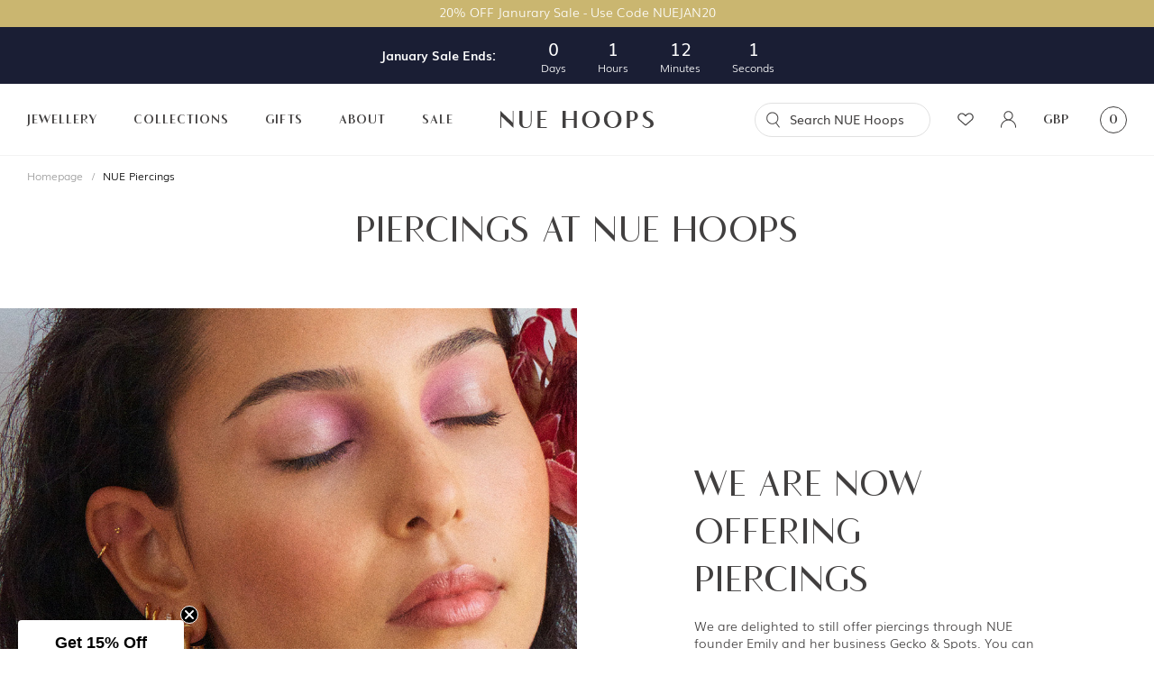

--- FILE ---
content_type: text/html; charset=utf-8
request_url: https://nuehoops.com/pages/nue-piercings
body_size: 27048
content:
<!doctype html>
<html lang="en">
  <head>
<link rel='preconnect dns-prefetch' href='https://api.config-security.com/' crossorigin />
<link rel='preconnect dns-prefetch' href='https://conf.config-security.com/' crossorigin />
<link rel='preconnect dns-prefetch' href='https://whale.camera/' crossorigin />
<script>
/* >> TriplePixel :: start*/
window.TriplePixelData={TripleName:"nue-hoops-jewellery.myshopify.com",ver:"2.11",plat:"SHOPIFY",isHeadless:false},function(W,H,A,L,E,_,B,N){function O(U,T,P,H,R){void 0===R&&(R=!1),H=new XMLHttpRequest,P?(H.open("POST",U,!0),H.setRequestHeader("Content-Type","application/json")):H.open("GET",U,!0),H.send(JSON.stringify(P||{})),H.onreadystatechange=function(){4===H.readyState&&200===H.status?(R=H.responseText,U.includes(".txt")?eval(R):P||(N[B]=R)):(299<H.status||H.status<200)&&T&&!R&&(R=!0,O(U,T-1,P))}}if(N=window,!N[H+"sn"]){N[H+"sn"]=1,L=function(){return Date.now().toString(36)+"_"+Math.random().toString(36)};try{A.setItem(H,1+(0|A.getItem(H)||0)),(E=JSON.parse(A.getItem(H+"U")||"[]")).push({u:location.href,r:document.referrer,t:Date.now(),id:L()}),A.setItem(H+"U",JSON.stringify(E))}catch(e){}var i,m,p;A.getItem('"!nC`')||(_=A,A=N,A[H]||(E=A[H]=function(t,e,a){return void 0===a&&(a=[]),"State"==t?E.s:(W=L(),(E._q=E._q||[]).push([W,t,e].concat(a)),W)},E.s="Installed",E._q=[],E.ch=W,B="configSecurityConfModel",N[B]=1,O("https://conf.config-security.com/model",5),i=L(),m=A[atob("c2NyZWVu")],_.setItem("di_pmt_wt",i),p={id:i,action:"profile",avatar:_.getItem("auth-security_rand_salt_"),time:m[atob("d2lkdGg=")]+":"+m[atob("aGVpZ2h0")],host:A.TriplePixelData.TripleName,plat:A.TriplePixelData.plat,url:window.location.href,ref:document.referrer,ver:A.TriplePixelData.ver},O("https://api.config-security.com/event",5,p),O("https://whale.camera/live/dot.txt",5)))}}("","TriplePixel",localStorage);
/* << TriplePixel :: end*/
</script>
<link rel='preconnect dns-prefetch' href='https://triplewhale-pixel.web.app/' crossorigin />
<link rel='preconnect dns-prefetch' href='https://triplewhale-pixel.web.app/' crossorigin />
<script>
/* >> TriplePixel :: start*/
window.TriplePixelData={TripleName:"nue-hoops-jewellery.myshopify.com",ver:"1.9.0"},function(W,H,A,L,E,_,B,N){function O(U,T,P,H,R){void 0===R&&(R=!1),H=new XMLHttpRequest,P?(H.open("POST",U,!0),H.setRequestHeader("Content-Type","application/json")):H.open("GET",U,!0),H.send(JSON.stringify(P||{})),H.onreadystatechange=function(){4===H.readyState&&200===H.status?(R=H.responseText,U.includes(".txt")?eval(R):P||(N[B]=R)):(299<H.status||H.status<200)&&T&&!R&&(R=!0,O(U,T-1))}}if(N=window,!N[H+"sn"]){N[H+"sn"]=1;try{A.setItem(H,1+(0|A.getItem(H)||0)),(E=JSON.parse(A.getItem(H+"U")||"[]")).push(location.href),A.setItem(H+"U",JSON.stringify(E))}catch(e){}var i,m,p;A.getItem('"!nC`')||(_=A,A=N,A[H]||(L=function(){return Date.now().toString(36)+"_"+Math.random().toString(36)},E=A[H]=function(t,e){return"State"==t?E.s:(W=L(),(E._q=E._q||[]).push([W,t,e]),W)},E.s="Installed",E._q=[],E.ch=W,B="configSecurityConfModel",N[B]=1,O("//conf.config-security.com/model",5),i=L(),m=A[atob("c2NyZWVu")],_.setItem("di_pmt_wt",i),p={id:i,action:"profile",avatar:_.getItem("auth-security_rand_salt_"),time:m[atob("d2lkdGg=")]+":"+m[atob("aGVpZ2h0")],host:A.TriplePixelData.TripleName,url:window.location.href,ref:document.referrer,ver:window.TriplePixelData.ver},O("//api.config-security.com/",5,p),O("//triplewhale-pixel.web.app/dot1.9.txt",5)))}}("","TriplePixel",localStorage);
/* << TriplePixel :: end*/
</script>
    <meta charset="utf-8">
    <meta http-equiv="X-UA-Compatible" content="IE=edge">
    <meta name="viewport" content="width=device-width,initial-scale=1">
    <meta name="theme-color" content="">
    <link rel="canonical" href="https://nuehoops.com/pages/nue-piercings">
    <link rel="preconnect" href="https://cdn.shopify.com" crossorigin><link rel="icon" type="image/png" href="//nuehoops.com/cdn/shop/files/Favicon_775ffca6-7ee0-4be8-b5b9-19fa877d8be2_32x32.png?v=1721162066"><title>NUE Piercings &ndash; NUE Hoops</title>

    
      <meta name="description" content="Ear and body piercings, using implant grade titanium piercing jewellery">
    

    <link href="//nuehoops.com/cdn/shop/t/2/assets/bootstrap.min.css?v=30669291780905117691720526709" rel="stylesheet" type="text/css" media="all" />
    <link href="//nuehoops.com/cdn/shop/t/2/assets/theme.scss.css?v=81075576800298443501720526710" rel="stylesheet" type="text/css" media="all" />
    <link href="//nuehoops.com/cdn/shop/t/2/assets/theme2.scss.css?v=106391778965882301911720526710" rel="stylesheet" type="text/css" media="all" />
    <link href="//nuehoops.com/cdn/shop/t/2/assets/custom.scss.css?v=98238110132653536281720526709" rel="stylesheet" type="text/css" media="all" />
    
  <style type="text/css">
    
    
      
      a[data-color="Aquamarine"],
      p[data-color="Aquamarine"] {
        background:  #7da5af !important;
      }
    
      
      a[data-color="Diamond"],
      p[data-color="Diamond"] {
        background:  #bcbec0 !important;
      }
    
      
      a[data-color="Ruby"],
      p[data-color="Ruby"] {
        background:  #ae5573 !important;
      }
    
      
      a[data-color="Peridot"],
      p[data-color="Peridot"] {
        background:  #d8bb52 !important;
      }
    
      
      a[data-color="Emerald"],
      p[data-color="Emerald"] {
        background:  #008e4e !important;
      }
    
      
      a[data-color="Red Hot"],
      p[data-color="Red Hot"] {
        background:  #9d1f1a !important;
      }
    
      
      a[data-color="Sky Blue"],
      p[data-color="Sky Blue"] {
        background:  #74c3d3 !important;
      }
    
      
      a[data-color="French Grey"],
      p[data-color="French Grey"] {
        background:  #a5a184 !important;
      }
    
      
      a[data-color="Green"],
      p[data-color="Green"] {
        background:  #377e22 !important;
      }
    
      
      a[data-color="Erinite"],
      p[data-color="Erinite"] {
        background:  #b2cbc0 !important;
      }
    
      
      a[data-color="Amethyst"],
      p[data-color="Amethyst"] {
        background:  #9e8daf !important;
      }
    
      
      a[data-color="Grey Mother of Pearl"],
      p[data-color="Grey Mother of Pearl"] {
        background:  #baa5a7 !important;
      }
    
      
      a[data-color="White Mother of Pearl"],
      p[data-color="White Mother of Pearl"] {
        background:  #d8dbda !important;
      }
    
      
      a[data-color="White"],
      p[data-color="White"] {
        background:  #ffffff !important;
      }
    
      
      a[data-color="Black"],
      p[data-color="Black"] {
        background:  #000000 !important;
      }
    
      
      a[data-color="Noir"],
      p[data-color="Noir"] {
        background:  #111111 !important;
      }
    
      
      a[data-color="Mint"],
      p[data-color="Mint"] {
        background:  #b9de9a !important;
      }
    
      
      a[data-color="Malachite"],
      p[data-color="Malachite"] {
        background:  #018b55 !important;
      }
    
      
      a[data-color="Leopard"],
      p[data-color="Leopard"] {
        background:  #b6a68c !important;
      }
    
      
      a[data-color="Lapis"],
      p[data-color="Lapis"] {
        background:  #012e82 !important;
      }
    
      
      a[data-color="Light Turquoise"],
      p[data-color="Light Turquoise"] {
        background:  #8fcbc2 !important;
      }
    
      
      a[data-color="Pink"],
      p[data-color="Pink"] {
        background:  #e193ac !important;
      }
    
      
      a[data-color="Cyan"],
      p[data-color="Cyan"] {
        background:  #009faf !important;
      }
    
      
      a[data-color="Orange"],
      p[data-color="Orange"] {
        background:  #ff8000 !important;
      }
    
      
      a[data-color="Burnt Orange"],
      p[data-color="Burnt Orange"] {
        background:  #CC5500 !important;
      }
    
      
      a[data-color="Lavender"],
      p[data-color="Lavender"] {
        background:  #E1C6FA !important;
      }
    
      
      a[data-color="Aqua"],
      p[data-color="Aqua"] {
        background:  #A1F0F4 !important;
      }
    
      
      a[data-color="Lemon"],
      p[data-color="Lemon"] {
        background:  #F1EF89 !important;
      }
    
      
      a[data-color="Sapphire"],
      p[data-color="Sapphire"] {
        background:  #0540FC !important;
      }
    
      
      a[data-color="Opal"],
      p[data-color="Opal"] {
        background:  #E2F8FA !important;
      }
    
      
      a[data-color="Turquoise"],
      p[data-color="Turquoise"] {
        background:  #35DDBC !important;
      }
    
  </style>

	
	<link href="//nuehoops.com/cdn/shop/t/2/assets/theme_custom.scss.css?v=107820129614167092651720526710" rel="stylesheet" type="text/css" media="all" />
	
    

<meta property="og:site_name" content="NUE Hoops">
<meta property="og:url" content="https://nuehoops.com/pages/nue-piercings">
<meta property="og:title" content="NUE Piercings">
<meta property="og:type" content="website">
<meta property="og:description" content="Ear and body piercings, using implant grade titanium piercing jewellery"><meta name="twitter:card" content="summary_large_image">
<meta name="twitter:title" content="NUE Piercings">
<meta name="twitter:description" content="Ear and body piercings, using implant grade titanium piercing jewellery">


    <script>var moneyFormat = "£{{amount}}";</script>
    <script src="//nuehoops.com/cdn/shop/t/2/assets/vendor.js?v=171607978810300484571720526710"></script>
    <script src="//nuehoops.com/cdn/shop/t/2/assets/jquery.tmpl.min.js?v=32513529418586026101720526709" type="text/javascript"></script>
    <script src="//nuehoops.com/cdn/shop/t/2/assets/jquery.products.js?v=71058359540315871461720526709" type="text/javascript"></script>
    <script src="//nuehoops.com/cdn/shop/t/2/assets/theme.js?v=55477364506070034901720526710"></script>

    

    <script>var moneyFormat = "£{{amount}}";</script>
    <script src="//nuehoops.com/cdn/shop/t/2/assets/option_selection.js?v=101449798705268049921720526710" type="text/javascript"></script>
  
    

    <script>window.performance && window.performance.mark && window.performance.mark('shopify.content_for_header.start');</script><meta id="shopify-digital-wallet" name="shopify-digital-wallet" content="/89034916178/digital_wallets/dialog">
<meta name="shopify-checkout-api-token" content="6a8d106f4a15c51d2cf3fe780a8ceff2">
<meta id="in-context-paypal-metadata" data-shop-id="89034916178" data-venmo-supported="false" data-environment="production" data-locale="en_US" data-paypal-v4="true" data-currency="GBP">
<script async="async" src="/checkouts/internal/preloads.js?locale=en-GB"></script>
<link rel="preconnect" href="https://shop.app" crossorigin="anonymous">
<script async="async" src="https://shop.app/checkouts/internal/preloads.js?locale=en-GB&shop_id=89034916178" crossorigin="anonymous"></script>
<script id="apple-pay-shop-capabilities" type="application/json">{"shopId":89034916178,"countryCode":"GB","currencyCode":"GBP","merchantCapabilities":["supports3DS"],"merchantId":"gid:\/\/shopify\/Shop\/89034916178","merchantName":"NUE Hoops","requiredBillingContactFields":["postalAddress","email"],"requiredShippingContactFields":["postalAddress","email"],"shippingType":"shipping","supportedNetworks":["visa","maestro","masterCard","amex","discover","elo"],"total":{"type":"pending","label":"NUE Hoops","amount":"1.00"},"shopifyPaymentsEnabled":true,"supportsSubscriptions":true}</script>
<script id="shopify-features" type="application/json">{"accessToken":"6a8d106f4a15c51d2cf3fe780a8ceff2","betas":["rich-media-storefront-analytics"],"domain":"nuehoops.com","predictiveSearch":true,"shopId":89034916178,"locale":"en"}</script>
<script>var Shopify = Shopify || {};
Shopify.shop = "9d9aa8-e6.myshopify.com";
Shopify.locale = "en";
Shopify.currency = {"active":"GBP","rate":"1.0"};
Shopify.country = "GB";
Shopify.theme = {"name":"theme-export-nuehoops-com-theme-update-incl-2x","id":169668215122,"schema_name":"Nue Hoops","schema_version":"1.0.0","theme_store_id":null,"role":"main"};
Shopify.theme.handle = "null";
Shopify.theme.style = {"id":null,"handle":null};
Shopify.cdnHost = "nuehoops.com/cdn";
Shopify.routes = Shopify.routes || {};
Shopify.routes.root = "/";</script>
<script type="module">!function(o){(o.Shopify=o.Shopify||{}).modules=!0}(window);</script>
<script>!function(o){function n(){var o=[];function n(){o.push(Array.prototype.slice.apply(arguments))}return n.q=o,n}var t=o.Shopify=o.Shopify||{};t.loadFeatures=n(),t.autoloadFeatures=n()}(window);</script>
<script>
  window.ShopifyPay = window.ShopifyPay || {};
  window.ShopifyPay.apiHost = "shop.app\/pay";
  window.ShopifyPay.redirectState = null;
</script>
<script id="shop-js-analytics" type="application/json">{"pageType":"page"}</script>
<script defer="defer" async type="module" src="//nuehoops.com/cdn/shopifycloud/shop-js/modules/v2/client.init-shop-cart-sync_BN7fPSNr.en.esm.js"></script>
<script defer="defer" async type="module" src="//nuehoops.com/cdn/shopifycloud/shop-js/modules/v2/chunk.common_Cbph3Kss.esm.js"></script>
<script defer="defer" async type="module" src="//nuehoops.com/cdn/shopifycloud/shop-js/modules/v2/chunk.modal_DKumMAJ1.esm.js"></script>
<script type="module">
  await import("//nuehoops.com/cdn/shopifycloud/shop-js/modules/v2/client.init-shop-cart-sync_BN7fPSNr.en.esm.js");
await import("//nuehoops.com/cdn/shopifycloud/shop-js/modules/v2/chunk.common_Cbph3Kss.esm.js");
await import("//nuehoops.com/cdn/shopifycloud/shop-js/modules/v2/chunk.modal_DKumMAJ1.esm.js");

  window.Shopify.SignInWithShop?.initShopCartSync?.({"fedCMEnabled":true,"windoidEnabled":true});

</script>
<script>
  window.Shopify = window.Shopify || {};
  if (!window.Shopify.featureAssets) window.Shopify.featureAssets = {};
  window.Shopify.featureAssets['shop-js'] = {"shop-cart-sync":["modules/v2/client.shop-cart-sync_CJVUk8Jm.en.esm.js","modules/v2/chunk.common_Cbph3Kss.esm.js","modules/v2/chunk.modal_DKumMAJ1.esm.js"],"init-fed-cm":["modules/v2/client.init-fed-cm_7Fvt41F4.en.esm.js","modules/v2/chunk.common_Cbph3Kss.esm.js","modules/v2/chunk.modal_DKumMAJ1.esm.js"],"init-shop-email-lookup-coordinator":["modules/v2/client.init-shop-email-lookup-coordinator_Cc088_bR.en.esm.js","modules/v2/chunk.common_Cbph3Kss.esm.js","modules/v2/chunk.modal_DKumMAJ1.esm.js"],"init-windoid":["modules/v2/client.init-windoid_hPopwJRj.en.esm.js","modules/v2/chunk.common_Cbph3Kss.esm.js","modules/v2/chunk.modal_DKumMAJ1.esm.js"],"shop-button":["modules/v2/client.shop-button_B0jaPSNF.en.esm.js","modules/v2/chunk.common_Cbph3Kss.esm.js","modules/v2/chunk.modal_DKumMAJ1.esm.js"],"shop-cash-offers":["modules/v2/client.shop-cash-offers_DPIskqss.en.esm.js","modules/v2/chunk.common_Cbph3Kss.esm.js","modules/v2/chunk.modal_DKumMAJ1.esm.js"],"shop-toast-manager":["modules/v2/client.shop-toast-manager_CK7RT69O.en.esm.js","modules/v2/chunk.common_Cbph3Kss.esm.js","modules/v2/chunk.modal_DKumMAJ1.esm.js"],"init-shop-cart-sync":["modules/v2/client.init-shop-cart-sync_BN7fPSNr.en.esm.js","modules/v2/chunk.common_Cbph3Kss.esm.js","modules/v2/chunk.modal_DKumMAJ1.esm.js"],"init-customer-accounts-sign-up":["modules/v2/client.init-customer-accounts-sign-up_CfPf4CXf.en.esm.js","modules/v2/client.shop-login-button_DeIztwXF.en.esm.js","modules/v2/chunk.common_Cbph3Kss.esm.js","modules/v2/chunk.modal_DKumMAJ1.esm.js"],"pay-button":["modules/v2/client.pay-button_CgIwFSYN.en.esm.js","modules/v2/chunk.common_Cbph3Kss.esm.js","modules/v2/chunk.modal_DKumMAJ1.esm.js"],"init-customer-accounts":["modules/v2/client.init-customer-accounts_DQ3x16JI.en.esm.js","modules/v2/client.shop-login-button_DeIztwXF.en.esm.js","modules/v2/chunk.common_Cbph3Kss.esm.js","modules/v2/chunk.modal_DKumMAJ1.esm.js"],"avatar":["modules/v2/client.avatar_BTnouDA3.en.esm.js"],"init-shop-for-new-customer-accounts":["modules/v2/client.init-shop-for-new-customer-accounts_CsZy_esa.en.esm.js","modules/v2/client.shop-login-button_DeIztwXF.en.esm.js","modules/v2/chunk.common_Cbph3Kss.esm.js","modules/v2/chunk.modal_DKumMAJ1.esm.js"],"shop-follow-button":["modules/v2/client.shop-follow-button_BRMJjgGd.en.esm.js","modules/v2/chunk.common_Cbph3Kss.esm.js","modules/v2/chunk.modal_DKumMAJ1.esm.js"],"checkout-modal":["modules/v2/client.checkout-modal_B9Drz_yf.en.esm.js","modules/v2/chunk.common_Cbph3Kss.esm.js","modules/v2/chunk.modal_DKumMAJ1.esm.js"],"shop-login-button":["modules/v2/client.shop-login-button_DeIztwXF.en.esm.js","modules/v2/chunk.common_Cbph3Kss.esm.js","modules/v2/chunk.modal_DKumMAJ1.esm.js"],"lead-capture":["modules/v2/client.lead-capture_DXYzFM3R.en.esm.js","modules/v2/chunk.common_Cbph3Kss.esm.js","modules/v2/chunk.modal_DKumMAJ1.esm.js"],"shop-login":["modules/v2/client.shop-login_CA5pJqmO.en.esm.js","modules/v2/chunk.common_Cbph3Kss.esm.js","modules/v2/chunk.modal_DKumMAJ1.esm.js"],"payment-terms":["modules/v2/client.payment-terms_BxzfvcZJ.en.esm.js","modules/v2/chunk.common_Cbph3Kss.esm.js","modules/v2/chunk.modal_DKumMAJ1.esm.js"]};
</script>
<script>(function() {
  var isLoaded = false;
  function asyncLoad() {
    if (isLoaded) return;
    isLoaded = true;
    var urls = ["https:\/\/d3hw6dc1ow8pp2.cloudfront.net\/reviewsWidget.min.js?shop=9d9aa8-e6.myshopify.com"];
    for (var i = 0; i < urls.length; i++) {
      var s = document.createElement('script');
      s.type = 'text/javascript';
      s.async = true;
      s.src = urls[i];
      var x = document.getElementsByTagName('script')[0];
      x.parentNode.insertBefore(s, x);
    }
  };
  if(window.attachEvent) {
    window.attachEvent('onload', asyncLoad);
  } else {
    window.addEventListener('load', asyncLoad, false);
  }
})();</script>
<script id="__st">var __st={"a":89034916178,"offset":0,"reqid":"1d633ed8-689d-4d5c-b6fe-dedb03265fd5-1769899669","pageurl":"nuehoops.com\/pages\/nue-piercings","s":"pages-138537992530","u":"185bba107b6a","p":"page","rtyp":"page","rid":138537992530};</script>
<script>window.ShopifyPaypalV4VisibilityTracking = true;</script>
<script id="captcha-bootstrap">!function(){'use strict';const t='contact',e='account',n='new_comment',o=[[t,t],['blogs',n],['comments',n],[t,'customer']],c=[[e,'customer_login'],[e,'guest_login'],[e,'recover_customer_password'],[e,'create_customer']],r=t=>t.map((([t,e])=>`form[action*='/${t}']:not([data-nocaptcha='true']) input[name='form_type'][value='${e}']`)).join(','),a=t=>()=>t?[...document.querySelectorAll(t)].map((t=>t.form)):[];function s(){const t=[...o],e=r(t);return a(e)}const i='password',u='form_key',d=['recaptcha-v3-token','g-recaptcha-response','h-captcha-response',i],f=()=>{try{return window.sessionStorage}catch{return}},m='__shopify_v',_=t=>t.elements[u];function p(t,e,n=!1){try{const o=window.sessionStorage,c=JSON.parse(o.getItem(e)),{data:r}=function(t){const{data:e,action:n}=t;return t[m]||n?{data:e,action:n}:{data:t,action:n}}(c);for(const[e,n]of Object.entries(r))t.elements[e]&&(t.elements[e].value=n);n&&o.removeItem(e)}catch(o){console.error('form repopulation failed',{error:o})}}const l='form_type',E='cptcha';function T(t){t.dataset[E]=!0}const w=window,h=w.document,L='Shopify',v='ce_forms',y='captcha';let A=!1;((t,e)=>{const n=(g='f06e6c50-85a8-45c8-87d0-21a2b65856fe',I='https://cdn.shopify.com/shopifycloud/storefront-forms-hcaptcha/ce_storefront_forms_captcha_hcaptcha.v1.5.2.iife.js',D={infoText:'Protected by hCaptcha',privacyText:'Privacy',termsText:'Terms'},(t,e,n)=>{const o=w[L][v],c=o.bindForm;if(c)return c(t,g,e,D).then(n);var r;o.q.push([[t,g,e,D],n]),r=I,A||(h.body.append(Object.assign(h.createElement('script'),{id:'captcha-provider',async:!0,src:r})),A=!0)});var g,I,D;w[L]=w[L]||{},w[L][v]=w[L][v]||{},w[L][v].q=[],w[L][y]=w[L][y]||{},w[L][y].protect=function(t,e){n(t,void 0,e),T(t)},Object.freeze(w[L][y]),function(t,e,n,w,h,L){const[v,y,A,g]=function(t,e,n){const i=e?o:[],u=t?c:[],d=[...i,...u],f=r(d),m=r(i),_=r(d.filter((([t,e])=>n.includes(e))));return[a(f),a(m),a(_),s()]}(w,h,L),I=t=>{const e=t.target;return e instanceof HTMLFormElement?e:e&&e.form},D=t=>v().includes(t);t.addEventListener('submit',(t=>{const e=I(t);if(!e)return;const n=D(e)&&!e.dataset.hcaptchaBound&&!e.dataset.recaptchaBound,o=_(e),c=g().includes(e)&&(!o||!o.value);(n||c)&&t.preventDefault(),c&&!n&&(function(t){try{if(!f())return;!function(t){const e=f();if(!e)return;const n=_(t);if(!n)return;const o=n.value;o&&e.removeItem(o)}(t);const e=Array.from(Array(32),(()=>Math.random().toString(36)[2])).join('');!function(t,e){_(t)||t.append(Object.assign(document.createElement('input'),{type:'hidden',name:u})),t.elements[u].value=e}(t,e),function(t,e){const n=f();if(!n)return;const o=[...t.querySelectorAll(`input[type='${i}']`)].map((({name:t})=>t)),c=[...d,...o],r={};for(const[a,s]of new FormData(t).entries())c.includes(a)||(r[a]=s);n.setItem(e,JSON.stringify({[m]:1,action:t.action,data:r}))}(t,e)}catch(e){console.error('failed to persist form',e)}}(e),e.submit())}));const S=(t,e)=>{t&&!t.dataset[E]&&(n(t,e.some((e=>e===t))),T(t))};for(const o of['focusin','change'])t.addEventListener(o,(t=>{const e=I(t);D(e)&&S(e,y())}));const B=e.get('form_key'),M=e.get(l),P=B&&M;t.addEventListener('DOMContentLoaded',(()=>{const t=y();if(P)for(const e of t)e.elements[l].value===M&&p(e,B);[...new Set([...A(),...v().filter((t=>'true'===t.dataset.shopifyCaptcha))])].forEach((e=>S(e,t)))}))}(h,new URLSearchParams(w.location.search),n,t,e,['guest_login'])})(!0,!0)}();</script>
<script integrity="sha256-4kQ18oKyAcykRKYeNunJcIwy7WH5gtpwJnB7kiuLZ1E=" data-source-attribution="shopify.loadfeatures" defer="defer" src="//nuehoops.com/cdn/shopifycloud/storefront/assets/storefront/load_feature-a0a9edcb.js" crossorigin="anonymous"></script>
<script crossorigin="anonymous" defer="defer" src="//nuehoops.com/cdn/shopifycloud/storefront/assets/shopify_pay/storefront-65b4c6d7.js?v=20250812"></script>
<script data-source-attribution="shopify.dynamic_checkout.dynamic.init">var Shopify=Shopify||{};Shopify.PaymentButton=Shopify.PaymentButton||{isStorefrontPortableWallets:!0,init:function(){window.Shopify.PaymentButton.init=function(){};var t=document.createElement("script");t.src="https://nuehoops.com/cdn/shopifycloud/portable-wallets/latest/portable-wallets.en.js",t.type="module",document.head.appendChild(t)}};
</script>
<script data-source-attribution="shopify.dynamic_checkout.buyer_consent">
  function portableWalletsHideBuyerConsent(e){var t=document.getElementById("shopify-buyer-consent"),n=document.getElementById("shopify-subscription-policy-button");t&&n&&(t.classList.add("hidden"),t.setAttribute("aria-hidden","true"),n.removeEventListener("click",e))}function portableWalletsShowBuyerConsent(e){var t=document.getElementById("shopify-buyer-consent"),n=document.getElementById("shopify-subscription-policy-button");t&&n&&(t.classList.remove("hidden"),t.removeAttribute("aria-hidden"),n.addEventListener("click",e))}window.Shopify?.PaymentButton&&(window.Shopify.PaymentButton.hideBuyerConsent=portableWalletsHideBuyerConsent,window.Shopify.PaymentButton.showBuyerConsent=portableWalletsShowBuyerConsent);
</script>
<script data-source-attribution="shopify.dynamic_checkout.cart.bootstrap">document.addEventListener("DOMContentLoaded",(function(){function t(){return document.querySelector("shopify-accelerated-checkout-cart, shopify-accelerated-checkout")}if(t())Shopify.PaymentButton.init();else{new MutationObserver((function(e,n){t()&&(Shopify.PaymentButton.init(),n.disconnect())})).observe(document.body,{childList:!0,subtree:!0})}}));
</script>
<script id='scb4127' type='text/javascript' async='' src='https://nuehoops.com/cdn/shopifycloud/privacy-banner/storefront-banner.js'></script><link id="shopify-accelerated-checkout-styles" rel="stylesheet" media="screen" href="https://nuehoops.com/cdn/shopifycloud/portable-wallets/latest/accelerated-checkout-backwards-compat.css" crossorigin="anonymous">
<style id="shopify-accelerated-checkout-cart">
        #shopify-buyer-consent {
  margin-top: 1em;
  display: inline-block;
  width: 100%;
}

#shopify-buyer-consent.hidden {
  display: none;
}

#shopify-subscription-policy-button {
  background: none;
  border: none;
  padding: 0;
  text-decoration: underline;
  font-size: inherit;
  cursor: pointer;
}

#shopify-subscription-policy-button::before {
  box-shadow: none;
}

      </style>

<script>window.performance && window.performance.mark && window.performance.mark('shopify.content_for_header.end');</script>

    <script type="text/javascript">
    var _learnq = _learnq || [];
      var classname = document.getElementsByClassName("js-add-to-cart-learn");
    var addToCart = function() {
    _learnq.push(['track', 'Added to Cart', item]);
    }; for (var i = 0; i < classname.length; i++) {
    classname[i].addEventListener('click', addToCart, false);
    }
    </script>

    <!-- Google tag (gtag.js) -->
    <script async src="https://www.googletagmanager.com/gtag/js?id=UA-166122070-1"></script>
    <script>
      window.dataLayer = window.dataLayer || [];
      function gtag(){dataLayer.push(arguments);}
      gtag('js', new Date());

      gtag('config', 'UA-166122070-1');
    </script>
  
  <!-- "snippets/shogun-head.liquid" was not rendered, the associated app was uninstalled -->
    <script>
  !function(t,n){var e=n.loyaltylion||[];if(!e.isLoyaltyLion){n.loyaltylion=e,void 0===n.lion&&(n.lion=e),e.version=2,e.isLoyaltyLion=!0;var o=n.URLSearchParams,i=n.sessionStorage,r="ll_loader_revision",a=(new Date).toISOString().replace(/-/g,""),s="function"==typeof o?function(){try{var t=new o(n.location.search).get(r);return t&&i.setItem(r,t),i.getItem(r)}catch(t){return""}}():null;c("https://sdk.loyaltylion.net/static/2/"+a.slice(0,8)+"/loader"+(s?"-"+s:"")+".js");var l=!1;e.init=function(t){if(l)throw new Error("Cannot call lion.init more than once");l=!0;var n=e._token=t.token;if(!n)throw new Error("Token must be supplied to lion.init");var o=[];function i(t,n){t[n]=function(){o.push([n,Array.prototype.slice.call(arguments,0)])}}"_push configure bootstrap shutdown on removeListener authenticateCustomer".split(" ").forEach(function(t){i(e,t)}),c("https://sdk.loyaltylion.net/sdk/start/"+a.slice(0,11)+"/"+n+".js"),e._initData=t,e._buffer=o}}function c(n){var e=t.getElementsByTagName("script")[0],o=t.createElement("script");o.src=n,o.crossOrigin="",e.parentNode.insertBefore(o,e)}}(document,window);

  
    
      loyaltylion.init({ token: "0fcb9fb9c12d39a77e4d3d33038596ab" });
    
  
</script>

    <!-- Kklaviyo embed form -->

      <script async type="text/javascript" src="https://static.klaviyo.com/onsite/js/klaviyo.js?company_id=XuNfNa"></script>

    
<!-- BEGIN app block: shopify://apps/klaviyo-email-marketing-sms/blocks/klaviyo-onsite-embed/2632fe16-c075-4321-a88b-50b567f42507 -->












  <script async src="https://static.klaviyo.com/onsite/js/XuNfNa/klaviyo.js?company_id=XuNfNa"></script>
  <script>!function(){if(!window.klaviyo){window._klOnsite=window._klOnsite||[];try{window.klaviyo=new Proxy({},{get:function(n,i){return"push"===i?function(){var n;(n=window._klOnsite).push.apply(n,arguments)}:function(){for(var n=arguments.length,o=new Array(n),w=0;w<n;w++)o[w]=arguments[w];var t="function"==typeof o[o.length-1]?o.pop():void 0,e=new Promise((function(n){window._klOnsite.push([i].concat(o,[function(i){t&&t(i),n(i)}]))}));return e}}})}catch(n){window.klaviyo=window.klaviyo||[],window.klaviyo.push=function(){var n;(n=window._klOnsite).push.apply(n,arguments)}}}}();</script>

  




  <script>
    window.klaviyoReviewsProductDesignMode = false
  </script>



  <!-- BEGIN app snippet: customer-hub-data --><script>
  if (!window.customerHub) {
    window.customerHub = {};
  }
  window.customerHub.storefrontRoutes = {
    login: "/account/login?return_url=%2F%23k-hub",
    register: "/account/register?return_url=%2F%23k-hub",
    logout: "/account/logout",
    profile: "/account",
    addresses: "/account/addresses",
  };
  
  window.customerHub.userId = null;
  
  window.customerHub.storeDomain = "9d9aa8-e6.myshopify.com";

  

  
    window.customerHub.storeLocale = {
        currentLanguage: 'en',
        currentCountry: 'GB',
        availableLanguages: [
          
            {
              iso_code: 'en',
              endonym_name: 'English'
            }
          
        ],
        availableCountries: [
          
            {
              iso_code: 'AR',
              name: 'Argentina',
              currency_code: 'GBP'
            },
          
            {
              iso_code: 'AU',
              name: 'Australia',
              currency_code: 'AUD'
            },
          
            {
              iso_code: 'AT',
              name: 'Austria',
              currency_code: 'EUR'
            },
          
            {
              iso_code: 'BE',
              name: 'Belgium',
              currency_code: 'EUR'
            },
          
            {
              iso_code: 'BO',
              name: 'Bolivia',
              currency_code: 'BOB'
            },
          
            {
              iso_code: 'BR',
              name: 'Brazil',
              currency_code: 'GBP'
            },
          
            {
              iso_code: 'VG',
              name: 'British Virgin Islands',
              currency_code: 'USD'
            },
          
            {
              iso_code: 'BG',
              name: 'Bulgaria',
              currency_code: 'EUR'
            },
          
            {
              iso_code: 'CA',
              name: 'Canada',
              currency_code: 'CAD'
            },
          
            {
              iso_code: 'BQ',
              name: 'Caribbean Netherlands',
              currency_code: 'USD'
            },
          
            {
              iso_code: 'KY',
              name: 'Cayman Islands',
              currency_code: 'KYD'
            },
          
            {
              iso_code: 'CL',
              name: 'Chile',
              currency_code: 'GBP'
            },
          
            {
              iso_code: 'CO',
              name: 'Colombia',
              currency_code: 'GBP'
            },
          
            {
              iso_code: 'CK',
              name: 'Cook Islands',
              currency_code: 'NZD'
            },
          
            {
              iso_code: 'HR',
              name: 'Croatia',
              currency_code: 'EUR'
            },
          
            {
              iso_code: 'CY',
              name: 'Cyprus',
              currency_code: 'EUR'
            },
          
            {
              iso_code: 'CZ',
              name: 'Czechia',
              currency_code: 'CZK'
            },
          
            {
              iso_code: 'DK',
              name: 'Denmark',
              currency_code: 'DKK'
            },
          
            {
              iso_code: 'EC',
              name: 'Ecuador',
              currency_code: 'USD'
            },
          
            {
              iso_code: 'EE',
              name: 'Estonia',
              currency_code: 'EUR'
            },
          
            {
              iso_code: 'FK',
              name: 'Falkland Islands',
              currency_code: 'FKP'
            },
          
            {
              iso_code: 'FJ',
              name: 'Fiji',
              currency_code: 'FJD'
            },
          
            {
              iso_code: 'FI',
              name: 'Finland',
              currency_code: 'EUR'
            },
          
            {
              iso_code: 'FR',
              name: 'France',
              currency_code: 'EUR'
            },
          
            {
              iso_code: 'GF',
              name: 'French Guiana',
              currency_code: 'EUR'
            },
          
            {
              iso_code: 'DE',
              name: 'Germany',
              currency_code: 'EUR'
            },
          
            {
              iso_code: 'GR',
              name: 'Greece',
              currency_code: 'EUR'
            },
          
            {
              iso_code: 'GG',
              name: 'Guernsey',
              currency_code: 'GBP'
            },
          
            {
              iso_code: 'GY',
              name: 'Guyana',
              currency_code: 'GYD'
            },
          
            {
              iso_code: 'HK',
              name: 'Hong Kong SAR',
              currency_code: 'HKD'
            },
          
            {
              iso_code: 'HU',
              name: 'Hungary',
              currency_code: 'HUF'
            },
          
            {
              iso_code: 'IE',
              name: 'Ireland',
              currency_code: 'EUR'
            },
          
            {
              iso_code: 'IM',
              name: 'Isle of Man',
              currency_code: 'GBP'
            },
          
            {
              iso_code: 'IL',
              name: 'Israel',
              currency_code: 'ILS'
            },
          
            {
              iso_code: 'IT',
              name: 'Italy',
              currency_code: 'EUR'
            },
          
            {
              iso_code: 'JP',
              name: 'Japan',
              currency_code: 'JPY'
            },
          
            {
              iso_code: 'JE',
              name: 'Jersey',
              currency_code: 'GBP'
            },
          
            {
              iso_code: 'LV',
              name: 'Latvia',
              currency_code: 'EUR'
            },
          
            {
              iso_code: 'LT',
              name: 'Lithuania',
              currency_code: 'EUR'
            },
          
            {
              iso_code: 'LU',
              name: 'Luxembourg',
              currency_code: 'EUR'
            },
          
            {
              iso_code: 'MY',
              name: 'Malaysia',
              currency_code: 'MYR'
            },
          
            {
              iso_code: 'MT',
              name: 'Malta',
              currency_code: 'EUR'
            },
          
            {
              iso_code: 'MC',
              name: 'Monaco',
              currency_code: 'EUR'
            },
          
            {
              iso_code: 'NL',
              name: 'Netherlands',
              currency_code: 'EUR'
            },
          
            {
              iso_code: 'NZ',
              name: 'New Zealand',
              currency_code: 'NZD'
            },
          
            {
              iso_code: 'NO',
              name: 'Norway',
              currency_code: 'GBP'
            },
          
            {
              iso_code: 'PY',
              name: 'Paraguay',
              currency_code: 'PYG'
            },
          
            {
              iso_code: 'PE',
              name: 'Peru',
              currency_code: 'PEN'
            },
          
            {
              iso_code: 'PL',
              name: 'Poland',
              currency_code: 'PLN'
            },
          
            {
              iso_code: 'PT',
              name: 'Portugal',
              currency_code: 'EUR'
            },
          
            {
              iso_code: 'RO',
              name: 'Romania',
              currency_code: 'RON'
            },
          
            {
              iso_code: 'SG',
              name: 'Singapore',
              currency_code: 'SGD'
            },
          
            {
              iso_code: 'SK',
              name: 'Slovakia',
              currency_code: 'EUR'
            },
          
            {
              iso_code: 'SI',
              name: 'Slovenia',
              currency_code: 'EUR'
            },
          
            {
              iso_code: 'GS',
              name: 'South Georgia &amp; South Sandwich Islands',
              currency_code: 'GBP'
            },
          
            {
              iso_code: 'KR',
              name: 'South Korea',
              currency_code: 'KRW'
            },
          
            {
              iso_code: 'ES',
              name: 'Spain',
              currency_code: 'EUR'
            },
          
            {
              iso_code: 'SR',
              name: 'Suriname',
              currency_code: 'GBP'
            },
          
            {
              iso_code: 'SE',
              name: 'Sweden',
              currency_code: 'SEK'
            },
          
            {
              iso_code: 'CH',
              name: 'Switzerland',
              currency_code: 'CHF'
            },
          
            {
              iso_code: 'TR',
              name: 'Türkiye',
              currency_code: 'GBP'
            },
          
            {
              iso_code: 'TC',
              name: 'Turks &amp; Caicos Islands',
              currency_code: 'USD'
            },
          
            {
              iso_code: 'AE',
              name: 'United Arab Emirates',
              currency_code: 'AED'
            },
          
            {
              iso_code: 'GB',
              name: 'United Kingdom',
              currency_code: 'GBP'
            },
          
            {
              iso_code: 'US',
              name: 'United States',
              currency_code: 'USD'
            },
          
            {
              iso_code: 'UY',
              name: 'Uruguay',
              currency_code: 'UYU'
            },
          
            {
              iso_code: 'VE',
              name: 'Venezuela',
              currency_code: 'USD'
            }
          
        ]
    };
  
</script>
<!-- END app snippet -->



  <!-- BEGIN app snippet: customer-hub-replace-links -->
<script>
  function replaceAccountLinks() {
    const selector =
      'a[href$="/account/login"], a[href$="/account"], a[href^="https://shopify.com/"][href*="/account"], a[href*="/customer_identity/redirect"], a[href*="/customer_authentication/redirect"], a[href$="/account';
    const accountLinksNodes = document.querySelectorAll(selector);
    for (const node of accountLinksNodes) {
      const ignore = node.dataset.kHubIgnore !== undefined && node.dataset.kHubIgnore !== 'false';
      if (!ignore) {
        // Any login links to Shopify's account system, point them at the customer hub instead.
        node.href = '#k-hub';
        /**
         * There are some themes which apply a page transition on every click of an anchor tag (usually a fade-out) that's supposed to be faded back in when the next page loads.
         * However, since clicking the k-hub link doesn't trigger a page load, the page gets stuck on a blank screen.
         * Luckily, these themes usually have a className you can add to links to skip the transition.
         * Let's hope that all such themes are consistent/copy each other and just proactively add those classNames when we replace the link.
         **/
        node.classList.add('no-transition', 'js-no-transition');
      }
    }
  }

  
    if (document.readyState === 'complete') {
      replaceAccountLinks();
    } else {
      const controller = new AbortController();
      document.addEventListener(
        'readystatechange',
        () => {
          replaceAccountLinks(); // try to replace links both during `interactive` state and `complete` state
          if (document.readyState === 'complete') {
            // readystatechange can fire with "complete" multiple times per page load, so make sure we're not duplicating effort
            // by removing the listener afterwards.
            controller.abort();
          }
        },
        { signal: controller.signal },
      );
    }
  
</script>
<!-- END app snippet -->



<!-- END app block --><!-- BEGIN app block: shopify://apps/loyalty-rewards-and-referrals/blocks/embed-sdk/6f172e67-4106-4ac0-89c5-b32a069b3101 -->

<style
  type='text/css'
  data-lion-app-styles='main'
  data-lion-app-styles-settings='{&quot;disableBundledCSS&quot;:false,&quot;disableBundledFonts&quot;:false,&quot;useClassIsolator&quot;:false}'
></style>

<!-- loyaltylion.snippet.version=2c51eebe71+8174 -->

<script>
  
  !function(t,n){function o(n){var o=t.getElementsByTagName("script")[0],i=t.createElement("script");i.src=n,i.crossOrigin="",o.parentNode.insertBefore(i,o)}if(!n.isLoyaltyLion){window.loyaltylion=n,void 0===window.lion&&(window.lion=n),n.version=2,n.isLoyaltyLion=!0;var i=new Date,e=i.getFullYear().toString()+i.getMonth().toString()+i.getDate().toString();o("https://sdk.loyaltylion.net/static/2/loader.js?t="+e);var r=!1;n.init=function(t){if(r)throw new Error("Cannot call lion.init more than once");r=!0;var a=n._token=t.token;if(!a)throw new Error("Token must be supplied to lion.init");for(var l=[],s="_push configure bootstrap shutdown on removeListener authenticateCustomer".split(" "),c=0;c<s.length;c+=1)!function(t,n){t[n]=function(){l.push([n,Array.prototype.slice.call(arguments,0)])}}(n,s[c]);o("https://sdk.loyaltylion.net/sdk/start/"+a+".js?t="+e+i.getHours().toString()),n._initData=t,n._buffer=l}}}(document,window.loyaltylion||[]);

  
    
      loyaltylion.init(
        { token: "0fcb9fb9c12d39a77e4d3d33038596ab" }
      );
    
  

  loyaltylion.configure({
    disableBundledCSS: false,
    disableBundledFonts: false,
    useClassIsolator: false,
  })

  
</script>



<!-- END app block --><!-- BEGIN app block: shopify://apps/okendo/blocks/theme-settings/bb689e69-ea70-4661-8fb7-ad24a2e23c29 --><!-- BEGIN app snippet: header-metafields -->









    <link href="https://d3hw6dc1ow8pp2.cloudfront.net/styles/main.min.css" rel="stylesheet" type="text/css">
<style type="text/css">
.okeReviews .okeReviews-reviewsWidget-header-controls-writeReview {
        display: inline-block;
    }
    .okeReviews .okeReviews-reviewsWidget.is-okeReviews-empty {
        display: block;
    }
</style>
<script type="application/json" id="oke-reviews-settings">
{"analyticsSettings":{"provider":"none"},"disableInitialReviewsFetchOnProducts":false,"initialReviewDisplayCount":5,"localeAndVariant":{"code":"en"},"omitMicrodata":true,"reviewSortOrder":"date","subscriberId":"e3d53be2-b771-48a1-a360-d70cb5cdbd3f","widgetTemplateId":"minimal","starRatingColor":"#CAB670","recorderPlus":true,"recorderQandaPlus":true}
</script>

    













<!-- END app snippet -->

<!-- BEGIN app snippet: widget-plus-initialisation-script -->




<!-- END app snippet -->


<!-- END app block --><link href="https://monorail-edge.shopifysvc.com" rel="dns-prefetch">
<script>(function(){if ("sendBeacon" in navigator && "performance" in window) {try {var session_token_from_headers = performance.getEntriesByType('navigation')[0].serverTiming.find(x => x.name == '_s').description;} catch {var session_token_from_headers = undefined;}var session_cookie_matches = document.cookie.match(/_shopify_s=([^;]*)/);var session_token_from_cookie = session_cookie_matches && session_cookie_matches.length === 2 ? session_cookie_matches[1] : "";var session_token = session_token_from_headers || session_token_from_cookie || "";function handle_abandonment_event(e) {var entries = performance.getEntries().filter(function(entry) {return /monorail-edge.shopifysvc.com/.test(entry.name);});if (!window.abandonment_tracked && entries.length === 0) {window.abandonment_tracked = true;var currentMs = Date.now();var navigation_start = performance.timing.navigationStart;var payload = {shop_id: 89034916178,url: window.location.href,navigation_start,duration: currentMs - navigation_start,session_token,page_type: "page"};window.navigator.sendBeacon("https://monorail-edge.shopifysvc.com/v1/produce", JSON.stringify({schema_id: "online_store_buyer_site_abandonment/1.1",payload: payload,metadata: {event_created_at_ms: currentMs,event_sent_at_ms: currentMs}}));}}window.addEventListener('pagehide', handle_abandonment_event);}}());</script>
<script id="web-pixels-manager-setup">(function e(e,d,r,n,o){if(void 0===o&&(o={}),!Boolean(null===(a=null===(i=window.Shopify)||void 0===i?void 0:i.analytics)||void 0===a?void 0:a.replayQueue)){var i,a;window.Shopify=window.Shopify||{};var t=window.Shopify;t.analytics=t.analytics||{};var s=t.analytics;s.replayQueue=[],s.publish=function(e,d,r){return s.replayQueue.push([e,d,r]),!0};try{self.performance.mark("wpm:start")}catch(e){}var l=function(){var e={modern:/Edge?\/(1{2}[4-9]|1[2-9]\d|[2-9]\d{2}|\d{4,})\.\d+(\.\d+|)|Firefox\/(1{2}[4-9]|1[2-9]\d|[2-9]\d{2}|\d{4,})\.\d+(\.\d+|)|Chrom(ium|e)\/(9{2}|\d{3,})\.\d+(\.\d+|)|(Maci|X1{2}).+ Version\/(15\.\d+|(1[6-9]|[2-9]\d|\d{3,})\.\d+)([,.]\d+|)( \(\w+\)|)( Mobile\/\w+|) Safari\/|Chrome.+OPR\/(9{2}|\d{3,})\.\d+\.\d+|(CPU[ +]OS|iPhone[ +]OS|CPU[ +]iPhone|CPU IPhone OS|CPU iPad OS)[ +]+(15[._]\d+|(1[6-9]|[2-9]\d|\d{3,})[._]\d+)([._]\d+|)|Android:?[ /-](13[3-9]|1[4-9]\d|[2-9]\d{2}|\d{4,})(\.\d+|)(\.\d+|)|Android.+Firefox\/(13[5-9]|1[4-9]\d|[2-9]\d{2}|\d{4,})\.\d+(\.\d+|)|Android.+Chrom(ium|e)\/(13[3-9]|1[4-9]\d|[2-9]\d{2}|\d{4,})\.\d+(\.\d+|)|SamsungBrowser\/([2-9]\d|\d{3,})\.\d+/,legacy:/Edge?\/(1[6-9]|[2-9]\d|\d{3,})\.\d+(\.\d+|)|Firefox\/(5[4-9]|[6-9]\d|\d{3,})\.\d+(\.\d+|)|Chrom(ium|e)\/(5[1-9]|[6-9]\d|\d{3,})\.\d+(\.\d+|)([\d.]+$|.*Safari\/(?![\d.]+ Edge\/[\d.]+$))|(Maci|X1{2}).+ Version\/(10\.\d+|(1[1-9]|[2-9]\d|\d{3,})\.\d+)([,.]\d+|)( \(\w+\)|)( Mobile\/\w+|) Safari\/|Chrome.+OPR\/(3[89]|[4-9]\d|\d{3,})\.\d+\.\d+|(CPU[ +]OS|iPhone[ +]OS|CPU[ +]iPhone|CPU IPhone OS|CPU iPad OS)[ +]+(10[._]\d+|(1[1-9]|[2-9]\d|\d{3,})[._]\d+)([._]\d+|)|Android:?[ /-](13[3-9]|1[4-9]\d|[2-9]\d{2}|\d{4,})(\.\d+|)(\.\d+|)|Mobile Safari.+OPR\/([89]\d|\d{3,})\.\d+\.\d+|Android.+Firefox\/(13[5-9]|1[4-9]\d|[2-9]\d{2}|\d{4,})\.\d+(\.\d+|)|Android.+Chrom(ium|e)\/(13[3-9]|1[4-9]\d|[2-9]\d{2}|\d{4,})\.\d+(\.\d+|)|Android.+(UC? ?Browser|UCWEB|U3)[ /]?(15\.([5-9]|\d{2,})|(1[6-9]|[2-9]\d|\d{3,})\.\d+)\.\d+|SamsungBrowser\/(5\.\d+|([6-9]|\d{2,})\.\d+)|Android.+MQ{2}Browser\/(14(\.(9|\d{2,})|)|(1[5-9]|[2-9]\d|\d{3,})(\.\d+|))(\.\d+|)|K[Aa][Ii]OS\/(3\.\d+|([4-9]|\d{2,})\.\d+)(\.\d+|)/},d=e.modern,r=e.legacy,n=navigator.userAgent;return n.match(d)?"modern":n.match(r)?"legacy":"unknown"}(),u="modern"===l?"modern":"legacy",c=(null!=n?n:{modern:"",legacy:""})[u],f=function(e){return[e.baseUrl,"/wpm","/b",e.hashVersion,"modern"===e.buildTarget?"m":"l",".js"].join("")}({baseUrl:d,hashVersion:r,buildTarget:u}),m=function(e){var d=e.version,r=e.bundleTarget,n=e.surface,o=e.pageUrl,i=e.monorailEndpoint;return{emit:function(e){var a=e.status,t=e.errorMsg,s=(new Date).getTime(),l=JSON.stringify({metadata:{event_sent_at_ms:s},events:[{schema_id:"web_pixels_manager_load/3.1",payload:{version:d,bundle_target:r,page_url:o,status:a,surface:n,error_msg:t},metadata:{event_created_at_ms:s}}]});if(!i)return console&&console.warn&&console.warn("[Web Pixels Manager] No Monorail endpoint provided, skipping logging."),!1;try{return self.navigator.sendBeacon.bind(self.navigator)(i,l)}catch(e){}var u=new XMLHttpRequest;try{return u.open("POST",i,!0),u.setRequestHeader("Content-Type","text/plain"),u.send(l),!0}catch(e){return console&&console.warn&&console.warn("[Web Pixels Manager] Got an unhandled error while logging to Monorail."),!1}}}}({version:r,bundleTarget:l,surface:e.surface,pageUrl:self.location.href,monorailEndpoint:e.monorailEndpoint});try{o.browserTarget=l,function(e){var d=e.src,r=e.async,n=void 0===r||r,o=e.onload,i=e.onerror,a=e.sri,t=e.scriptDataAttributes,s=void 0===t?{}:t,l=document.createElement("script"),u=document.querySelector("head"),c=document.querySelector("body");if(l.async=n,l.src=d,a&&(l.integrity=a,l.crossOrigin="anonymous"),s)for(var f in s)if(Object.prototype.hasOwnProperty.call(s,f))try{l.dataset[f]=s[f]}catch(e){}if(o&&l.addEventListener("load",o),i&&l.addEventListener("error",i),u)u.appendChild(l);else{if(!c)throw new Error("Did not find a head or body element to append the script");c.appendChild(l)}}({src:f,async:!0,onload:function(){if(!function(){var e,d;return Boolean(null===(d=null===(e=window.Shopify)||void 0===e?void 0:e.analytics)||void 0===d?void 0:d.initialized)}()){var d=window.webPixelsManager.init(e)||void 0;if(d){var r=window.Shopify.analytics;r.replayQueue.forEach((function(e){var r=e[0],n=e[1],o=e[2];d.publishCustomEvent(r,n,o)})),r.replayQueue=[],r.publish=d.publishCustomEvent,r.visitor=d.visitor,r.initialized=!0}}},onerror:function(){return m.emit({status:"failed",errorMsg:"".concat(f," has failed to load")})},sri:function(e){var d=/^sha384-[A-Za-z0-9+/=]+$/;return"string"==typeof e&&d.test(e)}(c)?c:"",scriptDataAttributes:o}),m.emit({status:"loading"})}catch(e){m.emit({status:"failed",errorMsg:(null==e?void 0:e.message)||"Unknown error"})}}})({shopId: 89034916178,storefrontBaseUrl: "https://nuehoops.com",extensionsBaseUrl: "https://extensions.shopifycdn.com/cdn/shopifycloud/web-pixels-manager",monorailEndpoint: "https://monorail-edge.shopifysvc.com/unstable/produce_batch",surface: "storefront-renderer",enabledBetaFlags: ["2dca8a86"],webPixelsConfigList: [{"id":"3071476050","configuration":"{\"accountID\":\"XuNfNa\",\"webPixelConfig\":\"eyJlbmFibGVBZGRlZFRvQ2FydEV2ZW50cyI6IHRydWV9\"}","eventPayloadVersion":"v1","runtimeContext":"STRICT","scriptVersion":"524f6c1ee37bacdca7657a665bdca589","type":"APP","apiClientId":123074,"privacyPurposes":["ANALYTICS","MARKETING"],"dataSharingAdjustments":{"protectedCustomerApprovalScopes":["read_customer_address","read_customer_email","read_customer_name","read_customer_personal_data","read_customer_phone"]}},{"id":"773521746","configuration":"{\"pixel_id\":\"408913839757828\",\"pixel_type\":\"facebook_pixel\",\"metaapp_system_user_token\":\"-\"}","eventPayloadVersion":"v1","runtimeContext":"OPEN","scriptVersion":"ca16bc87fe92b6042fbaa3acc2fbdaa6","type":"APP","apiClientId":2329312,"privacyPurposes":["ANALYTICS","MARKETING","SALE_OF_DATA"],"dataSharingAdjustments":{"protectedCustomerApprovalScopes":["read_customer_address","read_customer_email","read_customer_name","read_customer_personal_data","read_customer_phone"]}},{"id":"shopify-app-pixel","configuration":"{}","eventPayloadVersion":"v1","runtimeContext":"STRICT","scriptVersion":"0450","apiClientId":"shopify-pixel","type":"APP","privacyPurposes":["ANALYTICS","MARKETING"]},{"id":"shopify-custom-pixel","eventPayloadVersion":"v1","runtimeContext":"LAX","scriptVersion":"0450","apiClientId":"shopify-pixel","type":"CUSTOM","privacyPurposes":["ANALYTICS","MARKETING"]}],isMerchantRequest: false,initData: {"shop":{"name":"NUE Hoops","paymentSettings":{"currencyCode":"GBP"},"myshopifyDomain":"9d9aa8-e6.myshopify.com","countryCode":"GB","storefrontUrl":"https:\/\/nuehoops.com"},"customer":null,"cart":null,"checkout":null,"productVariants":[],"purchasingCompany":null},},"https://nuehoops.com/cdn","1d2a099fw23dfb22ep557258f5m7a2edbae",{"modern":"","legacy":""},{"shopId":"89034916178","storefrontBaseUrl":"https:\/\/nuehoops.com","extensionBaseUrl":"https:\/\/extensions.shopifycdn.com\/cdn\/shopifycloud\/web-pixels-manager","surface":"storefront-renderer","enabledBetaFlags":"[\"2dca8a86\"]","isMerchantRequest":"false","hashVersion":"1d2a099fw23dfb22ep557258f5m7a2edbae","publish":"custom","events":"[[\"page_viewed\",{}]]"});</script><script>
  window.ShopifyAnalytics = window.ShopifyAnalytics || {};
  window.ShopifyAnalytics.meta = window.ShopifyAnalytics.meta || {};
  window.ShopifyAnalytics.meta.currency = 'GBP';
  var meta = {"page":{"pageType":"page","resourceType":"page","resourceId":138537992530,"requestId":"1d633ed8-689d-4d5c-b6fe-dedb03265fd5-1769899669"}};
  for (var attr in meta) {
    window.ShopifyAnalytics.meta[attr] = meta[attr];
  }
</script>
<script class="analytics">
  (function () {
    var customDocumentWrite = function(content) {
      var jquery = null;

      if (window.jQuery) {
        jquery = window.jQuery;
      } else if (window.Checkout && window.Checkout.$) {
        jquery = window.Checkout.$;
      }

      if (jquery) {
        jquery('body').append(content);
      }
    };

    var hasLoggedConversion = function(token) {
      if (token) {
        return document.cookie.indexOf('loggedConversion=' + token) !== -1;
      }
      return false;
    }

    var setCookieIfConversion = function(token) {
      if (token) {
        var twoMonthsFromNow = new Date(Date.now());
        twoMonthsFromNow.setMonth(twoMonthsFromNow.getMonth() + 2);

        document.cookie = 'loggedConversion=' + token + '; expires=' + twoMonthsFromNow;
      }
    }

    var trekkie = window.ShopifyAnalytics.lib = window.trekkie = window.trekkie || [];
    if (trekkie.integrations) {
      return;
    }
    trekkie.methods = [
      'identify',
      'page',
      'ready',
      'track',
      'trackForm',
      'trackLink'
    ];
    trekkie.factory = function(method) {
      return function() {
        var args = Array.prototype.slice.call(arguments);
        args.unshift(method);
        trekkie.push(args);
        return trekkie;
      };
    };
    for (var i = 0; i < trekkie.methods.length; i++) {
      var key = trekkie.methods[i];
      trekkie[key] = trekkie.factory(key);
    }
    trekkie.load = function(config) {
      trekkie.config = config || {};
      trekkie.config.initialDocumentCookie = document.cookie;
      var first = document.getElementsByTagName('script')[0];
      var script = document.createElement('script');
      script.type = 'text/javascript';
      script.onerror = function(e) {
        var scriptFallback = document.createElement('script');
        scriptFallback.type = 'text/javascript';
        scriptFallback.onerror = function(error) {
                var Monorail = {
      produce: function produce(monorailDomain, schemaId, payload) {
        var currentMs = new Date().getTime();
        var event = {
          schema_id: schemaId,
          payload: payload,
          metadata: {
            event_created_at_ms: currentMs,
            event_sent_at_ms: currentMs
          }
        };
        return Monorail.sendRequest("https://" + monorailDomain + "/v1/produce", JSON.stringify(event));
      },
      sendRequest: function sendRequest(endpointUrl, payload) {
        // Try the sendBeacon API
        if (window && window.navigator && typeof window.navigator.sendBeacon === 'function' && typeof window.Blob === 'function' && !Monorail.isIos12()) {
          var blobData = new window.Blob([payload], {
            type: 'text/plain'
          });

          if (window.navigator.sendBeacon(endpointUrl, blobData)) {
            return true;
          } // sendBeacon was not successful

        } // XHR beacon

        var xhr = new XMLHttpRequest();

        try {
          xhr.open('POST', endpointUrl);
          xhr.setRequestHeader('Content-Type', 'text/plain');
          xhr.send(payload);
        } catch (e) {
          console.log(e);
        }

        return false;
      },
      isIos12: function isIos12() {
        return window.navigator.userAgent.lastIndexOf('iPhone; CPU iPhone OS 12_') !== -1 || window.navigator.userAgent.lastIndexOf('iPad; CPU OS 12_') !== -1;
      }
    };
    Monorail.produce('monorail-edge.shopifysvc.com',
      'trekkie_storefront_load_errors/1.1',
      {shop_id: 89034916178,
      theme_id: 169668215122,
      app_name: "storefront",
      context_url: window.location.href,
      source_url: "//nuehoops.com/cdn/s/trekkie.storefront.c59ea00e0474b293ae6629561379568a2d7c4bba.min.js"});

        };
        scriptFallback.async = true;
        scriptFallback.src = '//nuehoops.com/cdn/s/trekkie.storefront.c59ea00e0474b293ae6629561379568a2d7c4bba.min.js';
        first.parentNode.insertBefore(scriptFallback, first);
      };
      script.async = true;
      script.src = '//nuehoops.com/cdn/s/trekkie.storefront.c59ea00e0474b293ae6629561379568a2d7c4bba.min.js';
      first.parentNode.insertBefore(script, first);
    };
    trekkie.load(
      {"Trekkie":{"appName":"storefront","development":false,"defaultAttributes":{"shopId":89034916178,"isMerchantRequest":null,"themeId":169668215122,"themeCityHash":"6897076801137291419","contentLanguage":"en","currency":"GBP","eventMetadataId":"2d19dbdb-9564-462d-a6c9-6dc7181df3bb"},"isServerSideCookieWritingEnabled":true,"monorailRegion":"shop_domain","enabledBetaFlags":["65f19447","b5387b81"]},"Session Attribution":{},"S2S":{"facebookCapiEnabled":true,"source":"trekkie-storefront-renderer","apiClientId":580111}}
    );

    var loaded = false;
    trekkie.ready(function() {
      if (loaded) return;
      loaded = true;

      window.ShopifyAnalytics.lib = window.trekkie;

      var originalDocumentWrite = document.write;
      document.write = customDocumentWrite;
      try { window.ShopifyAnalytics.merchantGoogleAnalytics.call(this); } catch(error) {};
      document.write = originalDocumentWrite;

      window.ShopifyAnalytics.lib.page(null,{"pageType":"page","resourceType":"page","resourceId":138537992530,"requestId":"1d633ed8-689d-4d5c-b6fe-dedb03265fd5-1769899669","shopifyEmitted":true});

      var match = window.location.pathname.match(/checkouts\/(.+)\/(thank_you|post_purchase)/)
      var token = match? match[1]: undefined;
      if (!hasLoggedConversion(token)) {
        setCookieIfConversion(token);
        
      }
    });


        var eventsListenerScript = document.createElement('script');
        eventsListenerScript.async = true;
        eventsListenerScript.src = "//nuehoops.com/cdn/shopifycloud/storefront/assets/shop_events_listener-3da45d37.js";
        document.getElementsByTagName('head')[0].appendChild(eventsListenerScript);

})();</script>
<script
  defer
  src="https://nuehoops.com/cdn/shopifycloud/perf-kit/shopify-perf-kit-3.1.0.min.js"
  data-application="storefront-renderer"
  data-shop-id="89034916178"
  data-render-region="gcp-us-east1"
  data-page-type="page"
  data-theme-instance-id="169668215122"
  data-theme-name="Nue Hoops"
  data-theme-version="1.0.0"
  data-monorail-region="shop_domain"
  data-resource-timing-sampling-rate="10"
  data-shs="true"
  data-shs-beacon="true"
  data-shs-export-with-fetch="true"
  data-shs-logs-sample-rate="1"
  data-shs-beacon-endpoint="https://nuehoops.com/api/collect"
></script>
</head>
  <body class="page.piercings-bookings inner-page js-body">
    <div id="main">
      <div id="shopify-section-header" class="shopify-section"><div class="js-wrap-header">
  <header class="header js-header">
    <div class="js-header-top-bar">
      
        <div class="announcement">
          <div class="container container--type-2">
            <div class="announcement__items">
              
                <div class="announcement__item js-announcement-item">
                  
                    <a href="/pages/shipping">
                  
                  Free UK Delivery on orders £75+
                  
                    </a>
                  
                </div>
              
              
                <div class="announcement__item js-announcement-item">
                  
                    <a href="/pages/easter-sale-sign-up-2025">
                  
                  20% OFF Janurary Sale - Use Code NUEJAN20
                  
                    </a>
                  
                </div>
              
              
              
              
                
                  <div class="announcement__item js-announcement-item">
                    
                      <a href="/pages/shipping">
                    
                    Free UK Delivery on orders £75+
                    
                      </a>
                    
                  </div>
                
              
            </div>
          </div>
        </div>
        <style type="text/css">
          
            .announcement {
              background-color: #cab670;
            }
          
          .announcement,
          .announcement a {
            color:  #ffffff;
          }
        </style>
      
      
        <div class="countdown-announcement js-countdown-announcement">
          <div class="container container--type-2">
            <div class="countdown-announcement__d-flex d-flex align-items-center">
              <div class="countdown-announcement__text"><strong>January Sale Ends:</strong></div>
              
              <!-- Countdown -->
              <div class="countdown-announcement__countdown js-countdown" data-deadline-date="January 31, 2026 23:59:59">
                <ul>
                  <li>
                    <span class="counter__value js-countdown-days">0</span>
                    <span class="counter__title">Days</span>
                  </li>
                  <li>
                    <span class="counter__value js-countdown-hours">0</span>
                    <span class="counter__title">Hours</span>
                  </li>
                  <li>
                    <span class="counter__value js-countdown-minutes">0</span>
                    <span class="counter__title">Minutes</span>
                  </li>
                  <li>
                    <span class="counter__value js-countdown-seconds">0</span>
                    <span class="counter__title">Seconds</span>
                  </li>
                </ul>
              </div>
              <!-- End countdown -->
            </div>
          </div>
        </div>
        <style type="text/css">
          .countdown-announcement {
            background-color: #1a1e34;
          }
          .countdown-announcement,
          .countdown-announcement a {
            color:  #ffffff;
          }
        </style>
      
    </div>
    <div class="header__container js-header-container">
      <div class="container container--type-2"> 
        <div class="header__d-flex d-flex align-items-center">
          <div class="header__mobile-menu">
	<div class="mobile-menu__open"><a href="#" class="js-open-mobile-menu">
	<svg xmlns="http://www.w3.org/2000/svg" xmlns:xlink="http://www.w3.org/1999/xlink" width="39px" height="22px" class="menu">
		<path fill-rule="evenodd" fill="rgb(25, 25, 25)" d="M0.0,21.999 L0.0,20.0 L39.0,20.0 L39.0,21.999 L0.0,21.999 ZM0.0,10.0 L39.0,10.0 L39.0,11.999 L0.0,11.999 L0.0,10.0 ZM0.0,0.0 L39.0,0.0 L39.0,2.0 L0.0,2.0 L0.0,0.0 Z"></path>
	</svg>


	<svg 
	 xmlns="http://www.w3.org/2000/svg"
	 xmlns:xlink="http://www.w3.org/1999/xlink"
	 width="29px" height="28px" class="close">
	<path fill-rule="evenodd"  fill="rgb(65, 63, 63)"
	 d="M28.289,26.374 L26.874,27.788 L14.500,15.414 L2.126,27.788 L0.711,26.374 L13.086,13.1000 L0.711,1.625 L2.126,0.211 L14.500,12.586 L26.874,0.211 L28.289,1.625 L15.914,13.1000 L28.289,26.374 Z"/>
	</svg></a></div>
</div>

<div class="mobile-menu js-mobile-menu">
	<ul>
		
			<li>
		    <a href="#" class="js-mobile-nav-item">Jewellery</a>
				
					
						
							<div class="mobile-menu__open-item-content js-open-mobile-submenu"></div>
							<div class="mobile-menu__item-content js-mobile-submenu">
								
									<div class="megamenu__menu">
										<h6 class="menu__heading">Hoops</h6>
										<ul class="menu__links">
											
												
													<li><a href="/collections/classic-hoops">Classic Hoops</a></li>
												
											
												
													<li><a href="/collections/chunky-hoop-earrings">Chunky Hoops</a></li>
												
											
												
													<li><a href="/collections/sparkly-hoops">Sparkly Hoops</a></li>
												
											
												
													<li><a href="/collections/contemporary-hoops">Other Hoops</a></li>
												
											
												
													<li><a href="/collections/all-hoop-earrings-gold-hoop-earrings-silver-hoop-earrings">All Hoops</a></li>
												
											
										</ul>
									</div>
								
								
									<div class="megamenu__menu">
										<h6 class="menu__heading">Charms</h6>
										<ul class="menu__links">
											
												
													<li><a href="/collections/charms">Classic Charms</a></li>
												
											
												
													<li><a href="/collections/chunky-charms">Chunky Charms</a></li>
												
											
												
													<li><a href="/collections/stacking-collection">Stacking Charms</a></li>
												
											
												
													<li><a href="/collections/charms-for-chains">Necklace Charms</a></li>
												
											
												
													<li><a href="/collections/all-hoop-earrings-with-charm-earring-charms">All Charms</a></li>
												
											
										</ul>
									</div>
								
								
									<div class="megamenu__menu">
										<h6 class="menu__heading">Huggies & Cuffs</h6>
										<ul class="menu__links">
											
												
													<li><a href="/collections/huggies">Huggies</a></li>
												
											
												
													<li><a href="/collections/cuffs">Cuffs</a></li>
												
											
												
													<li><a href="/collections/huggies-cuffs">All Huggies &amp; Cuffs</a></li>
												
											
										</ul>
									</div>
								
								
									<div class="megamenu__menu">
										<h6 class="menu__heading">Necklaces & Bracelets</h6>
										<ul class="menu__links">
											
												
													<li><a href="/collections/chains">Necklace Chains</a></li>
												
											
												
													<li><a href="/collections/necklace-sets">Necklace Sets</a></li>
												
											
												
													<li><a href="/collections/charm-clips">Charm Clips</a></li>
												
											
												
													<li><a href="/collections/bracelets">Bracelets</a></li>
												
											
												
													<li><a href="/collections/rhimani">Rhimani</a></li>
												
											
												
													<li><a href="/collections/all-necklaces">All Necklaces</a></li>
												
											
										</ul>
									</div>
								
								
									<div class="megamenu__menu">
										<h6 class="menu__heading">Jewellery Sets</h6>
										<ul class="menu__links">
											
												
													<li><a href="/collections/sets">Earring Sets</a></li>
												
											
												
													<li><a href="/collections/necklace-sets">Necklace Sets</a></li>
												
											
										</ul>
									</div>
								
								
							</div>
						
					
					
					
					</li>
		
			<li>
		    <a href="#" class="js-mobile-nav-item">Collections</a>
				
					
					
						
							<div class="mobile-menu__open-item-content js-open-mobile-submenu"></div>
							<div class="mobile-menu__item-content js-mobile-submenu">
								
									<div class="megamenu__menu">
										<h6 class="menu__heading">Edits</h6>
										<ul class="menu__links">
											
												
													<li><a href="/collections/new-jewellery-trending-jewellery-on-trend-jewellery">New in</a></li>
												
											
												
													<li><a href="/collections/christmas-party">Christmas Party</a></li>
												
											
												
													<li><a href="/collections/most-popular-gold-hoop-earrings-most-popular-charms">Best Sellers</a></li>
												
											
												
													<li><a href="/collections/green-edit">Green Edit</a></li>
												
											
												
													<li><a href="/collections/gold-jewellery">Gold Jewellery</a></li>
												
											
												
													<li><a href="/collections/silver-jewellery">Silver Jewellery</a></li>
												
											
												
													<li><a href="/collections/recycled-silver">Recycled Silver</a></li>
												
											
												
													<li><a href="/collections/rhimani">Rhimani</a></li>
												
											
										</ul>
									</div>
								
								
									<div class="megamenu__menu">
										<h6 class="menu__heading">Themes</h6>
										<ul class="menu__links">
											
												
													<li><a href="/collections/artisanal-jewellery">Artisanal</a></li>
												
											
												
													<li><a href="/collections/celestial-charms-for-earrings">Celestial</a></li>
												
											
												
													<li><a href="/collections/colour-pop">Colour Pop</a></li>
												
											
												
													<li><a href="/collections/gothic">Gothic</a></li>
												
											
												
													<li><a href="/collections/love-themed-jewellery">Love</a></li>
												
											
												
													<li><a href="/collections/fortune">Luck</a></li>
												
											
												
													<li><a href="/collections/animals">Nature</a></li>
												
											
												
													<li><a href="/collections/pearls">Pearls</a></li>
												
											
										</ul>
									</div>
								
								
									<div class="megamenu__menu">
										<h6 class="menu__heading">Occasions</h6>
										<ul class="menu__links">
											
												
													<li><a href="/collections/valentines-collection">Valentine&#39;s Day</a></li>
												
											
												
													<li><a href="/collections/bridal">Bridal</a></li>
												
											
												
													<li><a href="/collections/birthstones">Birthstones</a></li>
												
											
												
													<li><a href="/collections/mothers-day-1">Mother&#39;s Day</a></li>
												
											
												
													<li><a href="/collections/summer">Summer</a></li>
												
											
												
													<li><a href="/collections/party-edit">Party</a></li>
												
											
										</ul>
									</div>
								
								
									<div class="megamenu__menu">
										<h6 class="menu__heading">Innovations</h6>
										<ul class="menu__links">
											
												
													<li><a href="/collections/stacking-collection">Stacking Collection</a></li>
												
											
												
													<li><a href="/collections/bracelets">Charm Bangle</a></li>
												
											
												
													<li><a href="/collections/charm-clips">Charm Clips</a></li>
												
											
										</ul>
									</div>
								
								
									<div class="megamenu__menu">
										<h6 class="menu__heading">Spend</h6>
										<ul class="menu__links">
											
												
													<li><a href="/collections/luxury">Luxury</a></li>
												
											
												
													<li><a href="/collections/affordable">Affordable</a></li>
												
											
												
													<li><a href="/collections/sale">SALE</a></li>
												
											
										</ul>
									</div>
								
								
							</div>
						
					
					
					</li>
		
			<li>
		    <a href="#" class="js-mobile-nav-item">Gifts</a>
				
					
					
					
						
							<div class="mobile-menu__open-item-content js-open-mobile-submenu"></div>
							<div class="mobile-menu__item-content js-mobile-submenu">
								
									<div class="megamenu__menu">
										<h6 class="menu__heading">Jewellery Gifts</h6>
										<ul class="menu__links">
											
												
													<li><a href="/collections/sets">Earring Sets</a></li>
												
											
												
													<li><a href="/collections/necklace-sets">Necklace Sets</a></li>
												
											
												
													<li><a href="/collections/bracelets">Charm Bangle</a></li>
												
											
										</ul>
									</div>
								
								
									<div class="megamenu__menu">
										<h6 class="menu__heading">Gift Ideas</h6>
										<ul class="menu__links">
											
												
													<li><a href="/collections/birthstones">Birthstones</a></li>
												
											
												
													<li><a href="/pages/gift-wrapping-1">Gift Wrap</a></li>
												
											
										</ul>
									</div>
								
								
									<div class="megamenu__menu">
										<h6 class="menu__heading">Gifts by Price</h6>
										<ul class="menu__links">
											
												
													<li><a href="/collections/gifts-under-50">Gifts up to £50</a></li>
												
											
												
													<li><a href="/collections/100-or-under">Gifts £52 to £100</a></li>
												
											
												
													<li><a href="/collections/gifts-for-150-or-under">Gifts £100+</a></li>
												
											
										</ul>
									</div>
								
								
								
									<div class="megamenu__menu">
										<h6 class="menu__heading">Gift Cards</h6>
										<ul class="menu__links">
											
												
													<li><a href="/collections/gift-card">Gift cards</a></li>
												
											
										</ul>
									</div>
								
								
							</div>
						
					
					</li>
		
			<li>
		    <a href="#" class="js-mobile-nav-item">About</a>
				
					
					
					
					
						
							<div class="mobile-menu__open-item-content js-open-mobile-submenu"></div>
							<div class="mobile-menu__item-content js-mobile-submenu">
								
									<div class="megamenu__menu">
										<h6 class="menu__heading">About</h6>
										<ul class="menu__links">
											
												
													<li><a href="/pages/how-to-shop-nue-hoops-jewellery">How to shop</a></li>
												
											
												
													<li><a href="/pages/about">About NUE Hoops</a></li>
												
											
												
													<li><a href="/pages/pop-ups-fairs">Pop-Ups &amp; Fairs</a></li>
												
											
												
													<li><a href="/pages/care-of-your-hoops-and-charms">Materials we use</a></li>
												
											
												
													<li><a href="/pages/sustainability">Sustainability</a></li>
												
											
												
													<li><a href="/pages/nue-piercings">Piercings</a></li>
												
											
												
													<li><a href="/pages/stockists">Stockists</a></li>
												
											
												
													<li><a href="/blogs/news">Blog</a></li>
												
											
												
													<li><a href="/pages/sign">Sign up</a></li>
												
											
										</ul>
									</div>
								
								
									<div class="megamenu__menu">
										<h6 class="menu__heading">NUE Rewards</h6>
										<ul class="menu__links">
											
												
													<li><a href="/pages/rewards-programme">About NUE Rewards</a></li>
												
											
												
													<li><a href="https://nuehoops.com/pages/rewards-login-page">My NUE Rewards</a></li>
												
											
										</ul>
									</div>
								
								
								
								
								
							</div>
						
					</li>
		
			<li>
		    <a href="/collections/sale" class="js-mobile-nav-item">SALE</a>
				
					
					
					
					</li>
		
		<li class="currency"><form method="post" action="/cart/update" id="desktop_currency_form" accept-charset="UTF-8" class="shopify-currency-form" enctype="multipart/form-data"><input type="hidden" name="form_type" value="currency" /><input type="hidden" name="utf8" value="✓" /><input type="hidden" name="return_to" value="/pages/nue-piercings" /><select class="CurrencySelector__Select u-h8" name="currency" title="Translation missing: en.header.navigation.currency_selector" onchange="this.form.submit()"><option value="AED" >AED</option><option value="AUD" >AUD</option><option value="BOB" >BOB</option><option value="CAD" >CAD</option><option value="CHF" >CHF</option><option value="CZK" >CZK</option><option value="DKK" >DKK</option><option value="EUR" >EUR</option><option value="FJD" >FJD</option><option value="FKP" >FKP</option><option value="GBP" selected="selected">GBP</option><option value="GYD" >GYD</option><option value="HKD" >HKD</option><option value="HUF" >HUF</option><option value="ILS" >ILS</option><option value="JPY" >JPY</option><option value="KRW" >KRW</option><option value="KYD" >KYD</option><option value="MYR" >MYR</option><option value="NZD" >NZD</option><option value="PEN" >PEN</option><option value="PLN" >PLN</option><option value="PYG" >PYG</option><option value="RON" >RON</option><option value="SEK" >SEK</option><option value="SGD" >SGD</option><option value="USD" >USD</option><option value="UYU" >UYU</option></select></form>
		</li>
	</ul>
</div>
          <ul class="header__menu">
	
		<li>
	    <a href="#">Jewellery</a>
			

				
					
						<div class="megamenu">
							<div class="container container--type-2">
								<div class="megamenu__d-flex d-flex">
									
										<div class="megamenu__menu">
											<h6 class="menu__heading">Hoops</h6>
											<ul class="menu__links">
												
													
														<li><a href="/collections/classic-hoops">Classic Hoops</a></li>
													
												
													
														<li><a href="/collections/chunky-hoop-earrings">Chunky Hoops</a></li>
													
												
													
														<li><a href="/collections/sparkly-hoops">Sparkly Hoops</a></li>
													
												
													
														<li><a href="/collections/contemporary-hoops">Other Hoops</a></li>
													
												
													
														<li><a href="/collections/all-hoop-earrings-gold-hoop-earrings-silver-hoop-earrings">All Hoops</a></li>
													
												
											</ul>
										</div>
									
									
										<div class="megamenu__menu">
											<h6 class="menu__heading">Charms</h6>
											<ul class="menu__links">
												
													
														<li><a href="/collections/charms">Classic Charms</a></li>
													
												
													
														<li><a href="/collections/chunky-charms">Chunky Charms</a></li>
													
												
													
														<li><a href="/collections/stacking-collection">Stacking Charms</a></li>
													
												
													
														<li><a href="/collections/charms-for-chains">Necklace Charms</a></li>
													
												
													
														<li><a href="/collections/all-hoop-earrings-with-charm-earring-charms">All Charms</a></li>
													
												
											</ul>
										</div>
									
									
										<div class="megamenu__menu">
											<h6 class="menu__heading">Huggies & Cuffs</h6>
											<ul class="menu__links">
												
													
														<li><a href="/collections/huggies">Huggies</a></li>
													
												
													
														<li><a href="/collections/cuffs">Cuffs</a></li>
													
												
													
														<li><a href="/collections/huggies-cuffs">All Huggies &amp; Cuffs</a></li>
													
												
											</ul>
										</div>
									
									
										<div class="megamenu__menu">
											<h6 class="menu__heading">Necklaces & Bracelets</h6>
											<ul class="menu__links">
												
													
														<li><a href="/collections/chains">Necklace Chains</a></li>
													
												
													
														<li><a href="/collections/necklace-sets">Necklace Sets</a></li>
													
												
													
														<li><a href="/collections/charm-clips">Charm Clips</a></li>
													
												
													
														<li><a href="/collections/bracelets">Bracelets</a></li>
													
												
													
														<li><a href="/collections/rhimani">Rhimani</a></li>
													
												
													
														<li><a href="/collections/all-necklaces">All Necklaces</a></li>
													
												
											</ul>
										</div>
									
									
										<div class="megamenu__menu">
											<h6 class="menu__heading">Jewellery Sets</h6>
											<ul class="menu__links">
												
													
														<li><a href="/collections/sets">Earring Sets</a></li>
													
												
													
														<li><a href="/collections/necklace-sets">Necklace Sets</a></li>
													
												
											</ul>
										</div>
									
									
									
										<div class="megamenu__banner-link">
											<a href="/collections/all-hoop-earrings-gold-hoop-earrings-silver-hoop-earrings">
									      <p>
									      	<img
										        alt="Banner link"
										        data-sizes="auto"
										        data-srcset="//nuehoops.com/cdn/shop/files/Hoops_2_1000x1000.webp?v=1721127715 591w"
										        src="[data-uri]"
										        class="lazyload lazy-effect" />
										    </p>
									      <span>Shop Hoops</span>
											</a>
										</div>
									
									
										<div class="megamenu__banner-link">
											<a href="/collections/all-hoop-earrings-with-charm-earring-charms">
									      <p>
									      	<img
										        alt="Banner link"
										        data-sizes="auto"
										        data-srcset="//nuehoops.com/cdn/shop/files/Charms_2_1000x1000.webp?v=1721127792 591w"
										        src="[data-uri]"
										        class="lazyload lazy-effect" />
										    </p>
									      <span>Shop Charms</span>
											</a>
										</div>
									
									
										<div class="megamenu__banner-link">
											<a href="/collections/chains">
									      <p>
									      	<img
										        alt="Banner link"
										        data-sizes="auto"
										        data-srcset="//nuehoops.com/cdn/shop/files/Pearl-trio-gold-necklace-model-shot-02_002a7c95-2ce2-47f4-9e60-5eaf2fd756aa_1000x1000.jpg?v=1723469117 591w"
										        src="[data-uri]"
										        class="lazyload lazy-effect" />
										    </p>
									      <span>Shop Necklaces</span>
											</a>
										</div>
									
									
										<div class="megamenu__banner-link">
											<a href="/collections/bracelets">
									      <p>
									      	<img
										        alt="Banner link"
										        data-sizes="auto"
										        data-srcset="//nuehoops.com/cdn/shop/files/Bangle_promo_1000x1000.webp?v=1721127941 591w"
										        src="[data-uri]"
										        class="lazyload lazy-effect" />
										    </p>
									      <span>Shop Bangles</span>
											</a>
										</div>
									
									
									
								</div>
							</div>
						</div>
					
				

				

				

				
</li>
	
		<li>
	    <a href="#">Collections</a>
			

				

				
					
						<div class="megamenu">
							<div class="container container--type-2">
								<div class="megamenu__d-flex d-flex">
									
										<div class="megamenu__menu">
											<h6 class="menu__heading">Edits</h6>
											<ul class="menu__links">
												
													
														<li><a href="/collections/new-jewellery-trending-jewellery-on-trend-jewellery">New in</a></li>
													
												
													
														<li><a href="/collections/christmas-party">Christmas Party</a></li>
													
												
													
														<li><a href="/collections/most-popular-gold-hoop-earrings-most-popular-charms">Best Sellers</a></li>
													
												
													
														<li><a href="/collections/green-edit">Green Edit</a></li>
													
												
													
														<li><a href="/collections/gold-jewellery">Gold Jewellery</a></li>
													
												
													
														<li><a href="/collections/silver-jewellery">Silver Jewellery</a></li>
													
												
													
														<li><a href="/collections/recycled-silver">Recycled Silver</a></li>
													
												
													
														<li><a href="/collections/rhimani">Rhimani</a></li>
													
												
											</ul>
										</div>
									
									
										<div class="megamenu__menu">
											<h6 class="menu__heading">Themes</h6>
											<ul class="menu__links">
												
													
														<li><a href="/collections/artisanal-jewellery">Artisanal</a></li>
													
												
													
														<li><a href="/collections/celestial-charms-for-earrings">Celestial</a></li>
													
												
													
														<li><a href="/collections/colour-pop">Colour Pop</a></li>
													
												
													
														<li><a href="/collections/gothic">Gothic</a></li>
													
												
													
														<li><a href="/collections/love-themed-jewellery">Love</a></li>
													
												
													
														<li><a href="/collections/fortune">Luck</a></li>
													
												
													
														<li><a href="/collections/animals">Nature</a></li>
													
												
													
														<li><a href="/collections/pearls">Pearls</a></li>
													
												
											</ul>
										</div>
									
									
										<div class="megamenu__menu">
											<h6 class="menu__heading">Occasions</h6>
											<ul class="menu__links">
												
													
														<li><a href="/collections/valentines-collection">Valentine&#39;s Day</a></li>
													
												
													
														<li><a href="/collections/bridal">Bridal</a></li>
													
												
													
														<li><a href="/collections/birthstones">Birthstones</a></li>
													
												
													
														<li><a href="/collections/mothers-day-1">Mother&#39;s Day</a></li>
													
												
													
														<li><a href="/collections/summer">Summer</a></li>
													
												
													
														<li><a href="/collections/party-edit">Party</a></li>
													
												
											</ul>
										</div>
									
									
										<div class="megamenu__menu">
											<h6 class="menu__heading">Innovations</h6>
											<ul class="menu__links">
												
													
														<li><a href="/collections/stacking-collection">Stacking Collection</a></li>
													
												
													
														<li><a href="/collections/bracelets">Charm Bangle</a></li>
													
												
													
														<li><a href="/collections/charm-clips">Charm Clips</a></li>
													
												
											</ul>
										</div>
									
									
										<div class="megamenu__menu">
											<h6 class="menu__heading">Spend</h6>
											<ul class="menu__links">
												
													
														<li><a href="/collections/luxury">Luxury</a></li>
													
												
													
														<li><a href="/collections/affordable">Affordable</a></li>
													
												
													
														<li><a href="/collections/sale">SALE</a></li>
													
												
											</ul>
										</div>
									
									
									
										<div class="megamenu__banner-link">
											<a href="/collections/most-popular-gold-hoop-earrings-most-popular-charms">
									      <p>
									      	<img
										        alt="Banner link"
										        data-sizes="auto"
										        data-srcset="//nuehoops.com/cdn/shop/files/Best_sellers_-_Thora_1000x1000.webp?v=1721128443 591w"
										        src="[data-uri]"
										        class="lazyload lazy-effect" />
										    </p>
									      <span>Shop Best Sellers</span>
											</a>
										</div>
									
									
										<div class="megamenu__banner-link">
											<a href="/collections/valentines-collection">
									      <p>
									      	<img
										        alt="Banner link"
										        data-sizes="auto"
										        data-srcset="//nuehoops.com/cdn/shop/files/Alpha_Bibi-2_1_1000x1000.jpg?v=1738083908 591w"
										        src="[data-uri]"
										        class="lazyload lazy-effect" />
										    </p>
									      <span>Shop Valentines</span>
											</a>
										</div>
									
									
										<div class="megamenu__banner-link">
											<a href="/collections/new-jewellery-trending-jewellery-on-trend-jewellery">
									      <p>
									      	<img
										        alt="Banner link"
										        data-sizes="auto"
										        data-srcset="//nuehoops.com/cdn/shop/files/93A946A2-DE6F-4BC7-B879-D78429303CA1_1000x1000.jpg?v=1769125374 591w"
										        src="[data-uri]"
										        class="lazyload lazy-effect" />
										    </p>
									      <span>Shop New In</span>
											</a>
										</div>
									
									
										<div class="megamenu__banner-link">
											<a href="/collections/stacking-collection">
									      <p>
									      	<img
										        alt="Banner link"
										        data-sizes="auto"
										        data-srcset="//nuehoops.com/cdn/shop/files/Bianca-stacking-silver-charm-model-shot-02_1000x1000.jpg?v=1742472741 591w"
										        src="[data-uri]"
										        class="lazyload lazy-effect" />
										    </p>
									      <span>Shop Stacking</span>
											</a>
										</div>
									
									
									
								</div>
							</div>
						</div>
					
				

				

				
</li>
	
		<li>
	    <a href="#">Gifts</a>
			

				

				

				
					
						<div class="megamenu">
							<div class="container container--type-2">
								<div class="megamenu__d-flex d-flex">
									
										<div class="megamenu__menu">
											<h6 class="menu__heading">Jewellery Gifts</h6>
											<ul class="menu__links">
												
													
														<li><a href="/collections/sets">Earring Sets</a></li>
													
												
													
														<li><a href="/collections/necklace-sets">Necklace Sets</a></li>
													
												
													
														<li><a href="/collections/bracelets">Charm Bangle</a></li>
													
												
											</ul>
										</div>
									
									
										<div class="megamenu__menu">
											<h6 class="menu__heading">Gift Ideas</h6>
											<ul class="menu__links">
												
													
														<li><a href="/collections/birthstones">Birthstones</a></li>
													
												
													
														<li><a href="/pages/gift-wrapping-1">Gift Wrap</a></li>
													
												
											</ul>
										</div>
									
									
										<div class="megamenu__menu">
											<h6 class="menu__heading">Gifts by Price</h6>
											<ul class="menu__links">
												
													
														<li><a href="/collections/gifts-under-50">Gifts up to £50</a></li>
													
												
													
														<li><a href="/collections/100-or-under">Gifts £52 to £100</a></li>
													
												
													
														<li><a href="/collections/gifts-for-150-or-under">Gifts £100+</a></li>
													
												
											</ul>
										</div>
									
									
									
										<div class="megamenu__menu">
											<h6 class="menu__heading">Gift Cards</h6>
											<ul class="menu__links">
												
													
														<li><a href="/collections/gift-card">Gift cards</a></li>
													
												
											</ul>
										</div>
									
									
									
										<div class="megamenu__banner-link">
											<a href="/collections/sets">
									      <p>
									      	<img
										        alt="Banner link"
										        data-sizes="auto"
										        data-srcset="//nuehoops.com/cdn/shop/files/Gift_Sets_1000x1000.webp?v=1721129705 591w"
										        src="[data-uri]"
										        class="lazyload lazy-effect" />
										    </p>
									      <span>Earring Sets</span>
											</a>
										</div>
									
									
										<div class="megamenu__banner-link">
											<a href="/collections/necklace-sets">
									      <p>
									      	<img
										        alt="Banner link"
										        data-sizes="auto"
										        data-srcset="//nuehoops.com/cdn/shop/files/Pearl-trio-silver-necklace-model-shot-02_893ad261-f73d-4c5a-80b6-ee9ec7055bfa_1000x1000.jpg?v=1738599433 591w"
										        src="[data-uri]"
										        class="lazyload lazy-effect" />
										    </p>
									      <span>Necklace Sets</span>
											</a>
										</div>
									
									
										<div class="megamenu__banner-link">
											<a href="/collections/birthstones">
									      <p>
									      	<img
										        alt="Banner link"
										        data-sizes="auto"
										        data-srcset="//nuehoops.com/cdn/shop/files/Birthstones_1000x1000.webp?v=1721130078 591w"
										        src="[data-uri]"
										        class="lazyload lazy-effect" />
										    </p>
									      <span>Birthstones</span>
											</a>
										</div>
									
									
									
										<div class="megamenu__banner-link">
											<a href="/collections/gifts-for-150-or-under">
									      <p>
									      	<img
										        alt="Banner link"
										        data-sizes="auto"
										        data-srcset="//nuehoops.com/cdn/shop/files/Ella_Chunky_eba1c22f-eec1-41f4-80cb-af3201c232ec_1000x1000.webp?v=1721130749 591w"
										        src="[data-uri]"
										        class="lazyload lazy-effect" />
										    </p>
									      <span>£100+</span>
											</a>
										</div>
									
									
								</div>
							</div>
						</div>
					
				

				
</li>
	
		<li>
	    <a href="#">About</a>
			

				

				

				

				
					
						<div class="megamenu">
							<div class="container container--type-2">
								<div class="megamenu__d-flex d-flex">
									
										<div class="megamenu__menu">
											<h6 class="menu__heading">About</h6>
											<ul class="menu__links">
												
													
														<li><a href="/pages/how-to-shop-nue-hoops-jewellery">How to shop</a></li>
													
												
													
														<li><a href="/pages/about">About NUE Hoops</a></li>
													
												
													
														<li><a href="/pages/pop-ups-fairs">Pop-Ups &amp; Fairs</a></li>
													
												
													
														<li><a href="/pages/care-of-your-hoops-and-charms">Materials we use</a></li>
													
												
													
														<li><a href="/pages/sustainability">Sustainability</a></li>
													
												
													
														<li><a href="/pages/nue-piercings">Piercings</a></li>
													
												
													
														<li><a href="/pages/stockists">Stockists</a></li>
													
												
													
														<li><a href="/blogs/news">Blog</a></li>
													
												
													
														<li><a href="/pages/sign">Sign up</a></li>
													
												
											</ul>
										</div>
									
									
										<div class="megamenu__menu">
											<h6 class="menu__heading">NUE Rewards</h6>
											<ul class="menu__links">
												
													
														<li><a href="/pages/rewards-programme">About NUE Rewards</a></li>
													
												
													
														<li><a href="https://nuehoops.com/pages/rewards-login-page">My NUE Rewards</a></li>
													
												
											</ul>
										</div>
									
									
									
									
									
									
										<div class="megamenu__banner-link">
											<a href="/pages/how-to-shop-nue-hoops-jewellery">
									      <p>
									      	<img
										        alt="Banner link"
										        data-sizes="auto"
										        data-srcset="//nuehoops.com/cdn/shop/files/How_to_shop_1000x1000.webp?v=1721131042 591w"
										        src="[data-uri]"
										        class="lazyload lazy-effect" />
										    </p>
									      <span>How to shop</span>
											</a>
										</div>
									
									
										<div class="megamenu__banner-link">
											<a href="/pages/rewards-programme">
									      <p>
									      	<img
										        alt="Banner link"
										        data-sizes="auto"
										        data-srcset="//nuehoops.com/cdn/shop/files/NUE_Rewards_1000x1000.webp?v=1721131220 591w"
										        src="[data-uri]"
										        class="lazyload lazy-effect" />
										    </p>
									      <span>NUE Rewards</span>
											</a>
										</div>
									
									
										<div class="megamenu__banner-link">
											<a href="/pages/care-for-your-jewellery">
									      <p>
									      	<img
										        alt="Banner link"
										        data-sizes="auto"
										        data-srcset="//nuehoops.com/cdn/shop/files/Care_for_your_jewellery_1000x1000.webp?v=1721131298 591w"
										        src="[data-uri]"
										        class="lazyload lazy-effect" />
										    </p>
									      <span>Care for your jewellery</span>
											</a>
										</div>
									
									
									
									
								</div>
							</div>
						</div>
					
				
</li>
	
		<li>
	    <a href="/collections/sale">SALE</a>
			

				

				

				

				
</li>
	
</ul>
          <div class="header__logo">
            
            <a href="/">
              <svg id="Layer_1" data-name="Layer 1" xmlns="http://www.w3.org/2000/svg" viewBox="0 0 1000 109.56"><path d="M5.26,34.51v74.43H0V0L80.47,74.9V.62h5.26V109.56Z"/><path d="M123.34,75.21c-.15-4.18,0-17.8,0-32.5V.62h20.12V71.8c0,27.55,12.22,32.5,22.59,32.5,22.13,0,32.65-12.22,32.65-38.53V.62H204V65.77c0,30-12.54,43.79-39.77,43.79C140.36,109.56,124.12,96.87,123.34,75.21Z"/><path d="M242.2.62h60.66V5.88H262.31V52.3h32.81v5.27H262.31v46.11h40.55v5.26H242.2Z"/><path d="M405.93.62h20.12V52.3h52.76V.62h20.12V108.94H478.81V57.57H426.05v51.37H405.93Z"/><path d="M533.76,55.09c0-32.19,24-55.09,57.41-55.09s57.26,22.9,57.26,55.09-23.83,54.47-57.26,54.47S533.76,87.28,533.76,55.09Zm57.41,49.21c23.52,0,35.59-26.46,35.59-49.52S614.69,5.26,591.17,5.26s-35.75,26.62-35.75,49.52S567.65,104.3,591.17,104.3Z"/><path d="M675.63,55.09C675.63,22.9,699.62,0,733,0S790.3,22.9,790.3,55.09,766.47,109.56,733,109.56,675.63,87.28,675.63,55.09ZM733,104.3c23.52,0,35.59-26.46,35.59-49.52S756.56,5.26,733,5.26s-35.75,26.62-35.75,49.52S709.52,104.3,733,104.3Z"/><path d="M825.13.62h30.64c25.06,0,41.62,13.15,41.62,32,0,18.42-15.78,32.19-38.53,32.19H845.24v44.1H825.13Zm32.65,59c15.47,0,18.88-14.39,18.88-27.08,0-11.76-4.34-26.77-20.89-26.77H845.24V59.58Z"/><path d="M926.65,94.55l2.94-6c5.88,9.59,17.95,15.78,30,15.78,11.92,0,19.34-9.44,19.34-19.65,0-24.92-48.9-25.23-48.9-56.64,0-20.74,18.42-28,37.3-28,10.83,0,20.89,3.87,26,10.21l-2.79,6c-4.8-7.28-12.84-11-23.68-11-10.37,0-16.09,9.29-16.09,17.64,0,26.16,49.21,25.38,49.21,60.2,0,18.26-18.42,26.46-40.08,26.46C946.15,109.56,936.4,105.23,926.65,94.55Z"/></svg>
            </a>
          </div>  
          <div class="header__right">
            <div class="header__search js-open-search">
  <form class="header-search__form" action="/search">
    <input type="text" class="search__input" name="q" value="" placeholder="Search NUE Hoops" name="search" />
    <i></i>
  </form>
</div>
            
	<div class="header__wishlist">
		<a href="/pages/wishlist"><i></i></a>
	</div>

            
  
    <div class="header__account">
      <a href="/account/login" class="js-toggle-account">
        <i></i>
      </a>
    </div>
  


            <div class="header__currency">
	<form method="post" action="/cart/update" id="desktop_currency_form" accept-charset="UTF-8" class="shopify-currency-form" enctype="multipart/form-data"><input type="hidden" name="form_type" value="currency" /><input type="hidden" name="utf8" value="✓" /><input type="hidden" name="return_to" value="/pages/nue-piercings" /><select class="CurrencySelector__Select u-h8" name="currency" title="Translation missing: en.header.navigation.currency_selector" onchange="this.form.submit()"><option value="AED" >AED</option><option value="AUD" >AUD</option><option value="BOB" >BOB</option><option value="CAD" >CAD</option><option value="CHF" >CHF</option><option value="CZK" >CZK</option><option value="DKK" >DKK</option><option value="EUR" >EUR</option><option value="FJD" >FJD</option><option value="FKP" >FKP</option><option value="GBP" selected="selected">GBP</option><option value="GYD" >GYD</option><option value="HKD" >HKD</option><option value="HUF" >HUF</option><option value="ILS" >ILS</option><option value="JPY" >JPY</option><option value="KRW" >KRW</option><option value="KYD" >KYD</option><option value="MYR" >MYR</option><option value="NZD" >NZD</option><option value="PEN" >PEN</option><option value="PLN" >PLN</option><option value="PYG" >PYG</option><option value="RON" >RON</option><option value="SEK" >SEK</option><option value="SGD" >SGD</option><option value="USD" >USD</option><option value="UYU" >UYU</option></select></form></div>
            <div class="header__cart">
	<a href="/cart" class="cart__counter js-cart-count js-open-canvas-cart">0</a>
</div>
          </div>
        </div>
      </div>
    </div>
  </header>
</div>
<!-- Canvas cart -->
<div class="canvas-cart js-canvas-cart">
  <div class="canvas-cart__overlay js-close-canvas-cart"></div>
  <!-- Content -->
  <div class="canvas-cart__content js-cart-content">
		<a href="#" class="canvas-cart__close js-close-canvas-cart">
			
	<svg 
	 xmlns="http://www.w3.org/2000/svg"
	 xmlns:xlink="http://www.w3.org/1999/xlink"
	 width="29px" height="28px" class="close">
	<path fill-rule="evenodd"  fill="rgb(65, 63, 63)"
	 d="M28.289,26.374 L26.874,27.788 L14.500,15.414 L2.126,27.788 L0.711,26.374 L13.086,13.1000 L0.711,1.625 L2.126,0.211 L14.500,12.586 L26.874,0.211 L28.289,1.625 L15.914,13.1000 L28.289,26.374 Z"/>
	</svg>
		</a>
  	<h5 class="canvas-cart__title">Your bag</h5>
    <div id="cart-content"><div class="cart__empty text-center">
          Your bag is empty.
        </div>
    </div>
  </div>
  <!-- End content -->
</div>
<!-- End canvas cart -->

  <div class="login-canvas js-login">
    <div class="login-canvas__overflow js-toggle-account"></div>
    <div class="login-canvas__content">
      <a href="#" class="login-canvas_close js-toggle-account">
        
	<svg 
	 xmlns="http://www.w3.org/2000/svg"
	 xmlns:xlink="http://www.w3.org/1999/xlink"
	 width="29px" height="28px" class="close">
	<path fill-rule="evenodd"  fill="rgb(65, 63, 63)"
	 d="M28.289,26.374 L26.874,27.788 L14.500,15.414 L2.126,27.788 L0.711,26.374 L13.086,13.1000 L0.711,1.625 L2.126,0.211 L14.500,12.586 L26.874,0.211 L28.289,1.625 L15.914,13.1000 L28.289,26.374 Z"/>
	</svg>
      </a>
      <div class="js-login-canvas-login">
        <h5 class="login-canvas__title">
          Sign in
        </h5>
        <div class="login-canvas__content-2">
          <div class="login-canvas__description">Please enter your e-mail and password:</div><form method="post" action="/account/login" id="customer_login" accept-charset="UTF-8" data-login-with-shop-sign-in="true"><input type="hidden" name="form_type" value="customer_login" /><input type="hidden" name="utf8" value="✓" /><div class="login-canvas__inputs">
              <div class="form-group required">
                <input type="email" required="required" name="customer[email]" placeholder="Email address" id="input-email" />
              </div>
              
                <div class="form-group required">
                  <input type="password" required="required" name="customer[password]" placeholder="Password" id="input-password" />
                </div>
              
            </div>
            <div class="login-canvas__forgot-password"><a href="#" class="js-go-to-canvas-forgotten-password">Forgot password?</a></div>
            <div class="login-canvas__button"><button type="submit" class="button"><span></span>Login</button></div>
            <div class="login-canvas__second-button"><a href="#" class="button js-go-to-canvas-register"><span></span>Create an account</a></div></form></div>
      </div>
      <div class="d-none js-login-canvas-forgotten-password">
        <h5 class="login-canvas__title">
          Reset your password
        </h5>
        <div class="login-canvas__content-2">
          <div class="login-canvas__description">Enter your email address below to recover your password:</div><form method="post" action="/account/recover" accept-charset="UTF-8"><input type="hidden" name="form_type" value="recover_customer_password" /><input type="hidden" name="utf8" value="✓" /><div class="login-canvas__inputs">
              <div class="form-group required">
                <input type="email" required="required" name="email" id="recover-email" placeholder="Email address" />
              </div>
            </div>
            <div class="login-canvas__button"><input type="submit" value="Submit" class="button" /></div>
            <div class="login-canvas__back">
              <a href="#" class="button js-back-to-login-canvas">Back</a>
            </div></form></div>
      </div>
      <div class="d-none js-login-canvas-register">
        <h5 class="login-canvas__title">
          Create an account
        </h5>
        <div class="login-canvas__content-2">
          <div class="login-canvas__description">Create an account by filling out your details below:</div><form method="post" action="/account" id="create_customer" accept-charset="UTF-8" data-login-with-shop-sign-up="true"><input type="hidden" name="form_type" value="create_customer" /><input type="hidden" name="utf8" value="✓" /><div class="login-canvas__inputs">
              <div class="form-group">
                <input type="text" name="customer[first_name]" placeholder="First name" id="input-email" />
              </div>
              <div class="form-group">
                 <input type="text" name="customer[last_name]" placeholder="Last name" id="input-lastname" />
              </div>
              <div class="form-group required">
                 <input type="email" required="required" name="customer[email]" value="" placeholder="Email address" />
              </div>
              <div class="form-group required">
                <input type="password" required="required" name="customer[password]" placeholder="Password" id="input-password" />
              </div>
            </div>
            <div class="login-canvas__button"><button type="submit" class="button"><span></span>Create an account</button></div>
            <div class="login-canvas__second-button"><a href="#" class="button js-back-to-login-canvas"><span></span>Login with existing account</a></div></form></div>
      </div>
    </div>
  </div>

<div class="search js-search">
  <form class="search__form" action="/search">
  	<div class="container container--type-2">
  		<div class="search__relative">
		    <input type="text" name="q" value="" class="js-search-input" placeholder="Search NUE Hoops" name="search" />
		    <i class="js-search-button"></i>
		    <div class="search__clear"><a href="#" class="js-clear-search">Clear</a></div>
		    <div class="search__close"><a href="#" class="js-close-search">
	<svg 
	 xmlns="http://www.w3.org/2000/svg"
	 xmlns:xlink="http://www.w3.org/1999/xlink"
	 width="29px" height="28px" class="close">
	<path fill-rule="evenodd"  fill="rgb(65, 63, 63)"
	 d="M28.289,26.374 L26.874,27.788 L14.500,15.414 L2.126,27.788 L0.711,26.374 L13.086,13.1000 L0.711,1.625 L2.126,0.211 L14.500,12.586 L26.874,0.211 L28.289,1.625 L15.914,13.1000 L28.289,26.374 Z"/>
	</svg></a></div>
		  </div>
	  </div>
  </form>
  <div class="search__results-container container container--type-2">
	  <div class="search__results d-flex">
      <div class="search__collections d-none js-search-collections">
        <h5 class="search-collections__title">Collections</h5>
        <ul class="search-collections__list">
          
            <li class="d-none js-search-collection" data-collection="Affordable"><a href="/collections/affordable">Affordable</a></li>
          
            <li class="d-none js-search-collection" data-collection="All Earring Charms"><a href="/collections/all-hoop-earrings-with-charm-earring-charms">All Earring Charms</a></li>
          
            <li class="d-none js-search-collection" data-collection="All Hoops"><a href="/collections/all-hoop-earrings-gold-hoop-earrings-silver-hoop-earrings">All Hoops</a></li>
          
            <li class="d-none js-search-collection" data-collection="All Necklaces"><a href="/collections/all-necklaces">All Necklaces</a></li>
          
            <li class="d-none js-search-collection" data-collection="Aqua Edit"><a href="/collections/aqua-edit">Aqua Edit</a></li>
          
            <li class="d-none js-search-collection" data-collection="Artisanal Jewellery"><a href="/collections/artisanal-jewellery">Artisanal Jewellery</a></li>
          
            <li class="d-none js-search-collection" data-collection="Autumn Edit"><a href="/collections/autumn-edit">Autumn Edit</a></li>
          
            <li class="d-none js-search-collection" data-collection="Best Sellers"><a href="/collections/most-popular-gold-hoop-earrings-most-popular-charms">Best Sellers</a></li>
          
            <li class="d-none js-search-collection" data-collection="Birthstones"><a href="/collections/birthstones">Birthstones</a></li>
          
            <li class="d-none js-search-collection" data-collection="Bracelets"><a href="/collections/bracelets">Bracelets</a></li>
          
            <li class="d-none js-search-collection" data-collection="Bridal"><a href="/collections/bridal">Bridal</a></li>
          
            <li class="d-none js-search-collection" data-collection="Capsule collection"><a href="/collections/introductory-collection">Capsule collection</a></li>
          
            <li class="d-none js-search-collection" data-collection="Celestial Charms"><a href="/collections/celestial-charms-for-earrings">Celestial Charms</a></li>
          
            <li class="d-none js-search-collection" data-collection="Charm Clips"><a href="/collections/charm-clips">Charm Clips</a></li>
          
            <li class="d-none js-search-collection" data-collection="Charms"><a href="/collections/charms">Charms</a></li>
          
            <li class="d-none js-search-collection" data-collection="Charms for Chains"><a href="/collections/charms-for-chains">Charms for Chains</a></li>
          
            <li class="d-none js-search-collection" data-collection="Christmas Party"><a href="/collections/christmas-party">Christmas Party</a></li>
          
            <li class="d-none js-search-collection" data-collection="Chunky Hoop Charms"><a href="/collections/chunky-charms">Chunky Hoop Charms</a></li>
          
            <li class="d-none js-search-collection" data-collection="Chunky Hoop Earrings"><a href="/collections/chunky-hoop-earrings">Chunky Hoop Earrings</a></li>
          
            <li class="d-none js-search-collection" data-collection="Classic Hoops"><a href="/collections/classic-hoops">Classic Hoops</a></li>
          
            <li class="d-none js-search-collection" data-collection="Colour pop"><a href="/collections/colour-pop">Colour pop</a></li>
          
            <li class="d-none js-search-collection" data-collection="Contemporary Hoops"><a href="/collections/contemporary-hoops">Contemporary Hoops</a></li>
          
            <li class="d-none js-search-collection" data-collection="Cuffs"><a href="/collections/cuffs">Cuffs</a></li>
          
            <li class="d-none js-search-collection" data-collection="Earring Sets"><a href="/collections/sets">Earring Sets</a></li>
          
            <li class="d-none js-search-collection" data-collection="Everyday"><a href="/collections/everyday">Everyday</a></li>
          
            <li class="d-none js-search-collection" data-collection="Gems"><a href="/collections/gem">Gems</a></li>
          
            <li class="d-none js-search-collection" data-collection="Gift Card"><a href="/collections/gift-card">Gift Card</a></li>
          
            <li class="d-none js-search-collection" data-collection="Gifts for up to £100"><a href="/collections/100-or-under">Gifts for up to £100</a></li>
          
            <li class="d-none js-search-collection" data-collection="Gifts for £100+"><a href="/collections/gifts-for-150-or-under">Gifts for £100+</a></li>
          
            <li class="d-none js-search-collection" data-collection="Gifts for £50 or under"><a href="/collections/gifts-under-50">Gifts for £50 or under</a></li>
          
            <li class="d-none js-search-collection" data-collection="Gold Jewellery"><a href="/collections/gold-jewellery">Gold Jewellery</a></li>
          
            <li class="d-none js-search-collection" data-collection="Golden Hour"><a href="/collections/golden-hour">Golden Hour</a></li>
          
            <li class="d-none js-search-collection" data-collection="Gothic"><a href="/collections/gothic">Gothic</a></li>
          
            <li class="d-none js-search-collection" data-collection="Green Edit"><a href="/collections/green-edit">Green Edit</a></li>
          
            <li class="d-none js-search-collection" data-collection="Huggies"><a href="/collections/huggies">Huggies</a></li>
          
            <li class="d-none js-search-collection" data-collection="Huggies & Cuffs"><a href="/collections/huggies-cuffs">Huggies & Cuffs</a></li>
          
            <li class="d-none js-search-collection" data-collection="Jewellery Accessories"><a href="/collections/jewellery-accessories">Jewellery Accessories</a></li>
          
            <li class="d-none js-search-collection" data-collection="Jewels For Everyone Collection"><a href="/collections/unisex-collection">Jewels For Everyone Collection</a></li>
          
            <li class="d-none js-search-collection" data-collection="Love-themed jewellery"><a href="/collections/love-themed-jewellery">Love-themed jewellery</a></li>
          
            <li class="d-none js-search-collection" data-collection="Luck"><a href="/collections/fortune">Luck</a></li>
          
            <li class="d-none js-search-collection" data-collection="Luxury"><a href="/collections/luxury">Luxury</a></li>
          
            <li class="d-none js-search-collection" data-collection="Mix & Match Earring Gift Sets"><a href="/collections/gift-sets">Mix & Match Earring Gift Sets</a></li>
          
            <li class="d-none js-search-collection" data-collection="Mother's Day"><a href="/collections/mothers-day-1">Mother's Day</a></li>
          
            <li class="d-none js-search-collection" data-collection="Nature"><a href="/collections/animals">Nature</a></li>
          
            <li class="d-none js-search-collection" data-collection="Necklace Sets"><a href="/collections/necklace-sets">Necklace Sets</a></li>
          
            <li class="d-none js-search-collection" data-collection="Necklaces"><a href="/collections/chains">Necklaces</a></li>
          
            <li class="d-none js-search-collection" data-collection="New In"><a href="/collections/new-jewellery-trending-jewellery-on-trend-jewellery">New In</a></li>
          
            <li class="d-none js-search-collection" data-collection="Party"><a href="/collections/party-edit">Party</a></li>
          
            <li class="d-none js-search-collection" data-collection="Pearl Jewellery"><a href="/collections/pearls">Pearl Jewellery</a></li>
          
            <li class="d-none js-search-collection" data-collection="Recycled Silver Jewellery"><a href="/collections/recycled-silver">Recycled Silver Jewellery</a></li>
          
            <li class="d-none js-search-collection" data-collection="Rhimani"><a href="/collections/rhimani">Rhimani</a></li>
          
            <li class="d-none js-search-collection" data-collection="Sale"><a href="/collections/sale">Sale</a></li>
          
            <li class="d-none js-search-collection" data-collection="Sharla Capsule Collection"><a href="/collections/sharla-capsule-collection">Sharla Capsule Collection</a></li>
          
            <li class="d-none js-search-collection" data-collection="Silver Jewellery"><a href="/collections/silver-jewellery">Silver Jewellery</a></li>
          
            <li class="d-none js-search-collection" data-collection="Solid"><a href="/collections/solid">Solid</a></li>
          
            <li class="d-none js-search-collection" data-collection="Sparkly Hoops"><a href="/collections/sparkly-hoops">Sparkly Hoops</a></li>
          
            <li class="d-none js-search-collection" data-collection="Sparkly Jewellery Edit"><a href="/collections/sparkly-jewellery-edit">Sparkly Jewellery Edit</a></li>
          
            <li class="d-none js-search-collection" data-collection="Spring"><a href="/collections/spring">Spring</a></li>
          
            <li class="d-none js-search-collection" data-collection="Stacking Collection"><a href="/collections/stacking-collection">Stacking Collection</a></li>
          
            <li class="d-none js-search-collection" data-collection="Summer"><a href="/collections/summer">Summer</a></li>
          
            <li class="d-none js-search-collection" data-collection="This week's look"><a href="/collections/this-weeks-look">This week's look</a></li>
          
            <li class="d-none js-search-collection" data-collection="Trending right now"><a href="/collections/trending">Trending right now</a></li>
          
            <li class="d-none js-search-collection" data-collection="Valentine's Collection"><a href="/collections/valentines-collection">Valentine's Collection</a></li>
          
            <li class="d-none js-search-collection" data-collection="Watchful Eye Collection"><a href="/collections/watchful-eye-collection">Watchful Eye Collection</a></li>
          
            <li class="d-none js-search-collection" data-collection="Wear Now"><a href="/collections/wear-now">Wear Now</a></li>
          
        </ul>        
      </div>
	  	<div class="search__products d-flex">

	  	</div>
	  </div>
	</div>
</div>

<script type="text/javascript">
$(function() {
  // Current Ajax request.
  var currentAjaxRequest = null;
  // Grabbing all search forms on the page, and adding a .search-results list to each.
  var searchForms = $('form.search__form').each(function() {
    // Grabbing text input.
    var input = $(this).find('input[name="q"]');
    $('.search__results').hide();    
    // Listening to keyup and change on the text field within these search forms.
    $(".js-search-input").on("input", function() {
      // What's the search term?
      var term = $(this).val();
      // What's the search form?
      var form = $(this).closest('form');
      // What's the search URL?
      var searchURL = '/search?type=product&q=' + term;
      // What's the search results list?
      var resultsList = $(".search").find('.search__products');
      if(term.length < 3) {
        $(".search__results-container").hide();
      }
      // If that's a new term and it contains at least 3 characters.
      if (term.length > 2 && term != $(this).attr('data-old-term')) {
        $(".search__results-container").show();
        // Saving old query.
        $(this).attr('data-old-term', term);
        // Killing any Ajax request that's currently being processed.
        if (currentAjaxRequest != null) currentAjaxRequest.abort();
        // Pulling results.
        currentAjaxRequest = $.getJSON(searchURL + '&view=json', function(data) {
          // Reset results.
          resultsList.empty();
          // If we have no results.
          if(data.results_count == 0) {
            resultsList.hide();
          } else {
            // If we have results.
            resultsList.append('<h5 class="search__results-heading">Products (' + data.results_count + ' results)</h5>');
            resultsList.append('<div class="search__results-action"><a href="' + searchURL + '" class="second-button">View all</a></div>');
            var products = '';
            $.each(data.results, function(index, item) {
              var image = '<a href="' + item.url + '" class="product-grid-item__image"><img alt="' + item.title  + '"  data-sizes="auto" data-srcset="' + item.thumbnail + ' 591w" src="[data-uri]" class="lazyload lazy-effect" /></a>';
              var reviews = '<div class="product-grid-item__reviews"><svg xmlns="http://www.w3.org/2000/svg" width="24" height="24" viewBox="0 0 24 24"><path d="M12 .587l3.668 7.568 8.332 1.151-6.064 5.828 1.48 8.279-7.416-3.967-7.417 3.967 1.481-8.279-6.064-5.828 8.332-1.151z"/></svg> <svg xmlns="http://www.w3.org/2000/svg" width="24" height="24" viewBox="0 0 24 24"><path d="M12 .587l3.668 7.568 8.332 1.151-6.064 5.828 1.48 8.279-7.416-3.967-7.417 3.967 1.481-8.279-6.064-5.828 8.332-1.151z"/></svg> <svg xmlns="http://www.w3.org/2000/svg" width="24" height="24" viewBox="0 0 24 24"><path d="M12 .587l3.668 7.568 8.332 1.151-6.064 5.828 1.48 8.279-7.416-3.967-7.417 3.967 1.481-8.279-6.064-5.828 8.332-1.151z"/></svg> <svg xmlns="http://www.w3.org/2000/svg" width="24" height="24" viewBox="0 0 24 24"><path d="M12 .587l3.668 7.568 8.332 1.151-6.064 5.828 1.48 8.279-7.416-3.967-7.417 3.967 1.481-8.279-6.064-5.828 8.332-1.151z"/></svg> <svg xmlns="http://www.w3.org/2000/svg" width="24" height="24" viewBox="0 0 24 24"><path d="M12 .587l3.668 7.568 8.332 1.151-6.064 5.828 1.48 8.279-7.416-3.967-7.417 3.967 1.481-8.279-6.064-5.828 8.332-1.151z"/></svg></div>';
              var title = '<div class="product-grid-item__title-and-wishlist d-flex"><h5 class="product-grid-item__product-title"><a href="' + item.url + '">' + item.title  + '</a></h5><div class="product-grid-item__wishlist"><a href="#"><svg xmlns="http://www.w3.org/2000/svg" xmlns:xlink="http://www.w3.org/1999/xlink" width="36px" height="30px"><path fill-rule="evenodd"  fill="rgb(65, 63, 63)" d="M26.341,0.764 C24.027,0.764 21.713,1.679 19.851,3.528 L18.006,5.359 L16.162,3.528 C14.300,1.679 11.986,0.764 9.671,0.764 C7.357,0.764 5.043,1.679 3.199,3.528 C1.337,5.359 0.414,7.656 0.414,9.953 C0.414,12.252 1.337,14.549 3.199,16.379 L18.006,29.250 L32.814,16.379 C34.676,14.549 35.598,12.252 35.598,9.953 C35.598,7.656 34.676,5.359 32.814,3.528 C30.970,1.679 28.656,0.764 26.341,0.764 ZM26.341,3.061 C28.113,3.061 29.831,3.797 31.187,5.143 C32.543,6.490 33.284,8.194 33.284,9.953 C33.284,11.695 32.561,13.383 31.241,14.710 L18.006,26.199 L4.772,14.710 C3.452,13.383 2.729,11.695 2.729,9.953 C2.729,8.194 3.470,6.490 4.826,5.143 C6.182,3.797 7.900,3.061 9.671,3.061 C11.443,3.061 13.161,3.797 14.517,5.143 L18.006,8.607 L21.496,5.143 C22.852,3.797 24.569,3.061 26.341,3.061 Z"/></svg></a></div></div>';
              var price = '<div class="product-grid-item__price">' + item.price + '</div>';
              products += '<div class="product-grid-item">' + image + '<div class="product-grid-item__content">' + reviews + '' + title + '' + price + '</div></div>';          
            });
            resultsList.append(products);
            resultsList.fadeIn(200);
          }        
        });
      }
    });
  });
});
</script>


</div>
      <main>
        <div id="shopify-section-template--23000242094418__916a6a80-8fb0-4f46-98a1-141fa7bdcdcd" class="shopify-section">

<div class="breadcrumb">
  <div class="container container--type-2">
    <nav class="breadcrumbs" role="navigation" aria-label="breadcrumbs">
      <ol>
        <li>
          <a href="/" title="Home">Homepage</a>
        </li>

      

        <li>
          <a href="/pages/nue-piercings" aria-current="page">NUE Piercings</a>
        </li>

      

      </ol>
    </nav>
  </div>
</div>

<div class="container">
  <h1 class="list-collections__title">Piercings at NUE Hoops</h1>
</div>



</div><div id="shopify-section-template--23000242094418__f9017d93-3b7d-45d7-92c0-f37864f650b3" class="shopify-section">
<div class="main-rewards-image-block d-flex align-items-center">
  
    <div class="main-rewards-image-block__image">
      <img
        alt="Block image"
        data-sizes="auto"
        data-srcset="//nuehoops.com/cdn/shop/files/Colour_pop_3000x.jpg?v=1721920584 1500w"
        src="[data-uri]"
        class="lazyload lazy-effect" />
    </div>
    <div class="main-rewards-image-block__content">
      
      
        <h3 class="main-rewards-image-block__subheading">We Are Now offering Piercings</h3>
      
      
        <div class="main-rewards-image-block__description">We are delighted to still offer piercings through NUE founder Emily and her business Gecko & Spots. You can visit Emily at her new studio in Northamptonshire.</div>
      
      
        <h5 class="main-rewards-image-block__heading-after-description">Book an appointment</h5>
      
      
        <div class="main-rewards-image-block__action">
          
            <a href="https://www.geckoandspotspiercing.com/appointments" class="button">Book Now</a>
          
          
        </div>
      
    </div>  
  
</div>



</div><div id="shopify-section-template--23000242094418__eb9500e1-9da5-43fd-bcb6-a3c97d85923d" class="shopify-section">
<div class="main-about-image-block d-flex align-items-center">
  
    <div class="main-about-image-block__content">
      
        <h4 class="main-about-image-block__heading">Our Piercing Technician</h4>
      
      
      
        <div class="main-about-image-block__description">Hi, I am Emily one of the founders here at NUE Hoops. I am a professionally trained and experienced body piercer.
When you book piercing with us you can be safe in the knowledge you are in good hands.</div>
      
      
    </div> 
    <div class="main-about-image-block__image">
      <img
        alt="Block image"
        data-sizes="auto"
        data-srcset="//nuehoops.com/cdn/shop/files/Emily_head_shot_3000x.jpg?v=1721920681 1500w"
        src="[data-uri]"
        class="lazyload lazy-effect" />
    </div>
  
</div>



</div><div id="shopify-section-template--23000242094418__95edc113-cb55-4bd8-9fbf-299ea48877fd" class="shopify-section">
<div class="main-about-image-block d-flex align-items-center">
  
    <div class="main-about-image-block__image">
      <img
        alt="Block image"
        data-sizes="auto"
        data-srcset="//nuehoops.com/cdn/shop/files/Ear-piercings_3000x.gif?v=1721920732 1500w"
        src="[data-uri]"
        class="lazyload lazy-effect" />
    </div>
    <div class="main-about-image-block__content">
      
        <h4 class="main-about-image-block__heading">Get Inspired</h4>
      
      
        <h3 class="main-about-image-block__subheading">Choose your piercing</h3>
      
      
        <div class="main-about-image-block__description">We offer any ear piercing and nose piercings.</div>
      
      
    </div>  
  
</div>



</div><div id="shopify-section-template--23000242094418__d1c54615-df14-463a-9f4a-97151bfac456" class="shopify-section">
<div class="how-it-works-tips js-how-it-works-tips">
  <div class="container">
    <h4 class="how-it-works-tips__heading">How It Works</h4>
    <h3 class="how-it-works-tips__subheading">Everything you need to know</h3>
    <div class="row"><div class="col-12 col-lg-6 col-xl-6">
          <div class="how-it-works-tips__item">
            <div class="how-it-works-tips__item-d-flex d-flex">
              <div class="how-it-works-tips__icon">
                <img
                  alt="Icon"
                  data-sizes="auto"
                  data-srcset="//nuehoops.com/cdn/shop/files/Match_Donation_500x.png?v=1721920792 1500w,
                  //nuehoops.com/cdn/shop/files/Match_Donation_500x.png?v=1721920792 3000w"
                  src="[data-uri]"
                  height="50px"
                  class="lazyload lazy-effect" />
              </div>
              <div class="how-it-works-tips__content">
                <div class="js-match-height">
                  <h5 class="how-it-works-tips__item-title">The Consultation</h5>
                  <div class="how-it-works-tips__item-description">When you arrive we will have a consultation based on the questions  you answered when you booked. We will mark and agree the site and position of the piercing and choose the jewellery. Please be aware that all of my piercings are performed with a needle not a gun. We do not perform piercings on under 16s.</div>
                </div>
                <div class="how-it-works-tips__item-action">
                  
                </div>
              </div>
            </div>
          </div>
        </div><div class="col-12 col-lg-6 col-xl-6">
          <div class="how-it-works-tips__item">
            <div class="how-it-works-tips__item-d-flex d-flex">
              <div class="how-it-works-tips__icon">
                <img
                  alt="Icon"
                  data-sizes="auto"
                  data-srcset="//nuehoops.com/cdn/shop/files/Hoops_7204693c-7d4c-4c47-9098-2f5ba74d2418_500x.png?v=1721920875 1500w,
                  //nuehoops.com/cdn/shop/files/Hoops_7204693c-7d4c-4c47-9098-2f5ba74d2418_500x.png?v=1721920875 3000w"
                  src="[data-uri]"
                  height="50px"
                  class="lazyload lazy-effect" />
              </div>
              <div class="how-it-works-tips__content">
                <div class="js-match-height">
                  <h5 class="how-it-works-tips__item-title">The Jewellery</h5>
                  <div class="how-it-works-tips__item-description">We only use implant-grade titanium studs and hoops. Over the years I have found this is the best way to avoid reactions and infections. I sterilise all the pieces myself in an autoclave steriliser.</div>
                </div>
                <div class="how-it-works-tips__item-action">
                  
                </div>
              </div>
            </div>
          </div>
        </div><div class="col-12 col-lg-6 col-xl-6">
          <div class="how-it-works-tips__item">
            <div class="how-it-works-tips__item-d-flex d-flex">
              <div class="how-it-works-tips__icon">
                <img
                  alt="Icon"
                  data-sizes="auto"
                  data-srcset="//nuehoops.com/cdn/shop/files/Coin_500x.png?v=1721920924 1500w,
                  //nuehoops.com/cdn/shop/files/Coin_500x.png?v=1721920924 3000w"
                  src="[data-uri]"
                  height="50px"
                  class="lazyload lazy-effect" />
              </div>
              <div class="how-it-works-tips__content">
                <div class="js-match-height">
                  <h5 class="how-it-works-tips__item-title">The Cost</h5>
                  <div class="how-it-works-tips__item-description">We charge £20 per piercing for the experience and the consumables used. The jewellery is chargeable on top and starts at £35.</div>
                </div>
                <div class="how-it-works-tips__item-action">
                  
                </div>
              </div>
            </div>
          </div>
        </div><div class="col-12 col-lg-6 col-xl-6">
          <div class="how-it-works-tips__item">
            <div class="how-it-works-tips__item-d-flex d-flex">
              <div class="how-it-works-tips__icon">
                <img
                  alt="Icon"
                  data-sizes="auto"
                  data-srcset="//nuehoops.com/cdn/shop/files/Heart_2_500x.png?v=1721920973 1500w,
                  //nuehoops.com/cdn/shop/files/Heart_2_500x.png?v=1721920973 3000w"
                  src="[data-uri]"
                  height="50px"
                  class="lazyload lazy-effect" />
              </div>
              <div class="how-it-works-tips__content">
                <div class="js-match-height">
                  <h5 class="how-it-works-tips__item-title">Healing and Aftercare</h5>
                  <div class="how-it-works-tips__item-description">We recommend cleaning your piercing twice a day with very diluted hibiscrub. This can be purchased from us or online. Healing time varies and depends on a lot of factors but mainly the site of the piercing. It can take up to 12 months for most cartilage piercings to heal.</div>
                </div>
                <div class="how-it-works-tips__item-action">
                  
                </div>
              </div>
            </div>
          </div>
        </div></div>
  </div>
</div>



</div>
      </main>
      <div id="shopify-section-footer" class="shopify-section"><div class="footer-newsletter js-footer-newsletter">
  <div class="row">
    <div class="col-12 col-md-6">
      <div class="footer-newsletter__image">
        <img
          alt="Newsletter image"
          data-sizes="auto"
          data-srcset="//nuehoops.com/cdn/shop/files/1_c77fdd6d-9046-4d38-a240-bc714e3f0a18_2500x.webp?v=1721160890 1500w,
          //nuehoops.com/cdn/shop/files/1_c77fdd6d-9046-4d38-a240-bc714e3f0a18_2500x.webp?v=1721160890 3000w"
          src="[data-uri]"
          class="lazyload lazy-effect" />
      </div>
    </div>
    <div class="col-12 col-md-6">
      <div class="footer-newsletter__content">
        <h4 class="footer-newsletter__title">Stay in the <i>hoop</i></h4>
        <div class="footer-newsletter__description">Be the first to hear about new releases, sales and pop-ups.</div>
        <div class="klaviyo-form-QSKtVy"></div>
        <script type="text/javascript" async src="https://static.klaviyo.com/onsite/js/klaviyo.js?company_id=XuNfNa"></script>
      </div>
    </div>
  </div>
</div>
<footer class="footer">
  <div class="container container--type-2">
    <div class="row">
      <div class="col-12 col-lg-6">
        <h3 class="footer__featured-heading">Create jewellery that brings joy.<br></h3>
      </div>
      <div class="col-12 col-lg-6">
        <div class="row">
          <div class="col-6 col-md-4">
            <h6 class="footer__heading">Company</h6>
            <ul class="footer__menu">
              
                <li>
                  <a href="/pages/about">About NUE Hoops</a>
                </li>
              
                <li>
                  <a href="/pages/rewards-programme">NUE Rewards</a>
                </li>
              
                <li>
                  <a href="/pages/sustainability">Sustainability</a>
                </li>
              
                <li>
                  <a href="/pages/charity-corporate-universities">Charities, Corporate &amp; Universities</a>
                </li>
              
                <li>
                  <a href="/pages/stockists">Stockists</a>
                </li>
              
                <li>
                  <a href="/pages/contact">Contact</a>
                </li>
              
                <li>
                  <a href="/blogs/news">Blog</a>
                </li>
              
            </ul>
          </div>  
          <div class="col-6 col-md-4">
            <h6 class="footer__heading">Help</h6>
            <ul class="footer__menu">
              
                <li>
                  <a href="/pages/how-to-shop-nue-hoops-jewellery">How to shop</a>
                </li>
              
                <li>
                  <a href="/pages/shipping">Delivery</a>
                </li>
              
                <li>
                  <a href="/policies/refund-policy">Returns &amp; Refunds</a>
                </li>
              
                <li>
                  <a href="/pages/gift-wrapping-1">Gift Wrapping</a>
                </li>
              
                <li>
                  <a href="/pages/care-of-your-hoops-and-charms">Care For Your Jewellery</a>
                </li>
              
                <li>
                  <a href="https://nuehoops.com/pages/jewellery-sale">Jewellery Sales</a>
                </li>
              
            </ul>
          </div> 
          <div class="col-6 col-md-4 d-none d-md-block">
            <h6 class="footer__heading">Social</h6>
            <ul class="footer__menu">
              
                <li>
                  <a href="https://www.instagram.com/nuehoops_jewellery/" target="_blank">Instagram</a>
                </li>
              
                <li>
                  <a href="https://www.facebook.com/nuehoops" target="_blank">Facebook</a>
                </li>
              
                <li>
                  <a href="https://www.tiktok.com/@nuehoops_jewellery" target="_blank">TikTok</a>
                </li>
              
                <li>
                  <a href="https://www.pinterest.co.uk/NUEhoops/" target="_blank">Pinterest</a>
                </li>
              
            </ul>
          </div>  
        </div>
      </div>
    </div>
    <ul class="footer__social">
      
        <li>
          <a href="https://www.instagram.com/nuehoops_jewellery/" target="_blank" data-social="Instagram"><span>Instagram</span></a>
        </li>
      
        <li>
          <a href="https://www.facebook.com/nuehoops" target="_blank" data-social="Facebook"><span>Facebook</span></a>
        </li>
      
        <li>
          <a href="https://www.tiktok.com/@nuehoops_jewellery" target="_blank" data-social="TikTok"><span>TikTok</span></a>
        </li>
      
        <li>
          <a href="https://www.pinterest.co.uk/NUEhoops/" target="_blank" data-social="Pinterest"><span>Pinterest</span></a>
        </li>
      
    </ul>
    <ul class="copyright">
      <li>© NUE Hoops</li>
      
        <li>
          <a href="/policies/terms-of-service">Terms</a>
        </li>
      
        <li>
          <a href="/policies/privacy-policy">Privacy Policy</a>
        </li>
      
    </ul>
  </div>
</footer>

</div>

    <script src="//cdn.codeblackbelt.com/js/modules/frequently-bought-together/main.min.js?shop=nue-hoops-jewellery.myshopify.com" defer></script>
      <div id="shopify-section-size_guide" class="shopify-section">
    
  
    
  
    
  </div>
      
       
    </div>
    <!-- Begin Shopify-Clearpay JavaScript Snippet (v1.1.0) -->
    
    <script type="text/javascript">
    // Overrides:
    // var clearpay_min = 0.04;            // As per your Clearpay contract.
    // var clearpay_max = 1000.00;          // As per your Clearpay contract.
    // var clearpay_logo_theme = 'colour'; // Can be 'colour', 'black' or 'white'.
    // var clearpay_product_selector = '#product-price-selector';
    // var clearpay_cart_integration_enabled = true;
    // var clearpay_cart_static_selector = '#cart-subtotal-selector';

    // Non-editable fields:
    var clearpay_js_language = "en";
    var clearpay_js_country = "GB";
    var clearpay_shop_currency = "GBP";
    var clearpay_cart_currency = "GBP";
    var clearpay_shop_money_format = "£{{amount}}";
    var clearpay_shop_permanent_domain = "9d9aa8-e6.myshopify.com";
    var clearpay_theme_name = "theme-export-nuehoops-com-theme-update-incl-2x";
    var clearpay_product = null;
    var clearpay_current_variant = null;
    var clearpay_cart_total_price = 0;
    var clearpay_js_snippet_version = '1.1.0';
    </script>
    <script type="text/javascript" src="https://static.afterpay.com/shopify-clearpay-javascript.js"></script>
    
    <!-- End Shopify-Clearpay JavaScript Snippet (v1.1.0) -->
    <script src="https://zooomyapps.com/wishlist/ZooomyColl.js" data-shop-id="nue-hoops-jewellery.myshopify.com" data-cus-id="" data-cus-email="" data-cus-name=" " data-page="page.piercings-bookings" ></script>
    <!-- Klaviyo back in stock -->
    <script src="https://a.klaviyo.com/media/js/onsite/onsite.js"></script>
    <script>
        var klaviyo = klaviyo || [];
        klaviyo.init({
          account: "XuNfNa",
          platform: "shopify"
        });
        klaviyo.enable("backinstock",{ 
        trigger: {
          product_page_text: "Notify Me When Available",
          product_page_class: "btn",
          product_page_text_align: "center",
          product_page_margin: "0px",
          replace_anchor: false
        },
        modal: {
         headline: "{product_name}",
         body_content: "Register to receive a notification when this item comes back in stock.",
         email_field_label: "Email",
         button_label: "Notify me",
         subscription_success_label: "You're in! We'll let you know when it's back.",
         footer_content: '',
         additional_styles: "body.fadein { background: rgba(0, 0, 0, 0.3) !important; } #container { border-radius: 0px !important;-webkit-border-radius: 0px !important;-moz-border-radius: 0px !important; } body { color: #413f3f !important; font-family: 'Muli', Sans-Serif !important;  } .modal-title { font-size: 20px !important;margin: -8px -40px 30px -40px !important;padding: 0px 40px 20px 40px !important;border-bottom: 1px solid #f2f2f2 !important; } .form-control {font-family: 'Muli', Sans-Serif !important; border: 1px solid #dfdfdf !important;border-radius: 2px !important;-webkit-border-radius: 2px !important;-moz-border-radius: 2px !important;box-shadow: none !important;-webkit-box-shadow: none !important;-moz-box-shadow: none !important;outline: none !important;-webkit-appearance: none !important;-moz-appearance: none !important; } .form-group { margin-bottom: 9px !important; } p { margin: 30px 0px !important;padding: 0px !important; } #variant_select { position: relative !important; } #variant_select:after { content: '';display: block;position: absolute;top: 50%;right: 27px;transform: translateY(-50%);-webkit-transform: translateY(-50%);-moz-transform: translateY(-50%);width: 0;height: 0;border-left: 4px solid transparent;border-right: 4px solid transparent;border-top: 4px solid #4e4c4c;pointer-events: none; } .btn { border-radius: 100px !important;-webkit-border-radius: 100px !important;-moz-border-radius: 100px !important;font-size: 11px !important; font-family: 'Muli', Sans-Serif !important; font-weight: 600 !important;text-transform: uppercase !important;letter-spacing: 2px !important; } .btn-lg { padding: 16px !important; } @media (max-width: 767px) { .modal-title { margin-top: 0 !important; } } @media (min-width: 500px) { #klaviyo-bis-modal { max-width: 525px !important; } }",
         drop_background_color: "#000",
         background_color: "#fff",
         text_color: "#222",
         button_text_color: "#fff",
         button_background_color: "#d48239",
         close_button_color: "#ccc",
         error_background_color: "#fcd6d7",
         error_text_color: "#C72E2F",
         success_background_color: "#d3efcd",
         success_text_color: "#1B9500"
        }
      });
    </script>
    <!-- End klaviyo back in stock -->

       <!-- Start Klaviyo Added to Cart Code Snippet -->

   <script type="text/javascript">
var _learnq = _learnq || [];
function addedToCart() {
  fetch(`${window.location.origin}/cart.js`)
  .then(res => res.clone().json().then(data => {
    var cart = {
      total_price: data.total_price/100,
      $value: data.total_price/100,
      total_discount: data.total_discount,
      original_total_price: data.original_total_price/100,
      items: data.items
    }
    if (item !== 'undefined') {
      cart = Object.assign(cart, item)
    }
    _learnq.push(['track', 'Added to Cart', cart])
  }))
} 
(function (ns, fetch) {
  ns.fetch = function() {
    const response = fetch.apply(this, arguments);
    response.then(res => {
      if (`${window.location.origin}/cart/add.js`
      	.includes(res.url)) {
        	addedToCart()
      }
    });
    return response
  }
}(window, window.fetch))
$(document).ajaxComplete(function(event, request, settings){
  if(settings.url == "/cart/add.js"){
      addedToCart()
  }
})</script>
  <!-- End Klaviyo Added to Cart Code Snippet -->
    
  
</body>
</html>

--- FILE ---
content_type: text/css
request_url: https://nuehoops.com/cdn/shop/t/2/assets/theme.scss.css?v=81075576800298443501720526710
body_size: 15094
content:
@font-face{font-family:Flatline Sans;src:url(FlatlineSans-Medium.woff2) format("woff2"),url(FlatlineSans-Medium.woff) format("woff");font-weight:500;font-style:normal;font-display:swap}@font-face{font-family:Flatline Sans;src:url(FlatlineSans-Bold.woff2) format("woff2"),url(FlatlineSans-Bold.woff) format("woff");font-weight:700;font-style:normal;font-display:swap}@font-face{font-family:Muli;src:url(Muli.woff2) format("woff2"),url(Muli.woff) format("woff");font-weight:400;font-style:normal;font-display:swap}@font-face{font-family:Muli;src:url(Muli-BoldItalic.woff2) format("woff2"),url(Muli-BoldItalic.woff) format("woff");font-weight:700;font-style:italic;font-display:swap}@font-face{font-family:Muli;src:url(Muli-Bold.woff2) format("woff2"),url(Muli-Bold.woff) format("woff");font-weight:700;font-style:normal;font-display:swap}@font-face{font-family:Muli;src:url(Muli-Semi-BoldItalic.woff2) format("woff2"),url(Muli-Semi-BoldItalic.woff) format("woff");font-weight:700;font-style:italic;font-display:swap}@font-face{font-family:Muli;src:url(Muli-Italic.woff2) format("woff2"),url(Muli-Italic.woff) format("woff");font-weight:400;font-style:italic;font-display:swap}@font-face{font-family:Muli;src:url(Muli-ExtraLightItalic.woff2) format("woff2"),url(Muli-ExtraLightItalic.woff) format("woff");font-weight:200;font-style:italic;font-display:swap}@font-face{font-family:Muli;src:url(Muli-ExtraLight.woff2) format("woff2"),url(Muli-ExtraLight.woff) format("woff");font-weight:200;font-style:normal;font-display:swap}@font-face{font-family:Muli;src:url(Muli-SemiBold.woff2) format("woff2"),url(Muli-SemiBold.woff) format("woff");font-weight:600;font-style:normal;font-display:swap}@font-face{font-family:Muli;src:url(Muli-Light.woff2) format("woff2"),url(Muli-Light.woff) format("woff");font-weight:300;font-style:normal;font-display:swap}@font-face{font-family:Muli;src:url(Muli-LightItalic.woff2) format("woff2"),url(Muli-LightItalic.woff) format("woff");font-weight:300;font-style:italic;font-display:swap}@font-face{font-family:Reckless Neue Book;src:url(RecklessNeue-Book.woff2) format("woff2"),url(RecklessNeue-Book.woff) format("woff");font-weight:400;font-style:normal;font-display:swap}@font-face{font-family:Reckless Neue TRIAL Book;src:url(RecklessNeueTRIAL-BookItalic.woff2) format("woff2"),url(RecklessNeueTRIAL-BookItalic.woff) format("woff");font-weight:400;font-style:italic;font-display:swap}body{margin:0;padding:0;font-size:14px;line-height:1.36;color:#413f3f;font-family:Muli;font-weight:300;background:#fff;transition:all .3s ease-in;-webkit-transition:all .3s ease-in;-moz-transition:all .3s ease-in}::selection{color:#fff;background-color:#d48239}.button{border:none;color:#fff;background:#d48239;display:inline-block;border-radius:100px;-webkit-border-radius:100px;-moz-border-radius:100px;transition:all .3s ease-in;-webkit-transition:all .3s ease-in;-moz-transition:all .3s ease-in;text-align:center;font-weight:600;position:relative;z-index:1;overflow:hidden;font-size:11px;text-transform:uppercase;letter-spacing:2px;padding:16px 40px}@media (max-width: 767px){.button{padding:14px 35px}}.button:hover{color:#fff}.button--white{background:#fff;color:#2f2d2d}.button--white:hover{color:#2f2d2d}.second-button{border:none;color:#fff;background:#d48239;display:inline-block;border-radius:100px;-webkit-border-radius:100px;-moz-border-radius:100px;transition:all .3s ease-in;-webkit-transition:all .3s ease-in;-moz-transition:all .3s ease-in;text-align:center;font-weight:600;position:relative;z-index:1;overflow:hidden;font-size:11px;text-transform:uppercase;letter-spacing:2px;padding:10px 22px 11px}.second-button:hover{color:#fff}.second-button--white{background:#fff;color:#2f2d2d}.second-button--white:hover{color:#2f2d2d}h1,h2,h3,h4,h5,h6{font-size:60px;line-height:1.34;font-family:Flatline Sans;font-weight:500;color:#413f3f;padding:0;margin:0 0 20px;text-transform:uppercase;letter-spacing:1px}@media (max-width: 1199px){h1,h2,h3,h4,h5,h6{font-size:54px}}@media (max-width: 991px){h1,h2,h3,h4,h5,h6{font-size:48px}}@media (max-width: 767px){h1,h2,h3,h4,h5,h6{font-size:44px}}h1 i,h2 i,h3 i,h4 i,h5 i,h6 i{font-style:italic;font-family:Reckless Neue TRIAL Book}h1{font-size:40px}@media (max-width: 1199px){h1{font-size:36px}}@media (max-width: 991px){h1{font-size:32px}}@media (max-width: 767px){h1{font-size:26px}}h2{font-size:60px}@media (max-width: 1199px){h2{font-size:54px}}@media (max-width: 991px){h2{font-size:48px}}@media (max-width: 767px){h2{font-size:44px}}h3{font-size:40px;font-family:Reckless Neue Book;text-transform:none}@media (max-width: 1199px){h3{font-size:36px}}@media (max-width: 991px){h3{font-size:32px}}@media (max-width: 767px){h3{font-size:26px}}h4{font-size:30px;font-family:Reckless Neue Book;text-transform:none}@media (max-width: 1199px){h4{font-size:28px}}@media (max-width: 991px){h4{font-size:26px}}@media (max-width: 767px){h4{font-size:23px}}h5{font-size:20px;font-family:Reckless Neue Book;font-weight:400;text-transform:none}@media (max-width: 1199px){h5{font-size:19px}}@media (max-width: 991px){h5{font-size:18px}}h6{font-size:13px;font-weight:700;letter-spacing:2px}hr{background:#f3f3f3;height:1px;border:none;padding:0;margin:0;opacity:1}html{font-size:1rem}@media (max-width: 1199px){html{font-size:.9rem}}@media (max-width: 991px){html{font-size:.85rem}}@media (max-width: 767px){html{font-size:.75rem}}a{color:#413f3f;text-decoration:none;transition:all .3s ease-in;-webkit-transition:all .3s ease-in;-moz-transition:all .3s ease-in}a:hover{color:#413f3f}.container,.container-lg,.container-md,.container-sm,.container-xl,.container-xxl{max-width:1440px;padding:0 125px}@media (max-width: 1199px){.container,.container-lg,.container-md,.container-sm,.container-xl,.container-xxl{padding:0 90px}}@media (max-width: 1098px){.container,.container-lg,.container-md,.container-sm,.container-xl,.container-xxl{padding:0 75px}}@media (max-width: 991px){.container,.container-lg,.container-md,.container-sm,.container-xl,.container-xxl{padding:0 40px}}@media (max-width: 767px){.container,.container-lg,.container-md,.container-sm,.container-xl,.container-xxl{padding:0 30px}}.container--type-2{padding:0 30px}.row{margin:0 -10px}.row>div{padding:0 10px}.owl-carousel{display:none;width:100%;-webkit-tap-highlight-color:transparent;position:relative;z-index:1}.owl-carousel .owl-stage{position:relative;-ms-touch-action:pan-Y;touch-action:manipulation;-moz-backface-visibility:hidden}.owl-carousel .owl-stage:after{content:".";display:block;clear:both;visibility:hidden;line-height:0;height:0}.owl-carousel .owl-stage-outer{position:relative;overflow:hidden;-webkit-transform:translate3d(0px,0px,0px)}.owl-carousel .owl-wrapper,.owl-carousel .owl-item{-webkit-backface-visibility:hidden;-moz-backface-visibility:hidden;-ms-backface-visibility:hidden;-webkit-transform:translate3d(0,0,0);-moz-transform:translate3d(0,0,0);-ms-transform:translate3d(0,0,0)}.owl-carousel .owl-item{position:relative;min-height:1px;float:left;-webkit-backface-visibility:hidden;-webkit-tap-highlight-color:transparent;-webkit-touch-callout:none}.owl-carousel .owl-item img{display:block;width:100%}.owl-carousel .owl-nav.disabled,.owl-carousel .owl-dots.disabled{display:none}.owl-carousel .owl-nav .owl-prev,.owl-carousel .owl-nav .owl-next,.owl-carousel .owl-dot{cursor:pointer;-webkit-user-select:none;-khtml-user-select:none;-moz-user-select:none;-ms-user-select:none;user-select:none}.owl-carousel .owl-nav button.owl-prev,.owl-carousel .owl-nav button.owl-next,.owl-carousel button.owl-dot{background:none;color:inherit;border:none;padding:0!important;font:inherit}.owl-carousel.owl-loaded{display:block}.owl-carousel.owl-loading{opacity:0;display:block}.owl-carousel.owl-hidden{opacity:0}.owl-carousel.owl-refresh .owl-item{visibility:hidden}.owl-carousel.owl-drag .owl-item{-ms-touch-action:pan-y;touch-action:pan-y;-webkit-user-select:none;-moz-user-select:none;-ms-user-select:none;user-select:none}.owl-carousel.owl-grab{cursor:move;cursor:grab}.owl-carousel.owl-rtl{direction:rtl}.owl-carousel.owl-rtl .owl-item{float:right}.no-js .owl-carousel{display:block}.owl-carousel .animated{animation-duration:1s;animation-fill-mode:both}.owl-carousel .owl-animated-in{z-index:0}.owl-carousel .owl-animated-out{z-index:1}.owl-carousel .fadeOut{animation-name:fadeOut}@keyframes fadeOut{0%{opacity:1}to{opacity:0}}.owl-height{transition:height .5s ease-in-out}.owl-carousel .owl-item .owl-lazy{opacity:0;transition:opacity .4s ease}.owl-carousel .owl-item .owl-lazy[src^=""],.owl-carousel .owl-item .owl-lazy:not([src]){max-height:0}.owl-carousel .owl-item img.owl-lazy{transform-style:preserve-3d}.owl-carousel .owl-video-wrapper{position:relative;height:100%;background:#000}.owl-carousel .owl-video-play-icon{position:absolute;height:80px;width:80px;left:50%;top:50%;margin-left:-40px;margin-top:-40px;background:url(owl.video.play.png) no-repeat;cursor:pointer;z-index:1;-webkit-backface-visibility:hidden;transition:transform .1s ease}.owl-carousel .owl-video-play-icon:hover{-ms-transform:scale(1.3,1.3);transform:scale(1.3)}.owl-carousel .owl-video-playing .owl-video-tn,.owl-carousel .owl-video-playing .owl-video-play-icon{display:none}.owl-carousel .owl-video-tn{opacity:0;height:100%;background-position:center center;background-repeat:no-repeat;background-size:contain;transition:opacity .4s ease}.owl-carousel .owl-video-frame{position:relative;z-index:1;height:100%;width:100%}figure.containerZoom{background-position:50% 50%;position:relative;width:100%;overflow:hidden;cursor:zoom-in;margin:0}figure.containerZoom img{transition:opacity .5s;display:block;width:100%}figure.containerZoom.active img{opacity:0}figure.containerZoom{position:absolute;top:0;left:0;right:0;bottom:0;width:100%;height:100%}.announcement{text-align:center;overflow:hidden;height:30px;position:relative;z-index:1000}@media (max-width: 767px){.announcement{height:25px}}.announcement__item{padding:4px 0 5px;transition:all .3s ease-in;-webkit-transition:all .3s ease-in;-moz-transition:all .3s ease-in}@media (max-width: 767px){.announcement__item{overflow-x:scroll;white-space:nowrap;font-size:12px}}.announcement__item.no-transition{transition:none;-webkit-transition:none;-moz-transition:none}.announcement__item.no-transform{transform:none!important;-webkit-transform:none!important;-moz-transform:none!important}.countdown-announcement{text-align:center;padding:10px 0;position:relative;z-index:1000}@media (max-width: 991px){.countdown-announcement__d-flex{flex-wrap:wrap}}.countdown-announcement__text{margin-left:auto;font-weight:300}@media (max-width: 991px){.countdown-announcement__text{margin:0;width:100%}}.countdown-announcement__text strong{font-weight:700}.countdown-announcement__countdown{margin-right:auto;margin-left:50px}@media (max-width: 991px){.countdown-announcement__countdown{margin:5px 0 0;width:100%}}.countdown-announcement__countdown ul{display:flex;align-items:center;list-style:none;padding:0;margin:0}.countdown-announcement__countdown ul li{margin-right:35px;text-align:center}@media (max-width: 991px){.countdown-announcement__countdown ul li{margin-right:30px}}@media (max-width: 991px){.countdown-announcement__countdown ul li:first-child{margin-left:auto}}.countdown-announcement__countdown ul li:last-child{margin-right:0}@media (max-width: 991px){.countdown-announcement__countdown ul li:last-child{margin-right:auto}}.countdown-announcement__countdown .counter__value{display:block;font-size:20px;font-weight:400}.countdown-announcement__countdown .counter__title{display:block;font-size:12px}.countdown-announcement__button{margin-left:14px;margin-right:10px}@media (max-width: 991px){.countdown-announcement__button{margin:5px 0 0;width:100%}}.countdown-announcement__button a{text-decoration:underline}.canvas-cart{position:fixed;top:30px;left:0;right:0;bottom:0;z-index:9999;background:#0000004d;opacity:0;visibility:hidden;pointer-events:none;transition:all .3s ease-in;-webkit-transition:all .3s ease-in;-moz-transition:all .3s ease-in}.canvas-cart.active{opacity:1;visibility:visible;pointer-events:auto}@media (max-width: 767px){.canvas-cart{top:25px}}body.scrolled .canvas-cart{top:0}.canvas-cart__overlay{position:absolute;top:0;left:0;right:0;bottom:0}.canvas-cart__content{position:absolute;top:0;right:0;bottom:0;width:588px;max-width:100%;overflow-y:scroll;background:#fff;padding:24px 30px 30px}@media (max-width: 767px){.canvas-cart__content{padding-top:20px}}.canvas-cart__content>*{transition:all .3s ease-in;-webkit-transition:all .3s ease-in;-moz-transition:all .3s ease-in}.canvas-cart__content:before{content:"";display:block;position:absolute;top:50%;left:50%;width:26px;height:26px;background:url(loader.svg) center no-repeat;background-size:cover;transform:translate(-50%,-50%);-webkit-transform:translate(-50%,-50%);-moz-transform:translate(-50%,-50%);opacity:0;pointer-events:none;transition:all .3s ease-in;-webkit-transition:all .3s ease-in;-moz-transition:all .3s ease-in}.canvas-cart__content.is-loading:before{opacity:1}.canvas-cart__content.is-loading>*{opacity:0}.canvas-cart__close{position:absolute;top:26px;right:20px;cursor:pointer;padding:10px;z-index:3}@media (max-width: 767px){.canvas-cart__close{top:16px}}.canvas-cart__close svg{transform:scale(.5);-webkit-transform:scale(.5);-moz-transform:scale(.5);transform-origin:top right}.canvas-cart__title{padding:0 50px 20px 30px;margin:0 -30px;position:relative;border-bottom:1px solid #f2f2f2;font-size:26px;font-weight:500;text-transform:uppercase;letter-spacing:1px}@media (max-width: 767px){.canvas-cart__title{font-size:20px}}.cart__free-delivery{font-weight:600;text-align:center;padding:14px 0;margin:0;position:relative}.cart__free-delivery:before{content:"";display:block;position:absolute;bottom:0;left:0;right:0;height:3px;background:#dfdfdf;border-radius:100px;-webkit-border-radius:100px;-moz-border-radius:100px}.cart__free-delivery p{position:absolute;bottom:0;left:0;height:3px;background:#d48239;border-radius:100px;-webkit-border-radius:100px;-moz-border-radius:100px;padding:0;margin:0}.header-cart__items{list-style:none;padding:5px 0 32px;margin:0}.cart-item{padding:25px 0 0;margin:0}.cart-item__image{padding:0;margin:0 27px 0 0;width:105px;min-width:105px;position:relative}@media (max-width: 767px){.cart-item__image{width:90px;min-width:90px;margin-right:20px}}.cart-item__image a{display:block;padding-bottom:132.65%;position:relative}.cart-item__image img{display:block;position:absolute;top:0;left:0;right:0;bottom:0;width:100%;height:100%;object-fit:cover}.cart-item__right{width:100%;padding-top:10px}@media (max-width: 767px){.cart-item__right{padding-top:8px}}.cart-item__details{padding:0;margin:0}.cart-item__title{font-size:15px;font-weight:600}@media (max-width: 767px){.cart-item__title{font-size:14px}}.cart-item__price{display:block;margin-left:auto;padding-left:20px;text-align:right}.cart-item__variant{padding:5px 0 0;margin:0}.cart-item__quantity-and-delete{margin-top:27px}@media (max-width: 767px){.cart-item__quantity-and-delete{margin-top:17px}}.cart-product__quantity-field{position:relative}.cart-item__quantity{width:65px;min-width:65px;position:relative}.quantity-field__minus{position:absolute;top:0;left:0}.quantity-field__input{width:100%;display:block;background:none;border:none;padding:0 20px;text-align:center}.quantity-field__plus{position:absolute;top:0;right:0}.cart-item__delete{text-align:right;padding:0 0 0 20px;margin:0 0 0 auto}.cart-item__delete a{font-size:13px;display:inline-block;position:relative}.cart-item__delete a:before{content:"";display:block;position:absolute;bottom:0;left:0;right:0;height:1px;background:#413f3f}.header-cart__subtotal{margin:0 -30px;padding:20px 30px 0;position:relative;border-top:1px solid #f2f2f2}.subtotal__title{padding:0;margin:0}.subtotal__value{text-align:right;margin:0 0 0 auto;padding:0 0 0 20px}.header-cart__delivery-message{padding-top:20px}.header-cart__action{padding-top:21px}.header-cart__action .button{display:block;width:100%;text-align:center}.cart__empty{padding-top:80px}.cart-products{padding:0 30px;margin:0 -30px;overflow:hidden}.cart-products .product-grid-item__price-old{display:none}.cart-products .product-grid-item__image{margin-right:21px}.cart-products .product-grid-item__tag{right:29px}.cart-products .product-grid-item__image{padding-bottom:127%}.cart-products .owl-prev{position:absolute!important;top:-66px!important;right:-11.1111%!important;margin-right:44px!important;width:40px!important;height:40px!important;border:1px solid #413f3f!important;border-radius:100px!important;-webkit-border-radius:100px!important;-moz-border-radius:100px!important;display:block!important}.cart-products .owl-prev.disabled{border-color:#dfdfdf!important}.cart-products .owl-prev.disabled:before{background:url(icon-left.png) center no-repeat;background-size:cover}.cart-products .owl-prev:before{content:"";display:block;position:absolute;width:17px;height:10px;background:url(icon-left-active.png) center no-repeat;background-size:cover;top:50%;left:50%;transform:translate(-50%,-50%);-webkit-transform:translate(-50%,-50%);-moz-transform:translate(-50%,-50%)}.cart-products .owl-prev span{display:none}.cart-products .owl-next{position:absolute!important;top:-66px!important;right:-11.1111%!important;width:40px!important;height:40px!important;border:1px solid #413f3f!important;border-radius:100px!important;-webkit-border-radius:100px!important;-moz-border-radius:100px!important;display:block!important}.cart-products .owl-next.disabled{border-color:#dfdfdf!important}.cart-products .owl-next.disabled:before{background:url(icon-left.png) center no-repeat;background-size:cover}.cart-products .owl-next:before{content:"";display:block;position:absolute;width:17px;height:10px;background:url(icon-left-active.png) center no-repeat;background-size:cover;top:50%;left:50%;transform:translate(-50%,-50%) scale(-1);-webkit-transform:translate(-50%,-50%) scale(-1);-moz-transform:translate(-50%,-50%) scale(-1)}.cart-products .owl-next span{display:none}.cart-products .product-grid-item__product-title{font-size:14px}.cart-products .owl-carousel{width:90%}.cart-products .owl-carousel .owl-stage-outer{overflow:visible}.cart-products__title{padding:45px 100px 30px 0;margin:0}.cookies{position:fixed;bottom:0;left:0;right:0;z-index:999;background:#191e36;color:#fff;padding:17px 30px;margin:0}@media (max-width: 991px){.cookies{padding:15px 20px}}.cookies a{color:#fff;text-decoration:underline}.cookies__text{padding-right:35px}@media (max-width: 991px){.cookies__text{max-height:58px;overflow-y:scroll;padding-right:0;margin-right:25px}}.cookies__button{margin-left:auto}.cookies__button a{display:block;text-decoration:none;background:#fff;color:#191e36;border-radius:100px;-webkit-border-radius:100px;-moz-border-radius:100px;cursor:pointer;padding:2px 20px 3px}body.index .header__container{position:absolute;left:0;right:0;z-index:99}body.index .header__container .header__logo a svg path{fill:#fff!important}.header.nav-fix{position:fixed;top:0;left:0;right:0;z-index:100;transform:translateY(-100%);-webkit-transform:translateY(-100%);-moz-transform:translateY(-100%);transition:none;-webkit-transition:none;-moz-transition:none;height:auto!important}.header.nav-fix.nav-fix-animation{transition:all .3s ease-in;-webkit-transition:all .3s ease-in;-moz-transition:all .3s ease-in}.header.nav-fix.scroll-up{transform:none;-webkit-transform:none;-moz-transform:none}.header.nav-fix .header__container{position:relative;border-bottom:1px solid #f2f2f2}#main .header--type-2 .header__container,#main .header:hover .header__container,#main .header.nav-fix .header__container,.inner-page .header__container{background:#fff}#main .header--type-2 .header__menu>li>a,#main .header:hover .header__menu>li>a,#main .header.nav-fix .header__menu>li>a,.inner-page .header__menu>li>a{color:#413f3f}#main .header--type-2 .header__container .header__logo a svg path,#main .header:hover .header__container .header__logo a svg path,#main .header.nav-fix .header__container .header__logo a svg path,.inner-page .header__container .header__logo a svg path{fill:#413f3f!important}#main .header--type-2 .search__input,#main .header:hover .search__input,#main .header.nav-fix .search__input,.inner-page .search__input{border-color:#e1e1e1;color:#413f3f}#main .header--type-2 .search__input::-webkit-input-placeholder,#main .header:hover .search__input::-webkit-input-placeholder,#main .header.nav-fix .search__input::-webkit-input-placeholder,.inner-page .search__input::-webkit-input-placeholder{color:#413f3f}#main .header--type-2 .search__input::-moz-placeholder,#main .header:hover .search__input::-moz-placeholder,#main .header.nav-fix .search__input::-moz-placeholder,.inner-page .search__input::-moz-placeholder{color:#413f3f}#main .header--type-2 .search__input:-ms-input-placeholder,#main .header:hover .search__input:-ms-input-placeholder,#main .header.nav-fix .search__input:-ms-input-placeholder,.inner-page .search__input:-ms-input-placeholder{color:#413f3f}#main .header--type-2 .search__input:-moz-placeholder,#main .header:hover .search__input:-moz-placeholder,#main .header.nav-fix .search__input:-moz-placeholder,.inner-page .search__input:-moz-placeholder{color:#413f3f}#main .header--type-2 .header__search i,#main .header:hover .header__search i,#main .header.nav-fix .header__search i,.inner-page .header__search i{background-image:url(icon-search-black.svg)}#main .header--type-2 .header__wishlist i,#main .header:hover .header__wishlist i,#main .header.nav-fix .header__wishlist i,.inner-page .header__wishlist i{background-image:url(icon-wishlist-black.svg)}#main .header--type-2 .header__account i,#main .header:hover .header__account i,#main .header.nav-fix .header__account i,.inner-page .header__account i{background-image:url(icon-account-black.svg)}#main .header--type-2 .header__currency a,#main .header:hover .header__currency a,#main .header.nav-fix .header__currency a,.inner-page .header__currency a{color:#413f3f}#main .header--type-2 .cart__counter,#main .header:hover .cart__counter,#main .header.nav-fix .cart__counter,.inner-page .cart__counter{color:#413f3f;border-color:#413f3f}#main .header--type-2 .mobile-menu__open a svg path,#main .header:hover .mobile-menu__open a svg path,#main .header.nav-fix .mobile-menu__open a svg path,.inner-page .mobile-menu__open a svg path{fill:#413f3f!important}@media (max-width: 1199px){#main .header--type-2 .header__search,#main .header:hover .header__search,#main .header.nav-fix .header__search,.inner-page .header__search{background:#fff}}.inner-page .header__container{border-bottom:1px solid #f3f3f3}.header__container{transition:all .3s ease-in;-webkit-transition:all .3s ease-in;-moz-transition:all .3s ease-in;position:relative;z-index:99}@media (max-width: 767px){.header__container .container{padding:0 15px}}.header__d-flex{padding:30px 0}@media (max-width: 991px){.header__d-flex{padding:25px 0}}@media (max-width: 767px){.header__d-flex{padding:20px 0}}.header__logo{width:20%;min-width:20%;margin:0 auto;position:relative;z-index:1000}@media (max-width: 991px){.header__logo{width:30%;min-width:30%}}@media (max-width: 767px){.header__logo{width:50%;min-width:50%}}.header__logo a{display:block;width:170px;margin:0 auto}@media (max-width: 767px){.header__logo a{width:130px}}.header__logo a svg{display:block;width:170px;min-width:170px}@media (max-width: 767px){.header__logo a svg{width:130px;min-width:130px}}.header__logo a svg path{transition:all .3s ease-in;-webkit-transition:all .3s ease-in;-moz-transition:all .3s ease-in}.header__right{width:40%;min-width:40%;display:flex;align-items:center}@media (max-width: 991px){.header__right{width:35%;min-width:35%}}@media (max-width: 767px){.header__right{width:25%;min-width:25%}}.header__wishlist{margin-left:30px;position:relative;z-index:1000}@media (max-width: 1199px){.header__wishlist{margin-left:auto}}.header__wishlist a{display:block;margin:-10px;padding:10px;position:relative}.header__wishlist i{width:18px;height:15px;background:url(icon-wishlist.svg?v=2) center no-repeat;background-size:cover;display:block;transition:all .3s ease-in;-webkit-transition:all .3s ease-in;-moz-transition:all .3s ease-in}@media (max-width: 767px){.header__wishlist i{width:14px;height:11px}}.header__account{margin-left:30px;position:relative;z-index:1000}@media (max-width: 767px){.header__account{margin-left:20px}}.header__account a{display:block;margin:-10px;padding:10px;position:relative}.header__account i{width:17px;height:19px;background:url(icon-account.svg?v=3) center no-repeat;background-size:cover;display:block;transition:all .3s ease-in;-webkit-transition:all .3s ease-in;-moz-transition:all .3s ease-in}@media (max-width: 767px){.header__account i{width:14px;height:16px}}.header__currency{margin-left:30px;color:#fff;font-family:Flatline Sans;font-weight:700;text-transform:uppercase;letter-spacing:1px;position:relative;z-index:1000}@media (max-width: 991px){.header__currency{display:none}}.header__currency a{color:#fff;font-family:Flatline Sans;font-weight:700;text-transform:uppercase;letter-spacing:1px}.header__cart{margin-left:30px;position:relative;z-index:1000}@media (max-width: 767px){.header__cart{margin-left:20px}}.cart__counter{display:block;position:relative;margin:-10px 0;width:30px;height:30px;border:1px solid #fff;border-radius:100px;-webkit-border-radius:100px;-moz-border-radius:100px;color:#fff;font-family:Flatline Sans;font-weight:700;text-align:center;line-height:28px}@media (max-width: 767px){.cart__counter{width:24px;height:24px;line-height:22px;font-size:12px}}.cart__counter:hover{color:#fff}.header__menu{width:40%;min-width:40%;list-style:none;padding:0;margin:0;display:flex;align-items:center}@media (max-width: 1199px){.header__menu{display:none}}.header__menu>li{padding:0;margin:0 48px 0 0}@media (max-width: 1298px){.header__menu>li{margin-right:40px}}.header__menu>li:hover .megamenu{opacity:1;visibility:visible;pointer-events:auto}.header__menu>li:hover>a:before{opacity:1}.header__menu>li:last-child{margin-right:0}.header__menu>li>a{color:#fff;font-family:Flatline Sans;font-weight:700;text-transform:uppercase;letter-spacing:1px;display:block;margin:-30px -15px;position:relative;padding:30px 15px}.header__menu>li>a:before{content:"";display:block;position:absolute;left:15px;right:15px;bottom:0;height:1px;background:#2f2d2d;opacity:0;transition:all .3s ease-in;-webkit-transition:all .3s ease-in;-moz-transition:all .3s ease-in}.header__mobile-menu{display:none;z-index:9999;position:relative}@media (max-width: 1199px){.header__mobile-menu{display:block;width:35%;min-width:35%}}@media (max-width: 767px){.header__mobile-menu{width:25%;min-width:25%}}.mobile-menu__open a{display:block;position:relative;margin:-20px;padding:20px;height:62px}.mobile-menu__open a.active .menu{display:none!important}.mobile-menu__open a.active .close{display:block!important}.mobile-menu__open a .close{display:none!important;margin:-2px 0;position:relative}.mobile-menu__open a svg{transform:scale(.5);-webkit-transform:scale(.5);-moz-transform:scale(.5);transform-origin:center left}@media (max-width: 767px){.mobile-menu__open a svg{transform:scale(.4);-webkit-transform:scale(.4);-moz-transform:scale(.4)}}.mobile-menu__open a svg path{fill:#fff!important;transition:all .3s ease-in;-webkit-transition:all .3s ease-in;-moz-transition:all .3s ease-in}.megamenu{position:absolute;top:100%;left:0;right:0;background:#fff;border-top:1px solid #f3f3f3;border-bottom:1px solid #f3f3f3;padding:0 0 35px;opacity:0;visibility:hidden;pointer-events:none;transition:all .3s ease-in;-webkit-transition:all .3s ease-in;-moz-transition:all .3s ease-in}.megamenu__d-flex{margin:0 -10px;position:relative}.megamenu__menu{width:16.66667%;padding:32px 10px 0}.menu__heading{padding:0 0 7px;margin:0}.menu__links{list-style:none;padding:0;margin:0}.menu__links li a{line-height:2}.menu__links li a span{font-size:12px}.megamenu__banner-link{width:16.66667%;padding:35px 10px 0}.megamenu__banner-link p{padding:0 0 141.16%;margin:0;position:relative}.megamenu__banner-link p img{display:block;position:absolute;top:0;left:0;right:0;bottom:0;width:100%;height:100%;object-fit:cover}.megamenu__banner-link span{display:block;padding:14px 0 0;margin:0}.megamenu__menu+.megamenu__banner-link{margin-left:auto}.mobile-menu__item-content{display:none}.mobile-menu__item-content.active{display:block}.mobile-menu__item-content .megamenu__menu{width:100%;padding:10px 0 20px}.mobile-menu{position:fixed;top:0;left:0;right:0;bottom:0;background:#fff;overflow-y:scroll;display:none;z-index:999;padding:110px 15px 45px}@media (min-width: 768px){.mobile-menu{padding-left:30px;padding-right:30px}}@media (max-width: 1199px){.mobile-menu{display:block;opacity:0;visibility:hidden;pointer-events:none;transition:all .3s ease-in;-webkit-transition:all .3s ease-in;-moz-transition:all .3s ease-in}.mobile-menu.active{opacity:1;visibility:visible;pointer-events:auto}}.mobile-menu>ul{list-style:none;padding:0;margin:0}.mobile-menu>ul>li{padding:0;position:relative}.mobile-menu>ul>li.currency{margin-top:40px}.mobile-menu>ul>li>a{font-size:16px;font-family:Flatline Sans;font-weight:500;text-transform:uppercase;letter-spacing:2px;display:block;padding:15px 0}.mobile-menu__open-item-content{position:absolute;width:13px;height:8px;background:url(icon-down.png) center no-repeat;background-size:cover;right:0;top:21px}.mobile-menu__open-item-content:before{content:"";display:block;position:absolute;top:-15px;right:-15px;left:-15px;bottom:-15px}.mobile-menu__open-item-content.active{transform:scale(-1);-webkit-transform:scale(-1);-moz-transform:scale(-1)}@media (max-width: 1199px){.header.nav-fix .header__search{display:none}}@media (max-width: 1199px){body.inner-page .header__search{display:none}}.header__search{margin-left:auto;position:relative}@media (max-width: 1199px){.header__search{position:absolute;left:0;right:0;top:100%;padding:0 30px 30px;transition:all .3s ease-in;-webkit-transition:all .3s ease-in;-moz-transition:all .3s ease-in}}@media (max-width: 767px){.header__search{padding:0 15px 15px}}.header__search i{width:15px;height:18px;background:url(icon-search.svg) center no-repeat;background-size:cover;display:block;position:absolute;top:50%;left:13px;transform:translateY(-50%);-webkit-transform:translateY(-50%);-moz-transform:translateY(-50%);pointer-events:none;transition:all .3s ease-in;-webkit-transition:all .3s ease-in;-moz-transition:all .3s ease-in}.header-search__form{position:relative}.search__input{display:block;width:195px;border:1px solid rgba(255,255,255,.4);border-radius:100px;-webkit-border-radius:100px;-moz-border-radius:100px;background:none;outline:none;padding:8px 25px 9px 38px;margin:-11px 0;color:#fff;position:relative;transition:all .3s ease-in;-webkit-transition:all .3s ease-in;-moz-transition:all .3s ease-in}@media (max-width: 1199px){.search__input{width:100%;margin:0}}@media (max-width: 1199px){.search__input{padding:11px 38px;font-style:italic;font-family:Reckless Neue TRIAL Book;font-size:18px}}.search__input::-webkit-input-placeholder{color:#fff;transition:all .3s ease-in;-webkit-transition:all .3s ease-in;-moz-transition:all .3s ease-in}@media (max-width: 1199px){.search__input::-webkit-input-placeholder{font-style:italic;font-family:Reckless Neue TRIAL Book}}.search__input::-moz-placeholder{color:#fff;transition:all .3s ease-in;-webkit-transition:all .3s ease-in;-moz-transition:all .3s ease-in}@media (max-width: 991px){.search__input::-moz-placeholder{font-style:italic;font-family:Reckless Neue TRIAL Book}}.search__input:-ms-input-placeholder{color:#fff;transition:all .3s ease-in;-webkit-transition:all .3s ease-in;-moz-transition:all .3s ease-in}@media (max-width: 991px){.search__input:-ms-input-placeholder{font-style:italic;font-family:Reckless Neue TRIAL Book}}.search__input:-moz-placeholder{color:#fff;transition:all .3s ease-in;-webkit-transition:all .3s ease-in;-moz-transition:all .3s ease-in}@media (max-width: 991px){.search__input:-moz-placeholder{font-style:italic;font-family:Reckless Neue TRIAL Book}}.footer-newsletter{background:#2c3351;color:#fff;overflow:hidden}.footer-newsletter a,.footer-newsletter a:hover,.footer-newsletter h1,.footer-newsletter h2,.footer-newsletter h3,.footer-newsletter h4,.footer-newsletter h5,.footer-newsletter h6{color:#fff}@media (max-width: 767px){.footer-newsletter__image{display:none}}.footer-newsletter__image img{height:293px;display:block;width:100%;object-fit:cover}.footer{background:#191e36;color:#fff;padding:0 0 30px}.footer a,.footer a:hover,.footer h1,.footer h2,.footer h3,.footer h4,.footer h5,.footer h6{color:#fff}.footer-newsletter__content{padding:35px 30px 44px 53px;max-width:530px}@media (max-width: 1199px){.footer-newsletter__content{padding-left:18px}}@media (max-width: 767px){.footer-newsletter__content{padding:25px 30px}}.footer-newsletter__title{padding:0 0 10px;margin:0}.footer__featured-heading{text-transform:none;padding:67px 0 0;margin:0}@media (max-width: 991px){.footer__featured-heading{padding-top:55px}}@media (max-width: 767px){.footer__featured-heading{padding-top:30px}}.footer__heading{padding:80px 0 0;margin:0}@media (max-width: 991px){.footer__heading{padding-top:60px}}@media (max-width: 767px){.footer__heading{padding-top:40px}}.footer__menu{list-style:none;padding:10px 0 0;margin:0}.footer__menu li a{line-height:2.07}.copyright{display:flex;flex-wrap:wrap;list-style:none;padding:120px 0 0;margin:0}@media (max-width: 991px){.copyright{padding-top:70px}}@media (max-width: 767px){.copyright{padding-top:15px}}.copyright li{margin-right:30px;margin-top:30px}.copyright li:last-child{margin-right:0}.footer__social{display:flex;padding:35px 0 0;margin:0;list-style:none}@media (min-width: 768px){.footer__social{display:none}}.footer__social li{margin-right:20px}.footer__social li a[data-social=Instagram] span{font-size:0px;display:block;width:18px;height:18px;background:url(icon-instagram.png) center no-repeat;background-size:cover}.footer__social li a[data-social=TikTok] span{font-size:0px;display:block;width:16px;height:18px;background:url(icon-tiktok.png) center no-repeat;background-size:cover}.footer__social li a[data-social=Pinterest] span{font-size:0px;display:block;width:18px;height:18px;background:url(icon-pinterest.svg) center no-repeat;background-size:cover}.collection-info{margin:12px 0 35px}.collection-info__left{width:50%;max-width:525px;padding-bottom:50px;padding-right:30px}@media (max-width: 767px){.collection-info__left{width:100%;max-width:100%;padding:20px 0 0;text-align:center}}.collection-info__title{padding:0;margin:0}.collection-info__description{padding:10px 0 0}.collection-info__description p{padding:15px 0 0;margin:0}.collection-info__description>*:first-child{padding-top:0}.collection-info__image{width:50%;min-width:50%;margin-left:auto;padding-left:10px}@media (max-width: 767px){.collection-info__image{display:none}}.collection-info__image img{display:block;width:100%;height:297px;object-fit:cover}.collection-info--type-2{text-align:center;max-width:560px;margin:16px auto 0}@media (max-width: 1199px){.collection-info--type-2{margin-bottom:30px}}@media (max-width: 767px){.collection-info--type-2{margin-top:26px}}.collection-info--type-2+.collection-page{margin-top:0}.collection-info--type-2+.collection-page .collection-page__counter-and-sorter{margin-top:0}.collection-page{margin:35px 0 105px}@media (max-width: 991px){.collection-page{margin-bottom:75px}}@media (max-width: 767px){.collection-page{margin-bottom:65px}}.collection-page .product-grid-item{margin-top:60px}@media (max-width: 767px){.collection-page .product-grid-item{margin-top:45px}}.wrap-collection{margin-top:-50px;position:relative;width:100%;transition:opacity .3s ease-in;-webkit-transition:opacity .3s ease-in;-moz-transition:opacity .3s ease-in}@media (max-width: 767px){.wrap-collection{margin-top:-35px}}.wrap-collection.loading{opacity:0}.collection-page__counter-and-sorter{margin:35px 0 25px}@media (max-width: 991px){.collection-page__counter-and-sorter{flex-wrap:wrap}}.collection-page__counter{opacity:.5}@media (max-width: 991px){.collection-page__counter{width:100%;order:5;padding-top:15px}}.collection-page__sorter{margin-left:auto;position:relative;z-index:3;width:270px}@media (max-width: 991px){.collection-page__sorter{width:50%;padding-left:10px}}.collection__sort-by{position:relative}.sort-by__title{border:1px solid #dfdfdf;border-radius:100px;-webkit-border-radius:100px;-moz-border-radius:100px;padding:9px 40px 9px 23px;font-size:11px;text-transform:uppercase;letter-spacing:2px;cursor:pointer;white-space:nowrap;overflow:hidden;text-overflow:ellipsis;position:relative}@media (max-width: 767px){.sort-by__title{padding-left:18px;font-size:10px;padding-right:35px}}.sort-by__title:before{content:"";display:block;position:absolute;top:50%;right:20px;width:5px;height:9px;background:url(icon-right.png) center no-repeat;background-size:cover;margin-top:-4px;transition:all .3s ease-in;-webkit-transition:all .3s ease-in;-moz-transition:all .3s ease-in;transform:rotate(90deg);-webkit-transform:rotate(90deg);-moz-transform:rotate(90deg);z-index:4}.sort-by__title span{padding-left:13px}@media (max-width: 767px){.sort-by__title span{padding-left:8px}}.sort-by__dropdown{display:none;list-style:none;margin:-1px 0 0;position:absolute;top:100%;left:0;right:0;background:#fff;border:1px solid #dfdfdf;border-top:none;border-radius:0 0 20px 20px;-webkit-border-radius:0px 0px 20px 20px;-moz-border-radius:0px 0px 20px 20px;padding:0 23px 20px}@media (max-width: 767px){.sort-by__dropdown{padding-left:18px;padding-right:18px}}.sort-by__dropdown:before{content:"";position:absolute;top:-17px;left:-1px;width:22px;height:17px;background:#fff;border-left:1px solid #dfdfdf}@media (max-width: 767px){.sort-by__dropdown:before{width:17px}}.sort-by__dropdown:after{content:"";position:absolute;top:-17px;right:-1px;width:22px;height:17px;background:#fff;border-right:1px solid #dfdfdf}@media (max-width: 767px){.sort-by__dropdown:after{width:17px}}.sort-by__dropdown.active{display:block}.sort-by__dropdown li a{line-height:2}@media (max-width: 991px){.collection-page__d-flex{position:static!important}}.collection-page__filter{width:245px;min-width:245px;padding-right:45px;margin-bottom:auto;top:20px}@media (max-width: 991px){.collection-page__filter{width:100%;min-width:100%;margin:0;top:0;position:fixed;left:0;right:0;bottom:0;background:#fff;z-index:99999;padding:0 30px 30px;overflow-y:scroll;opacity:0;visibility:hidden;transition:all .3s ease-in;-webkit-transition:all .3s ease-in;-moz-transition:all .3s ease-in;pointer-events:none}.collection-page__filter.active{opacity:1;visibility:visible;pointer-events:auto}}.collection-filter__mobile-top{margin:0 -30px 15px;position:relative;border-bottom:1px solid #dfdfdf;padding:15px 30px}@media (min-width: 992px){.collection-filter__mobile-top{display:none!important}}.collection-filter__mobile-heading{padding:0;margin:0}.collection-filter__mobile-close{margin-left:auto;cursor:pointer}.collection-filter__mobile-close svg{transform:scale(.4);-webkit-transform:scale(.4);-moz-transform:scale(.4);transform-origin:center right}.filter__widget{border-bottom:1px solid #dfdfdf}.filter__widget.active .widget__title:before{transform:rotate(90deg);-webkit-transform:rotate(90deg);-moz-transform:rotate(90deg)}.widget__title{padding:10px 20px 10px 0;margin:0;position:relative;cursor:pointer}.widget__title:before{content:"";display:block;position:absolute;top:50%;right:0;width:5px;height:9px;background:url(icon-right.png) center no-repeat;background-size:cover;margin-top:-4px;transition:all .3s ease-in;-webkit-transition:all .3s ease-in;-moz-transition:all .3s ease-in}.widget__checkbox-options{display:none;margin:0;padding:8px 0 20px;list-style:none;border-top:1px solid #dfdfdf}.widget__checkbox-options li{padding:12px 0 0;margin:0}.widget__checkbox-options li label{display:block;cursor:pointer}.widget__checkbox-options li input{display:none}.widget__checkbox-options li input:checked+span:after{opacity:1}.widget__checkbox-options li span{display:block;padding:0 0 0 26px;position:relative}.widget__checkbox-options li span:before{content:"";display:block;position:absolute;top:2px;left:0;width:15px;height:15px;border:1px solid #e0e0e0}.widget__checkbox-options li span:after{content:"";display:block;position:absolute;top:5px;left:3px;width:9px;height:9px;background:#413f3f;opacity:0;visibility:visible;transition:all .3s ease-in;-webkit-transition:all .3s ease-in;-moz-transition:all .3s ease-in}.collection-page__mobile-filter{display:none}@media (max-width: 991px){.collection-page__mobile-filter{display:block;width:50%;padding-right:10px}}.mobile-filter__open{border:1px solid #dfdfdf;border-radius:100px;-webkit-border-radius:100px;-moz-border-radius:100px;padding:9px 40px 9px 23px;font-size:11px;text-transform:uppercase;letter-spacing:2px;cursor:pointer;white-space:nowrap;overflow:hidden;text-overflow:ellipsis;position:relative}@media (max-width: 767px){.mobile-filter__open{padding-left:18px;font-size:10px;padding-right:35px}}.mobile-filter__open:before{content:"+";display:block;position:absolute;top:48%;right:13px;transform:translateY(-50%);-webkit-transform:translateY(-50%);-moz-transform:translateY(-50%);font-size:14px}.collection__action{margin-top:95px;text-align:center}@media (max-width: 991px){.collection__action{margin-top:65px}}@media (max-width: 767px){.collection__action{margin-top:55px}}.collection__current-page{padding:0 0 23px;font-size:20px;font-family:Reckless Neue Book}@media (max-width: 767px){.collection__current-page{font-size:18px}}.collection__current-page span{font-family:Reckless Neue TRIAL Book;font-style:italic}.collection-custom-block{margin-top:60px;position:relative;padding-bottom:67.2%}@media (max-width: 767px){.collection-custom-block{margin-top:45px}}.collection-custom-block__image img{display:block;position:absolute;top:0;left:0;right:0;bottom:0;width:100%;height:100%;object-fit:cover}.collection-custom-block__text-center{position:absolute;bottom:30px;left:30px;right:30px;text-align:center;z-index:5}@media (max-width: 767px){.collection-custom-block__text-center{left:20px;bottom:20px;right:20px}}.collection-custom-block__title{padding:0;margin:0;color:#fff}.collection-custom-block__action{padding:19px 0 0;margin:0}.collection-custom-block__text-left{position:absolute;left:25px;right:35px;bottom:30px;z-index:5}@media (max-width: 767px){.collection-custom-block__text-left{left:20px;right:20px;bottom:20px;flex-wrap:wrap}}.collection-custom-block__text-left .collection-custom-block__title{padding-right:30px;max-width:300px;margin-bottom:-7px;position:relative}@media (max-width: 767px){.collection-custom-block__text-left .collection-custom-block__title{padding:0;max-width:100%;margin:0}}.collection-custom-block__action{white-space:nowrap;margin-left:auto}@media (max-width: 767px){.collection-custom-block__action{width:100%;margin:0}}.collection-top-categories{border-bottom:1px solid #f3f3f3}@media (max-width: 767px){.collection-top-categories .container--type-2{padding:0 15px}}.collection-top-categories ul{display:flex;list-style:none;padding:0;margin:0}@media (max-width: 767px){.collection-top-categories ul{overflow-x:scroll;white-space:nowrap}}.collection-top-categories ul li{padding:16px 7px}@media (max-width: 767px){.collection-top-categories ul li{padding-left:0;padding-right:14px}.collection-top-categories ul li:last-child{padding-right:0}}.collection-top-categories ul li:first-child{margin-left:auto}.collection-top-categories ul li:last-child{margin-right:auto}.collection-top-categories ul li a{display:block;border:1px solid #e1e1e1;border-radius:100px;-webkit-border-radius:100px;-moz-border-radius:100px;padding:1px 16px 2px}.breadcrumb{margin:0}@media (max-width: 767px){.breadcrumb .container--type-2{padding:0 15px}}.breadcrumbs{padding:12px 0 0}.breadcrumbs ol{list-style:none;padding:0;margin:0;display:flex;flex-wrap:wrap}@media (max-width: 767px){.breadcrumbs ol{white-space:nowrap;overflow:hidden;flex-wrap:nowrap}}.breadcrumbs ol li{padding-right:22px;position:relative}.breadcrumbs ol li:before{content:"/";display:block;position:absolute;top:2px;right:8px;font-size:12px;color:#9b9b9b}.breadcrumbs ol li:last-child:before{display:none}.breadcrumbs ol li:last-child a{color:#000}.breadcrumbs ol li a{font-size:12px;color:#9b9b9b}.list-collections__title{text-align:center;margin:25px 0 60px;padding:0}@media (max-width: 767px){.list-collections__title{margin:25px 0 0}}.list-collections-products{margin:70px 0 125px}@media (max-width: 767px){.list-collections-products{border-top:1px solid #f3f3f3;margin:30px 0 40px;overflow:hidden}}.list-collections-products__content{margin:0 -19px;position:relative}@media (max-width: 767px){.list-collections-products__content{flex-wrap:wrap}}.list-collections-products__content--type-2 .list-collections-products__info{padding-left:29px}.list-collections-products__info{width:25%;min-width:25%;padding:0 19px}@media (max-width: 1199px){.list-collections-products__info{width:33.3333%;min-width:33.3333%}}@media (max-width: 991px){.list-collections-products__info{width:50%;min-width:50%}}@media (max-width: 767px){.list-collections-products__info{width:100%;min-width:100%;order:-5;text-align:center;padding-top:40px;padding-bottom:30px}}.list-collections-products__title{padding:0 0 13px;margin:-10px 0 0;position:relative;font-family:Flatline Sans;text-transform:uppercase;letter-spacing:0px}.list-collections-products__action{padding:30px 0 0;margin:0}.list-collections-products__items{width:75%;min-width:75%;padding:0 19px}@media (max-width: 1199px){.list-collections-products__items{width:66.666667%;min-width:66.666667%}}@media (max-width: 991px){.list-collections-products__items{width:50%;min-width:50%}}@media (max-width: 767px){.list-collections-products__items{width:100%;min-width:100%;padding:0 4px}.list-collections-products__items .owl-carousel{width:90%}.list-collections-products__items .owl-carousel .owl-stage-outer{overflow:visible}}.list-collections-products__items .row{margin:0 -19px}.list-collections-products__items .row>div{padding:0 19px}.list-collections-items{margin:125px 0 115px}@media (max-width: 767px){.list-collections-items{margin:55px 0}.list-collections-items .container{padding:0 15px}}.list-collections-items .row{margin:-60px -19px 0}@media (max-width: 767px){.list-collections-items .row{margin:-40px -15px 0}}.list-collections-items .row>div{padding:0 19px;margin:auto}@media (max-width: 767px){.list-collections-items .row>div{padding:0 15px}}.collection{text-align:center;margin-top:60px}@media (max-width: 767px){.collection{margin-top:40px}}.collection a{display:block}.collection__image{padding:0 0 131.14%;margin:0 0 22px;position:relative}.collection__image img{display:block;position:absolute;top:0;left:0;right:0;bottom:0;width:100%;height:100%;object-fit:cover}.collection__title{padding:0;margin:0}.collection__description{padding:13px 0 0;margin:0}.banners{margin:140px 0}@media (max-width: 767px){.banners{margin:0 0 60px}}.banners .row{margin:0 -20px}.banners .row>div{padding:0 20px}.banners.unactive .banner__heading,.banners.unactive .banner__subheading,.banners.unactive .banner__description,.banners.unactive2 .banner__heading,.banners.unactive2 .banner__subheading,.banners.unactive2 .banner__description{color:#fff}.banners.unactive .second-button,.banners.unactive2 .second-button{background:#fff;color:#413f3f}@media (max-width: 767px){.banner{margin:60px 0 0}}.banner__heading{transition:all .3s ease-in;-webkit-transition:all .3s ease-in;-moz-transition:all .3s ease-in;padding:0;margin:0}@media (max-width: 767px){.banner__heading{text-align:center}}.banner__subheading{transition:all .3s ease-in;-webkit-transition:all .3s ease-in;-moz-transition:all .3s ease-in;padding:0;margin:0;font-family:Flatline Sans;font-weight:500;text-transform:uppercase;letter-spacing:1px}@media (max-width: 767px){.banner__subheading{text-align:center}}.banner__description{transition:all .3s ease-in;-webkit-transition:all .3s ease-in;-moz-transition:all .3s ease-in;padding:12px 0 0;margin:0}@media (max-width: 767px){.banner__description{text-align:center}}.banner__action{padding-top:27px}@media (max-width: 767px){.banner__action{text-align:center;position:relative;margin-bottom:-21px}}.banner__action .second-button{min-width:145px}.banner__image{padding-bottom:76.3%;position:relative}@media (max-width: 1199px){.banner__image{padding-bottom:100%}}@media (max-width: 767px){.banner__image{margin:0 -30px!important;position:relative;padding-bottom:76.3%}}.banner__image img,.banner__image video,.banner__image .banner__youtube,.banner__image .banner__vimeo{display:block;width:100%;height:100%;position:absolute!important;top:0;left:0;right:0;bottom:0;object-fit:cover}.banner--image-bottom .banner__image{margin-top:58px}.banner--image-top .banner__image{margin-bottom:58px}body.body-unactive{background:#8488b9}.featured-collection{padding:60px 0 145px;position:relative;transition:all .3s ease-in;-webkit-transition:all .3s ease-in;-moz-transition:all .3s ease-in}@media (max-width: 767px){.featured-collection{padding:40px 0 30px}}.featured-collection *{transition:all .3s ease-in;-webkit-transition:all .3s ease-in;-moz-transition:all .3s ease-in}.featured-collection .second-button{background:#d48239;color:#fff}.featured-collection:not(.unactive) a{color:#fff}.featured-collection:not(.unactive) a:hover{color:#fff}.featured-collection:not(.unactive) .second-button{color:#413f3f;background:#fff}.featured-collection:not(.unactive) .second-button:hover{color:#413f3f}.featured-collection:not(.unactive) h1,.featured-collection:not(.unactive) h2,.featured-collection:not(.unactive) h3,.featured-collection:not(.unactive) h4,.featured-collection:not(.unactive) h5,.featured-collection:not(.unactive) h6{color:#fff}.featured-collection:not(.unactive) .featured-collection__description{color:#fff}.featured-collection__title{padding:0;margin:0}.featured-collection__subtitle{padding:0;margin:0;font-family:Flatline Sans;font-weight:500;text-transform:uppercase;letter-spacing:1px}.featured-collection__content{margin:65px 0 0 auto;width:210px}@media (max-width: 767px){.featured-collection__content{width:100%;margin:68.5vw 0px 0px;padding:65px 0 0;display:flex}}@media (max-width: 767px){.featured-collection__top{width:45%;min-width:45%}}.featured-collection__action{margin-top:20px}.featured-collection__description-image{padding-top:58px}@media (max-width: 767px){.featured-collection__description-image{padding:0;width:45%;min-width:45%;margin-right:10%;order:-1}}.featured-collection__description-image img,.featured-collection__description-image video,.featured-collection__description-image .featured-collection__description-youtube,.featured-collection__description-image .featured-collection__description-vimeo{display:block;width:100%;height:263px;object-fit:cover;position:relative}.featured-collection__large-image{position:absolute;top:210px;left:0;right:31.08%;bottom:0}@media (min-width: 1440px){.featured-collection__large-image{right:33.5%}}@media (min-width: 1640px){.featured-collection__large-image{right:37%}}@media (min-width: 2000px){.featured-collection__large-image{right:40%}}@media (max-width: 1199px){.featured-collection__large-image{right:35%}}@media (max-width: 991px){.featured-collection__large-image{right:40%}}@media (max-width: 767px){.featured-collection__large-image{top:135px;left:0;right:30px;bottom:auto;height:68.5vw}}.featured-collection__large-image img,.featured-collection__large-image video,.featured-collection__large-image .featured-collection__large-youtube,.featured-collection__large-image .featured-collection__large-vimeo{display:block;position:absolute;top:0;left:0;right:0;bottom:0;width:100%;height:100%;object-fit:cover}.featured-product{margin:38px 0}@media (max-width: 991px){.featured-product{padding-bottom:65px}}.featured-product.unactive .featured-product__item,.featured-product.unactive2 .featured-product__item{background:none}.featured-product.unactive .featured-product__heading,.featured-product.unactive .featured-product__subheading,.featured-product.unactive .featured-product__description,.featured-product.unactive2 .featured-product__heading,.featured-product.unactive2 .featured-product__subheading,.featured-product.unactive2 .featured-product__description{color:#fff}.featured-product.unactive .featured-product__action a,.featured-product.unactive2 .featured-product__action a{background:#fff;color:#413f3f}.featured-product.unactive .owl-prev,.featured-product.unactive .owl-next,.featured-product.unactive2 .owl-prev,.featured-product.unactive2 .owl-next{border-color:#fff!important}.featured-product.unactive .owl-prev:before,.featured-product.unactive .owl-next:before,.featured-product.unactive2 .owl-prev:before,.featured-product.unactive2 .owl-next:before{background:url(icon-left.png) center no-repeat;background-size:cover}.featured-product .owl-dots{display:none!important}.featured-product .owl-prev{position:absolute!important;top:50%!important;left:68%!important;width:40px!important;height:40px!important;border:1px solid #413f3f!important;border-radius:100px!important;-webkit-border-radius:100px!important;-moz-border-radius:100px!important;display:block!important;margin-top:150px!important}@media (max-width: 991px){.featured-product .owl-prev{top:auto!important;left:50%!important;bottom:-65px!important;margin:0 0 0 -175px!important}}@media (max-width: 767px){.featured-product .owl-prev{width:34px!important;height:34px!important}}.featured-product .owl-prev.disabled{border-color:#dfdfdf!important}.featured-product .owl-prev.disabled:before{background:url(icon-left.png) center no-repeat;background-size:cover}.featured-product .owl-prev:before{content:"";display:block;position:absolute;width:17px;height:10px;background:url(icon-left-active.png) center no-repeat;background-size:cover;top:50%;left:50%;transform:translate(-50%,-50%);-webkit-transform:translate(-50%,-50%);-moz-transform:translate(-50%,-50%)}.featured-product .owl-prev span{display:none}.featured-product .owl-next{position:absolute!important;top:50%!important;left:68%!important;width:40px!important;height:40px!important;border:1px solid #413f3f!important;border-radius:100px!important;-webkit-border-radius:100px!important;-moz-border-radius:100px!important;display:block!important;margin-left:45px!important;margin-top:150px!important}@media (max-width: 991px){.featured-product .owl-next{top:auto!important;left:50%!important;bottom:-65px!important;margin:0 0 0 -131px!important}}@media (max-width: 767px){.featured-product .owl-next{width:34px!important;height:34px!important;margin-left:-137px!important}}.featured-product .owl-next.disabled{border-color:#dfdfdf!important}.featured-product .owl-next.disabled:before{background:url(icon-left.png) center no-repeat;background-size:cover}.featured-product .owl-next:before{content:"";display:block;position:absolute;width:17px;height:10px;background:url(icon-left-active.png) center no-repeat;background-size:cover;top:50%;left:50%;transform:translate(-50%,-50%) scale(-1);-webkit-transform:translate(-50%,-50%) scale(-1);-moz-transform:translate(-50%,-50%) scale(-1)}.featured-product .owl-next span{display:none}.featured-product__item{position:relative;background:#fff}.featured-product__image{width:50vw}@media (max-width: 991px){.featured-product__image{width:100%}}.featured-product__image img,.featured-product__image video,.featured-product__image .featured-product__youtube,.featured-product__image .featured-product__vimeo{display:block;width:100%;height:40.9vw;min-height:589px;object-fit:cover}@media (max-width: 991px){.featured-product__image img,.featured-product__image video,.featured-product__image .featured-product__youtube,.featured-product__image .featured-product__vimeo{width:100%;min-height:1px;height:69.4vw}}.featured-product__center-image{position:absolute;top:50%;left:50%;width:262px;transform:translate(-50%,-50%);-webkit-transform:translate(-50%,-50%);-moz-transform:translate(-50%,-50%)}@media (max-width: 991px){.featured-product__center-image{top:69.4vw}}.featured-product__center-image img{display:block;width:100%}.featured-product__content{position:absolute;left:68%;top:50%;margin-top:-70px;transform:translateY(-50%);-webkit-transform:translateY(-50%);-moz-transform:translateY(-50%);width:27%;max-width:350px}@media (max-width: 991px){.featured-product__content{position:relative;top:auto;left:50%;margin:105px 0 0;padding:0;width:100%;max-width:350px;transform:translate(-50%);-webkit-transform:translateX(-50%);-moz-transform:translateX(-50%)}}.featured-product__heading{padding:0;margin:0;transition:all .3s ease-in;-webkit-transition:all .3s ease-in;-moz-transition:all .3s ease-in}.featured-product__subheading{padding:0;margin:0;font-family:Flatline Sans;font-weight:500;text-transform:uppercase;letter-spacing:1px;transition:all .3s ease-in;-webkit-transition:all .3s ease-in;-moz-transition:all .3s ease-in}.featured-product__description{padding:5px 0 0;margin:0;transition:all .3s ease-in;-webkit-transition:all .3s ease-in;-moz-transition:all .3s ease-in}.featured-product__action{padding-top:72px}@media (max-width: 991px){.featured-product__action{padding-top:22px}}.featured-product__action a{display:inline-block;vertical-align:top;background:#d48239;color:#fff;padding:10px 50px 11px;border-radius:100px;-webkit-border-radius:100px;-moz-border-radius:100px;font-size:11px;text-transform:uppercase;letter-spacing:2px;transition:all .3s ease-in;-webkit-transition:all .3s ease-in;-moz-transition:all .3s ease-in}@media (max-width: 991px){.featured-product__action a{padding-left:35px;padding-right:35px}}.featured-product__action a span{padding-left:18px}@media (max-width: 767px){.features{top:-300vh;margin-top:75vw;position:relative}}@media (max-width: 767px){.features.fixed{top:75vw!important;margin:0;background:#fff;position:fixed}}.features.done{top:auto!important;background:none!important;position:static!important}.features hr{transition:all .3s ease-in;-webkit-transition:all .3s ease-in;-moz-transition:all .3s ease-in}.features.unactive hr,.features.unactive2 hr{background:#9cb2d3}.features.unactive .feature-item__title,.features.unactive .feature-item__description,.features.unactive2 .feature-item__title,.features.unactive2 .feature-item__description{color:#fff}.features__d-flex{padding:47px 0 70px;flex-wrap:wrap;margin:0 -10px;position:relative}@media (max-width: 991px){.features__d-flex{padding-top:20px}}@media (max-width: 767px){.features__d-flex{padding:10px 0 55px}}.feature-item{margin:0 auto;padding:0 10px}@media (max-width: 991px){.feature-item{width:50%!important;min-width:50%!important;margin-top:27px}}.feature-item__icon{height:80px;display:flex}.feature-item__icon img{margin:auto}.feature-item__title{max-width:235px;text-align:center;margin:12px auto 0;padding:0;transition:all .3s ease-in;-webkit-transition:all .3s ease-in;-moz-transition:all .3s ease-in}.feature-item__description{max-width:235px;margin:10px auto 0;text-align:center;padding:0;transition:all .3s ease-in;-webkit-transition:all .3s ease-in;-moz-transition:all .3s ease-in}.hero,.hero__image{position:relative}.hero__image.active img,.hero__image.active video,.hero__image.active .hero__youtube,.hero__image.active .hero__vimeo{opacity:1}@media (max-width: 991px){.hero__image:before{content:"";display:block;position:absolute;left:0;right:0;bottom:0;top:0;background:#000;background:linear-gradient(0deg,#00000040,#0000 20%)}}.hero__image img{min-height:740px;display:block;width:100%;object-fit:cover;opacity:0;transition:all .3s ease-in;-webkit-transition:all .3s ease-in;-moz-transition:all .3s ease-in}@media (max-width: 767px){.hero__image img{min-height:50vh}}.hero__image video,.hero__image .hero__youtube,.hero__image .hero__vimeo{min-height:740px;display:block;width:100%;object-fit:cover;opacity:0;transition:all .3s ease-in;-webkit-transition:all .3s ease-in;-moz-transition:all .3s ease-in}@media (max-width: 767px){.hero__image video,.hero__image .hero__youtube,.hero__image .hero__vimeo{min-height:50vh}}.hero__content{position:absolute;bottom:12%;left:0;right:0;transform:translateY(50px);-webkit-transform:translateY(50px);-moz-transform:translateY(50px);transition:all .3s ease-in;-webkit-transition:all .3s ease-in;-moz-transition:all .3s ease-in;opacity:0;z-index:9}.hero__content.active{transform:none;-webkit-transform:none;-moz-transform:none;opacity:1}.hero__title{color:#fff;padding:0;margin:0;line-height:1.09}.hero__description{color:#fff;padding:20px 0 0;margin:0}.hero__action{padding-top:34px}.hero__right-image{position:absolute;bottom:4vw;right:4vw;width:297px;min-width:297px}@media (max-width: 1199px){.hero__right-image{display:none}}.hero__right-image.active img,.hero__right-image.active video,.hero__right-image.active .hero__right-youtube,.hero__right-image.active .hero__right-vimeo{opacity:1}.hero__right-image img{display:block;width:100%;opacity:0;transition:all .3s ease-in;-webkit-transition:all .3s ease-in;-moz-transition:all .3s ease-in}.hero__right-image video,.hero__right-image .hero__right-youtube,.hero__right-image .hero__right-vimeo{display:block;width:100%;height:420px;object-fit:cover;opacity:0;transition:all .3s ease-in;-webkit-transition:all .3s ease-in;-moz-transition:all .3s ease-in}.hero__content--text-color-black .hero__title,.hero__content--text-color-black .hero__description{color:#413f3f}.hero__content--text-color-black .button--white{background:#191e36;color:#fff}.hover-banner{padding:30px 30px 0;transition:all .3s ease-in;-webkit-transition:all .3s ease-in;-moz-transition:all .3s ease-in}@media (max-width: 767px){.hover-banner{padding:30px 30px 0;overflow:hidden}.hover-banner .owl-carousel .owl-stage-outer{overflow:visible}}.hover-banner.unactive .hover-banner__nav li a,.hover-banner.unactive2 .hover-banner__nav li a{color:#fff}.hover-banner.unactive .hover-banner__nav li a:before,.hover-banner.unactive2 .hover-banner__nav li a:before{background:#fff}.hover-banner.unactive .hover-banner__item p,.hover-banner.unactive2 .hover-banner__item p{color:#fff}.hover-banner__left{width:50%;min-width:50%;text-align:center;padding:0 30px}@media (max-width: 991px){.hover-banner__left{padding-left:0}}@media (max-width: 767px){.hover-banner__left{display:none}}.hover-banner__nav{list-style:none;padding:0;margin:0}.hover-banner__nav li{padding:26px 0}@media (max-width: 991px){.hover-banner__nav li{padding:16px 0}}.hover-banner__nav li a{padding:0;margin:0;font-family:Flatline Sans;font-weight:500;text-transform:uppercase;letter-spacing:1px;font-size:40px;display:inline-block;position:relative}@media (max-width: 1199px){.hover-banner__nav li a{font-size:36px}}@media (max-width: 991px){.hover-banner__nav li a{font-size:28px}}.hover-banner__nav li a.active:before{opacity:1}.hover-banner__nav li a:before{content:"";display:block;position:absolute;left:0;bottom:0;right:0;height:1px;background:#413f3f;transition:all .3s ease-in;-webkit-transition:all .3s ease-in;-moz-transition:all .3s ease-in;opacity:0}.hover-banner__right{width:50%;min-width:50%}@media (max-width: 767px){.hover-banner__right{width:100%;min-width:100%}}.hover-banner__item img,.hover-banner__item video,.hover-banner__item .hover-banner__youtube,.hover-banner__item .hover-banner__vimeo{display:block;width:100%;height:43.55vw;object-fit:cover}@media (max-width: 1199px){.hover-banner__item img,.hover-banner__item video,.hover-banner__item .hover-banner__youtube,.hover-banner__item .hover-banner__vimeo{height:50vw}}@media (max-width: 767px){.hover-banner__item img,.hover-banner__item video,.hover-banner__item .hover-banner__youtube,.hover-banner__item .hover-banner__vimeo{height:80vw}}.hover-banner__item p{padding:20px 0 0;margin:0;text-align:center;display:none;font-family:Flatline Sans;font-weight:500;text-transform:uppercase;letter-spacing:1px;font-size:26px;transition:all .3s ease-in;-webkit-transition:all .3s ease-in;-moz-transition:all .3s ease-in}@media (max-width: 767px){.hover-banner__item p{display:block}}.instagram{height:32vw;overflow:hidden;position:relative}@media (max-width: 991px){.instagram{height:44.8vw}}@media (max-width: 767px){.instagram{height:64vw}}.instagram.unactive .instagram-texts__items li,.instagram.unactive2 .instagram-texts__items li{color:#fff}.instagram__images{width:500%;position:absolute;top:50%;margin-top:-10.42vw;-webkit-animation:left-to-right 35s linear infinite;-moz-animation:left-to-right 35s linear infinite;-ms-animation:left-to-right 35s linear infinite;animation:left-to-right 35s linear infinite;-o-animation:left-to-right 35s linear infinite}@media (max-width: 991px){.instagram__images{margin-top:-14.505vw;width:700%}}@media (max-width: 767px){.instagram__images{margin-top:-20.84vw;width:1000%}}@keyframes left-to-right{0%{transform:translate(-50%)}to{transform:translate(0)}}.instagram-images__items{width:100%;justify-content:space-between;list-style:none;padding:0;margin:0}.instagram-images__items li{width:15%}.instagram-images__items li img{display:block;object-fit:cover;width:15.2vw;height:20.83vw}@media (max-width: 991px){.instagram-images__items li img{width:21.28vw;height:29.1vw}}@media (max-width: 767px){.instagram-images__items li img{width:30.4vw;height:41.66vw}}.instagram__texts{width:200%;position:absolute;top:50%;margin-top:-30px;-webkit-animation:right-to-left 35s linear infinite;-moz-animation:right-to-left 35s linear infinite;-ms-animation:right-to-left 35s linear infinite;animation:right-to-left 35s linear infinite;-o-animation:right-to-left 35s linear infinite}@media (max-width: 1199px){.instagram__texts{margin-top:-26px}}@media (max-width: 767px){.instagram__texts{width:350%}}@keyframes right-to-left{0%{transform:translate(0)}to{transform:translate(-50%)}}.instagram-texts__items{display:flex;align-items:center;list-style:none;padding:0;margin:0;width:100%}.instagram-texts__items li{width:100vw;font-size:40px;line-height:60px;color:#413f3f;font-family:Reckless Neue Book;transition:all .3s ease-in;-webkit-transition:all .3s ease-in;-moz-transition:all .3s ease-in}@media (max-width: 1199px){.instagram-texts__items li{font-size:36px;line-height:52px}}@media (max-width: 991px){.instagram-texts__items li{font-size:30px}}@media (max-width: 767px){.instagram-texts__items li{font-size:26px}}.latest-news{margin:52px 0 70px}@media (max-width: 991px){.latest-news{overflow:hidden}}@media (max-width: 767px){.latest-news{margin:50px 0}}.latest-news.unactive .owl-prev,.latest-news.unactive .owl-next,.latest-news.unactive2 .owl-prev,.latest-news.unactive2 .owl-next{border-color:#fff!important}.latest-news.unactive .owl-prev:before,.latest-news.unactive .owl-next:before,.latest-news.unactive2 .owl-prev:before,.latest-news.unactive2 .owl-next:before{background:url(icon-left.png) center no-repeat;background-size:cover}.latest-news.unactive .latest-news__heading,.latest-news.unactive .latest-news__subheading,.latest-news.unactive .article-grid-item__title a,.latest-news.unactive .article-grid-item__description,.latest-news.unactive .article-grid-item__action a,.latest-news.unactive2 .latest-news__heading,.latest-news.unactive2 .latest-news__subheading,.latest-news.unactive2 .article-grid-item__title a,.latest-news.unactive2 .article-grid-item__description,.latest-news.unactive2 .article-grid-item__action a{color:#fff}.latest-news.unactive .article-grid-item__action a:before,.latest-news.unactive2 .article-grid-item__action a:before{background:#fff}.latest-news.unactive .latest-news__action .second-button,.latest-news.unactive2 .latest-news__action .second-button{background:#fff;color:#413f3f}@media (max-width: 991px){.latest-news .owl-carousel{width:90%}}@media (max-width: 767px){.latest-news .owl-carousel{width:100%}}@media (max-width: 991px){.latest-news .owl-carousel .owl-stage-outer{overflow:visible}}@media (max-width: 767px){.latest-news .owl-carousel .owl-stage-outer{overflow:hidden}}.latest-news .owl-prev{position:absolute!important;top:-85px!important;right:44px!important;width:40px!important;height:40px!important;border:1px solid #413f3f!important;border-radius:100px!important;-webkit-border-radius:100px!important;-moz-border-radius:100px!important;display:block!important}@media (max-width: 991px){.latest-news .owl-prev{right:-11.11111%!important;margin-right:44px!important}}@media (max-width: 767px){.latest-news .owl-prev{right:38px!important;margin-right:0!important;width:34px!important;height:34px!important}}.latest-news .owl-prev.disabled{border-color:#dfdfdf!important}.latest-news .owl-prev.disabled:before{background:url(icon-left.png) center no-repeat;background-size:cover}.latest-news .owl-prev:before{content:"";display:block;position:absolute;width:17px;height:10px;background:url(icon-left-active.png) center no-repeat;background-size:cover;top:50%;left:50%;transform:translate(-50%,-50%);-webkit-transform:translate(-50%,-50%);-moz-transform:translate(-50%,-50%)}.latest-news .owl-prev span{display:none}.latest-news .owl-next{position:absolute!important;top:-85px!important;right:0!important;width:40px!important;height:40px!important;border:1px solid #413f3f!important;border-radius:100px!important;-webkit-border-radius:100px!important;-moz-border-radius:100px!important;display:block!important}@media (max-width: 991px){.latest-news .owl-next{right:-11.1111%!important}}@media (max-width: 767px){.latest-news .owl-next{right:0!important;width:34px!important;height:34px!important}}.latest-news .owl-next.disabled{border-color:#dfdfdf!important}.latest-news .owl-next.disabled:before{background:url(icon-left.png) center no-repeat;background-size:cover}.latest-news .owl-next:before{content:"";display:block;position:absolute;width:17px;height:10px;background:url(icon-left-active.png) center no-repeat;background-size:cover;top:50%;left:50%;transform:translate(-50%,-50%) scale(-1);-webkit-transform:translate(-50%,-50%) scale(-1);-moz-transform:translate(-50%,-50%) scale(-1)}.latest-news .owl-next span{display:none}.latest-news__heading{padding:0;margin:0;transition:all .3s ease-in;-webkit-transition:all .3s ease-in;-moz-transition:all .3s ease-in}.latest-news__subheading{padding:0;margin:0;font-family:Flatline Sans;font-weight:500;text-transform:uppercase;letter-spacing:1px;transition:all .3s ease-in;-webkit-transition:all .3s ease-in;-moz-transition:all .3s ease-in}.latest-news__posts{padding-top:36px}.latest-news__action{text-align:center;padding-top:65px}@media (max-width: 767px){.latest-news__action{padding-top:40px}}.latest-news__action .second-button{min-width:145px;text-align:center}.article-grid-item{display:flex;align-items:end}.article-grid-item__image{width:50%;min-width:50%}@media (max-width: 767px){.article-grid-item__image{width:45%;min-width:45%}}.article-grid-item__image p{padding:0 0 133.76%;margin:0;position:relative}.article-grid-item__image p img{display:block;position:absolute;top:0;left:0;right:0;bottom:0;width:100%;height:100%;object-fit:cover}.article-grid-item__content{margin-left:33px;max-width:250px}@media (max-width: 767px){.article-grid-item__content{margin-left:23px}}.article-grid-item__title{padding:0;margin:0;line-height:1.2}.article-grid-item__title a{transition:all .3s ease-in;-webkit-transition:all .3s ease-in;-moz-transition:all .3s ease-in}.article-grid-item__description{padding:16px 0 0;margin:0;transition:all .3s ease-in;-webkit-transition:all .3s ease-in;-moz-transition:all .3s ease-in}.article-grid-item__action{padding-top:10px}.article-grid-item__action a{display:inline-block;font-size:12px;text-transform:uppercase;letter-spacing:2px;position:relative;padding:12px 0;transition:all .3s ease-in;-webkit-transition:all .3s ease-in;-moz-transition:all .3s ease-in}.article-grid-item__action a:before{content:"";display:block;position:absolute;left:0;bottom:0;right:0;height:1px;background:#413f3f;transition:all .3s ease-in;-webkit-transition:all .3s ease-in;-moz-transition:all .3s ease-in}.mission,.mission h1,.mission h2,.mission h3,.mission h4,.mission h5,.mission h6,.mission hr{transition:all .3s ease-in;-webkit-transition:all .3s ease-in;-moz-transition:all .3s ease-in}.mission.unactive,.mission.unactive2{color:#fff}.mission.unactive hr,.mission.unactive2 hr{background:#969aca}.mission.unactive h1,.mission.unactive h2,.mission.unactive h3,.mission.unactive h4,.mission.unactive h5,.mission.unactive h6,.mission.unactive2 h1,.mission.unactive2 h2,.mission.unactive2 h3,.mission.unactive2 h4,.mission.unactive2 h5,.mission.unactive2 h6{color:#fff}.mission__text{padding:70px 0 80px;margin:0;line-height:1.5}@media (max-width: 991px){.mission__text{padding:55px 0 65px}}@media (max-width: 767px){.mission__text{padding:30px 0 40px}}.mission__text img{height:70px;border-radius:200px;-webkit-border-radius:200px;-moz-border-radius:200px;margin:-3px 1px -5px;display:inline-block;position:relative;vertical-align:top}@media (max-width: 1199px){.mission__text img{height:64px}}@media (max-width: 991px){.mission__text img{height:58px}}@media (max-width: 767px){.mission__text img{height:36px;margin:2px 1px}}.mission__text i{color:#cab670}@media (max-width: 767px){.wrap-parallax.done,.wrap-parallax.done .parallax{height:calc(200vh + 75vw)!important}}.parallax{height:300vh;display:flex}.parallax.active .parallax__background-image{position:fixed;top:0;left:0;right:0}.parallax.done .parallax__background-image,.parallax.done .parallax__text{position:absolute;top:auto;bottom:0}.parallax.done .parallax__text{bottom:50vh;height:auto;transform:translateY(50%);-webkit-transform:translateY(50%);-moz-transform:translateY(50%)}@media (max-width: 767px){.parallax.done .parallax__text{bottom:37.5vw}}.parallax__background-image{height:100vh;width:100%;overflow:hidden}@media (max-width: 767px){.parallax__background-image{height:75vw}}.parallax__background-image img{display:block;position:absolute;top:0;left:0;right:0;bottom:0;width:100%;height:100%;object-fit:cover}.parallax__wrap-image{z-index:1029}.parallax__text{position:absolute;top:50vh;left:35%;right:0;white-space:nowrap;transform:translateY(-50%);-webkit-transform:translateY(-50%);-moz-transform:translateY(-50%);color:#fff;z-index:1021}@media (max-width: 767px){.parallax__text{top:37.5vw}}.parallax__text h3{color:#fff;display:inline-block}.press{margin:140px 0 100px}@media (max-width: 767px){.press{margin:70px 0}}.press.unactive .press__item,.press.unactive2 .press__item{color:#fff}.press__item{max-width:830px;margin:0 auto;text-align:center;font-size:40px;line-height:1.25;font-style:italic;font-family:Reckless Neue TRIAL Book;transition:all .3s ease-in;-webkit-transition:all .3s ease-in;-moz-transition:all .3s ease-in}@media (max-width: 1199px){.press__item{font-size:36px}}@media (max-width: 991px){.press__item{font-size:32px}}@media (max-width: 767px){.press__item{font-size:28px}}.press__logos{max-width:1070px;margin:70px auto 0}@media (max-width: 767px){.press__logos{margin-top:45px}}.press-logo{margin:auto;opacity:.2;transition:all .3s ease-in;-webkit-transition:all .3s ease-in;-moz-transition:all .3s ease-in;cursor:pointer}@media (max-width: 991px){.press-logo{display:none}.press-logo:nth-child(1),.press-logo:nth-child(2),.press-logo:nth-child(3),.press-logo:nth-child(4){display:block}}@media (max-width: 767px){.press-logo{display:none!important}.press-logo:nth-child(1),.press-logo:nth-child(2){display:block!important}}.press-logo.active{opacity:1}.press-logo img{max-width:100%}body.body-unactive2{background:#5a7fb6}.products-with-banner{transition:all .3s ease-in;-webkit-transition:all .3s ease-in;-moz-transition:all .3s ease-in}.products-with-banner .product-grid-item__product-title{font-size:14px}.products-with-banner .home-products__heading,.products-with-banner .home-products__subheading,.products-with-banner .home-products__categories li a,.products-with-banner .home-products__categories li a:before,.products-with-banner .product-grid-item__product-title a,.products-with-banner .product-grid-item__color.active:before,.products-with-banner .product-grid-item__action,.products-with-banner .product-grid-item__sizes li a,.products-with-banner .product-grid-item__wishlist svg path,.products-with-banner .product-grid-item__price-old,.products-with-banner hr{transition:all .3s ease-in;-webkit-transition:all .3s ease-in;-moz-transition:all .3s ease-in}.products-with-banner:not(.unactive2) hr{background:#9cb2d3}.products-with-banner:not(.unactive2) .products-with-banner__heading{color:#fff}.products-with-banner:not(.unactive2) .home-products__heading,.products-with-banner:not(.unactive2) .home-products__subheading,.products-with-banner:not(.unactive2) .home-products__categories li a,.products-with-banner:not(.unactive2) .product-grid-item__product-title a{color:#fff}.products-with-banner:not(.unactive2) .home-products__categories li a:before{background:#fff}.products-with-banner:not(.unactive2) .product-grid-item__wishlist svg path{fill:#fff!important}.products-with-banner:not(.unactive2) .product-grid-item__sizes li a{color:#fff;border-color:#ffffff80}.products-with-banner:not(.unactive2) .product-grid-item__sizes li a.active{border-color:#fff}.products-with-banner:not(.unactive2) .product-grid-item__action{color:#fff;border-color:#ffffff80}.products-with-banner:not(.unactive2) .product-grid-item__action .product-grid-item__price-old{color:#fff}.products-with-banner:not(.unactive2) .product-grid-item__color.active:before{border-color:#fff!important}.products-with-banner__heading{padding:0 0 70px;margin:0;text-align:center;font-family:Flatline Sans;font-weight:500;text-transform:uppercase;letter-spacing:1px;transition:all .3s ease-in;-webkit-transition:all .3s ease-in;-moz-transition:all .3s ease-in}@media (max-width: 767px){.products-with-banner__heading{padding-bottom:40px}}@media (max-width: 767px){.products-with-banner__d-flex{flex-wrap:wrap}}.products-with-banner__image{width:50%;min-width:50%;margin-bottom:auto}@media (max-width: 767px){.products-with-banner__image{width:100%;min-width:100%;position:relative}}.products-with-banner__image img,.products-with-banner__image video,.products-with-banner__image .products-with-banner__youtube,.products-with-banner__image .products-with-banner__vimeo{display:block;width:100%;height:61.6vw;object-fit:cover}@media (max-width: 991px){.products-with-banner__image img,.products-with-banner__image video,.products-with-banner__image .products-with-banner__youtube,.products-with-banner__image .products-with-banner__vimeo{height:74vw}}.products-with-banner__products{width:50%;min-width:50%;padding:0 32px 20px 20px;margin-bottom:auto;top:20px}@media (max-width: 767px){.products-with-banner__products{width:100%;min-width:100%;padding:30px 30px 0;top:auto}}.products-with-banner__products .row{margin-top:-40px}@media (max-width: 767px){.products-with-banner__products .row{margin-top:-25px}}.products-with-banner__products .row>div{padding-top:40px}@media (max-width: 767px){.products-with-banner__products .row>div{padding-top:25px}}.home-products{padding:65px 0 0;margin:0;overflow:hidden;transition:all .3s ease-in;-webkit-transition:all .3s ease-in;-moz-transition:all .3s ease-in}@media (max-width: 767px){.home-products{padding:40px 0 0}}@media (max-width: 767px){.home-products .container{padding:0 15px}}.home-products hr{margin-top:107px}@media (max-width: 767px){.home-products hr{margin-top:60px;margin-left:15px;margin-right:15px}}.home-products hr.top-line{margin-top:0;margin-bottom:107px}@media (max-width: 767px){.home-products hr.top-line{margin-top:0;margin-bottom:60px}}.home-products .home-products__heading,.home-products .home-products__subheading,.home-products .home-products__categories li a,.home-products .home-products__categories li a:before,.home-products .owl-prev,.home-products .owl-next,.home-products hr,.home-products .product-grid-item__product-title a,.home-products .product-grid-item__color.active:before,.home-products .product-grid-item__action,.home-products .product-grid-item__sizes li a,.home-products .product-grid-item__wishlist svg path,.home-products .product-grid-item__price-old{transition:all .3s ease-in;-webkit-transition:all .3s ease-in;-moz-transition:all .3s ease-in}.home-products.unactive .home-products__heading,.home-products.unactive .home-products__subheading,.home-products.unactive .home-products__categories li a,.home-products.unactive .product-grid-item__product-title a,.home-products.unactive2 .home-products__heading,.home-products.unactive2 .home-products__subheading,.home-products.unactive2 .home-products__categories li a,.home-products.unactive2 .product-grid-item__product-title a{color:#fff}.home-products.unactive .home-products__categories li a:before,.home-products.unactive2 .home-products__categories li a:before{background:#fff}.home-products.unactive .owl-prev,.home-products.unactive .owl-next,.home-products.unactive2 .owl-prev,.home-products.unactive2 .owl-next{border-color:#fff!important}.home-products.unactive .owl-prev:before,.home-products.unactive .owl-next:before,.home-products.unactive2 .owl-prev:before,.home-products.unactive2 .owl-next:before{background:url(icon-left.png) center no-repeat;background-size:cover}.home-products.unactive .product-grid-item__wishlist svg path,.home-products.unactive2 .product-grid-item__wishlist svg path{fill:#fff!important}.home-products.unactive .product-grid-item__sizes li a,.home-products.unactive2 .product-grid-item__sizes li a{color:#fff;border-color:#ffffff80}.home-products.unactive .product-grid-item__sizes li a.active,.home-products.unactive2 .product-grid-item__sizes li a.active{border-color:#fff}.home-products.unactive .product-grid-item__action,.home-products.unactive2 .product-grid-item__action{color:#fff;border-color:#ffffff80}.home-products.unactive .product-grid-item__action .product-grid-item__price-old,.home-products.unactive2 .product-grid-item__action .product-grid-item__price-old{color:#fff}.home-products.unactive .product-grid-item__color.active:before,.home-products.unactive2 .product-grid-item__color.active:before{border-color:#fff!important}.home-products.unactive hr,.home-products.unactive2 hr{background:#969aca}@media (max-width: 991px){.home-products .owl-carousel{width:90%}}.home-products .owl-carousel .owl-stage-outer{overflow:visible}.home-products .owl-prev{position:absolute!important;top:-72px!important;right:44px!important;width:40px!important;height:40px!important;border:1px solid #413f3f!important;border-radius:100px!important;-webkit-border-radius:100px!important;-moz-border-radius:100px!important;display:block!important}@media (max-width: 991px){.home-products .owl-prev{right:-11.1111%!important;margin-right:44px!important}}@media (max-width: 767px){.home-products .owl-prev{display:none!important}}.home-products .owl-prev.disabled{border-color:#dfdfdf!important}.home-products .owl-prev.disabled:before{background:url(icon-left.png) center no-repeat;background-size:cover}.home-products .owl-prev:before{content:"";display:block;position:absolute;width:17px;height:10px;background:url(icon-left-active.png) center no-repeat;background-size:cover;top:50%;left:50%;transform:translate(-50%,-50%);-webkit-transform:translate(-50%,-50%);-moz-transform:translate(-50%,-50%)}.home-products .owl-prev span{display:none}.home-products .owl-next{position:absolute!important;top:-72px!important;right:0!important;width:40px!important;height:40px!important;border:1px solid #413f3f!important;border-radius:100px!important;-webkit-border-radius:100px!important;-moz-border-radius:100px!important;display:block!important}@media (max-width: 991px){.home-products .owl-next{right:-11.11111%!important}}@media (max-width: 767px){.home-products .owl-next{display:none!important}}.home-products .owl-next.disabled{border-color:#dfdfdf!important}.home-products .owl-next.disabled:before{background:url(icon-left.png) center no-repeat;background-size:cover}.home-products .owl-next:before{content:"";display:block;position:absolute;width:17px;height:10px;background:url(icon-left-active.png) center no-repeat;background-size:cover;top:50%;left:50%;transform:translate(-50%,-50%) scale(-1);-webkit-transform:translate(-50%,-50%) scale(-1);-moz-transform:translate(-50%,-50%) scale(-1)}.home-products .owl-next span{display:none}.home-products__heading{padding:0;margin:0}@media (max-width: 767px){.home-products__heading{text-align:center}}.home-products__subheading{padding:0;margin:0;font-family:Flatline Sans;font-weight:500;text-transform:uppercase;letter-spacing:1px}@media (max-width: 767px){.home-products__subheading{text-align:center}}.home-products__categories{list-style:none;padding:0;margin:25px 0 0;display:flex;flex-wrap:wrap}@media (max-width: 767px){.home-products__categories{flex-wrap:nowrap;overflow-x:scroll;white-space:nowrap;padding:8px 0;margin:15px 0 0}}.home-products__categories li{margin-right:50px}@media (max-width: 991px){.home-products__categories li{margin-right:35px}}.home-products__categories li:last-child{margin-right:0}.home-products__categories li a{font-size:12px;letter-spacing:2px;text-transform:uppercase;font-weight:600;display:inline-block;position:relative}.home-products__categories li a:before{content:"";display:block;position:absolute;bottom:-8px;left:0;right:0;height:1px;background:#413f3f;opacity:0;transition:all .3s ease-in;-webkit-transition:all .3s ease-in;-moz-transition:all .3s ease-in}.home-products__categories li a.active:before{opacity:1}.home-products__tabs{position:relative;margin-top:40px}@media (max-width: 767px){.home-products__tabs{margin-top:35px}}.home-products__tab{display:block;position:absolute;top:0;left:0;right:0;pointer-events:none;opacity:0;visibility:hidden;transition:all .3s ease-in;-webkit-transition:all .3s ease-in;-moz-transition:all .3s ease-in}.home-products__tab.active{position:relative;pointer-events:auto;opacity:1;visibility:visible}.reviews{padding:72px 0 125px;transition:all .3s ease-in;-webkit-transition:all .3s ease-in;-moz-transition:all .3s ease-in}@media (max-width: 767px){.reviews{padding:60px 0 70px;overflow:hidden}.reviews .container{padding:0 15px}}.reviews.unactive .review-item,.reviews.unactive2 .review-item{border-color:#c2c4dc}.reviews.unactive .reviews__title,.reviews.unactive .reviews__subtitle,.reviews.unactive .reviews__stars p,.reviews.unactive .review-item__title,.reviews.unactive .review-item__description,.reviews.unactive .review-item__author,.reviews.unactive .review-item__date,.reviews.unactive2 .reviews__title,.reviews.unactive2 .reviews__subtitle,.reviews.unactive2 .reviews__stars p,.reviews.unactive2 .review-item__title,.reviews.unactive2 .review-item__description,.reviews.unactive2 .review-item__author,.reviews.unactive2 .review-item__date{color:#fff}.reviews.unactive .owl-prev,.reviews.unactive .owl-next,.reviews.unactive2 .owl-prev,.reviews.unactive2 .owl-next{border-color:#fff!important}.reviews.unactive .owl-prev:before,.reviews.unactive .owl-next:before,.reviews.unactive2 .owl-prev:before,.reviews.unactive2 .owl-next:before{background:url(icon-left.png) center no-repeat;background-size:cover}@media (max-width: 767px){.reviews .owl-carousel{width:90%}.reviews .owl-carousel .owl-stage-outer{overflow:visible}}.reviews .owl-prev{position:absolute!important;top:-43px!important;right:44px!important;width:40px!important;height:40px!important;border:1px solid #413f3f!important;border-radius:100px!important;-webkit-border-radius:100px!important;-moz-border-radius:100px!important;display:block!important}@media (max-width: 767px){.reviews .owl-prev{display:none!important}}.reviews .owl-prev.disabled{border-color:#dfdfdf!important}.reviews .owl-prev.disabled:before{background:url(icon-left.png) center no-repeat;background-size:cover}.reviews .owl-prev:before{content:"";display:block;position:absolute;width:17px;height:10px;background:url(icon-left-active.png) center no-repeat;background-size:cover;top:50%;left:50%;transform:translate(-50%,-50%);-webkit-transform:translate(-50%,-50%);-moz-transform:translate(-50%,-50%)}.reviews .owl-prev span{display:none}.reviews .owl-next{position:absolute!important;top:-43px!important;right:0!important;width:40px!important;height:40px!important;border:1px solid #413f3f!important;border-radius:100px!important;-webkit-border-radius:100px!important;-moz-border-radius:100px!important;display:block!important}@media (max-width: 767px){.reviews .owl-next{display:none!important}}.reviews .owl-next.disabled{border-color:#dfdfdf!important}.reviews .owl-next.disabled:before{background:url(icon-left.png) center no-repeat;background-size:cover}.reviews .owl-next:before{content:"";display:block;position:absolute;width:17px;height:10px;background:url(icon-left-active.png) center no-repeat;background-size:cover;top:50%;left:50%;transform:translate(-50%,-50%) scale(-1);-webkit-transform:translate(-50%,-50%) scale(-1);-moz-transform:translate(-50%,-50%) scale(-1)}.reviews .owl-next span{display:none}.reviews__title{padding:0;margin:0;transition:all .3s ease-in;-webkit-transition:all .3s ease-in;-moz-transition:all .3s ease-in}.reviews__subtitle{padding:0;margin:0;font-family:Flatline Sans;font-weight:500;text-transform:uppercase;letter-spacing:1px;transition:all .3s ease-in;-webkit-transition:all .3s ease-in;-moz-transition:all .3s ease-in}.reviews__stars{padding:17px 0 0}.reviews__stars svg{width:17px;height:17px}.reviews__stars svg path{fill:#cab670!important}.reviews__stars .star__empty path{fill:#ccc!important}.reviews__stars p{padding:5px 0 0;margin:0;font-size:12px;letter-spacing:2px;text-transform:uppercase;transition:all .3s ease-in;-webkit-transition:all .3s ease-in;-moz-transition:all .3s ease-in}.review-item{margin-top:33px;border:1px solid #dfdfdf;padding:7px 7px 47px 32px;transition:all .3s ease-in;-webkit-transition:all .3s ease-in;-moz-transition:all .3s ease-in}@media (max-width: 767px){.review-item{padding-left:27px;padding-bottom:42px}}.review-item__left{padding-right:30px;width:100%;padding-top:30px}@media (max-width: 767px){.review-item__left{padding-right:25px;padding-top:25px}}.review-item__rating svg{width:13px;height:13px}.review-item__rating svg path{fill:#cab670!important}.review-item__rating .star__empty path{fill:#ccc!important}.review-item__title{padding:21px 0 0;margin:0;font-size:20px;line-height:23px;font-family:Reckless Neue Book;transition:all .3s ease-in;-webkit-transition:all .3s ease-in;-moz-transition:all .3s ease-in}.review-item__description{padding:13px 0 0;margin:0;transition:all .3s ease-in;-webkit-transition:all .3s ease-in;-moz-transition:all .3s ease-in}.review-item__author{font-size:12px;text-transform:uppercase;letter-spacing:2px;padding-top:25px;font-weight:600;transition:all .3s ease-in;-webkit-transition:all .3s ease-in;-moz-transition:all .3s ease-in}.review-item__date{color:#9c9c9c;font-size:12px;text-transform:uppercase;letter-spacing:2px;padding:7px 0 0;margin:0;font-weight:600;transition:all .3s ease-in;-webkit-transition:all .3s ease-in;-moz-transition:all .3s ease-in}.review-item__image{width:105px;min-width:105px}.review-item__image img{display:block;width:100%;height:147px;object-fit:cover}.rewards{margin:38px 0}.rewards__d-flex{background:#191e36;color:#fff;border-radius:3px;-webkit-border-radius:3px;-moz-border-radius:3px;padding:65px 6.85% 75px}@media (max-width: 1199px){.rewards__d-flex{padding:55px 5% 65px}}@media (max-width: 991px){.rewards__d-flex{flex-wrap:wrap}}.rewards__left{width:30%;max-width:320px;padding-right:50px;margin:0 auto 0 0}@media (max-width: 991px){.rewards__left{width:100%;max-width:100%;margin:0;padding:0 0 15px;text-align:center}}.rewards__title{color:#fff;font-family:Flatline Sans;font-weight:500;text-transform:uppercase;letter-spacing:1px;margin:0 -10px 0 0;padding:0;position:relative}.rewards__description{padding:8px 0 0;margin:0}@media (max-width: 991px){.rewards__description{max-width:320px;margin:0 auto}}.rewards__action{padding:12px 0 0}.rewards__action a{color:#fff;display:inline-block;font-size:12px;text-transform:uppercase;letter-spacing:2px;position:relative;padding:12px 0}.rewards__action a:before{content:"";display:block;position:absolute;left:0;bottom:0;right:0;height:1px;background:#fff}.reward-item{width:25%;max-width:290px;padding-right:20px;margin:17px auto 0 0}@media (max-width: 991px){.reward-item{width:100%;max-width:100%;padding:0;margin:20px 0 0;text-align:center}}.reward-item__title{padding:0;margin:0 0 14px 45px;color:#cab670;position:relative}@media (max-width: 991px){.reward-item__title{padding:40px 0 0;margin:0}}.reward-item__title:before{content:"";display:block;position:absolute;top:-2px;left:-45px;width:28px;height:30px;background:url(icon-coin.png) center no-repeat;background-size:cover}@media (max-width: 991px){.reward-item__title:before{top:0;left:50%;margin-left:-14px}}.reward-item__description{max-width:165px;margin-left:45px}@media (max-width: 991px){.reward-item__description{max-width:100%;margin:4px 0 0}}.product-grid-item{position:relative}.product-grid-item__tag{display:block;position:absolute;top:8px;right:8px;background:#fff;font-size:12px;padding:3px 7px 4px;margin:0;border-radius:3px;-webkit-border-radius:3px;-moz-border-radius:3px;z-index:12;min-width:82px;text-align:center}.product-grid-item__image{display:block;padding-bottom:139.33%;position:relative}.product-grid-item__image img{display:block;position:absolute;top:0;left:0;right:0;bottom:0;width:100%;height:100%;object-fit:cover}.product-grid-item__image:hover .product-grid-item__hover-image{opacity:1}.product-grid-item__hover-image{opacity:0;transition:all .3s ease-in;-webkit-transition:all .3s ease-in;-moz-transition:all .3s ease-in}.product-grid-item__content{padding-top:17px}.product-grid-item__reviews{padding-bottom:8px}.product-grid-item__reviews svg{width:11px;height:11px}.product-grid-item__reviews svg path,.product-grid-item__reviews svg g{fill:#cab670!important}.product-grid-item__product-title{font-family:Muli;font-weight:300;font-size:15px;letter-spacing:0px;padding:0;margin:0}@media (max-width: 767px){.product-grid-item__product-title{width:100%}}.product-grid-item__title-and-wishlist{padding-bottom:5px}.product-grid-item__wishlist{margin-left:auto;padding-left:15px;text-align:right}@media (max-width: 767px){.product-grid-item__wishlist{margin:-24px 0 0;padding:0;position:absolute;right:0}}.product-grid-item__wishlist svg{width:18px;height:18px}.product-grid-item__wishlist svg path{transform:scale(.5);-webkit-transform:scale(.5);-moz-transform:scale(.5);transform-origin:top left}@media (max-width: 767px){.product-grid-item__wishlist svg path{transform:scale(.4);-webkit-transform:scale(.4);-moz-transform:scale(.4)}}.product-grid-item__colors{margin:3px 0 0;list-style:none;padding:0 0 3px;position:relative;z-index:3;display:flex;flex-wrap:wrap}.product-grid-item__colors li{display:block;margin:5px 5px 0 0}.product-grid-item__colors li a{display:block;width:16px;height:16px}.product-grid-item__color{padding:0;margin:0;height:16px;width:16px;display:block;cursor:pointer;border-radius:100px;-webkit-border-radius:100px;-moz-border-radius:100px;position:relative}.product-grid-item__color.active:before{content:"";display:block;position:absolute;left:0;right:0;bottom:0;top:0;border:1px solid #413f3f!important;border-radius:100px;-webkit-border-radius:100px;-moz-border-radius:100px}.product-grid-item__color[data-color=White]:before{content:"";display:block;position:absolute;left:0;right:0;bottom:0;top:0;border:1px solid #dfdfdf;border-radius:100px;-webkit-border-radius:100px;-moz-border-radius:100px}.product-grid-item__sizes{display:flex;flex-wrap:wrap;padding:0;margin:-1px -4px 0;position:relative;list-style:none}.product-grid-item__sizes li{padding:8px 4px 0}@media (max-width: 767px){.product-grid-item__sizes li{width:100%}}.product-grid-item__sizes li a{display:block;font-size:12px;border:1px solid #e3e3e3;border-radius:100px;-webkit-border-radius:100px;-moz-border-radius:100px;text-align:center;padding:2px 7px 4px;min-width:84px}.product-grid-item__sizes li a.active{border-color:#454444}.custom-tooltip{top:-45px;left:-3px;font-size:12px;padding:5px 10px 7px;white-space:nowrap;text-align:center;position:absolute;background-color:#413f3f;line-height:1.5;color:#fff;opacity:0;z-index:2;visibility:hidden;transition:.3s all ease-in-out;border-radius:3px;-webkit-border-radius:3px;-moz-border-radius:3px}.custom-tooltip:after{left:8px;bottom:-10px;content:"";position:absolute;border-top:10px solid #413f3f;border-left:4px solid transparent;border-right:4px solid transparent}.open-tooltip{display:block;position:relative}.open-tooltip:hover .custom-tooltip{opacity:1;visibility:visible}.product-grid-item__action{margin-top:8px;border:1px solid #e1e1e1;border-radius:100px;-webkit-border-radius:100px;-moz-border-radius:100px;cursor:pointer;padding:9px 15px;display:flex;align-items:center}@media (max-width: 767px){.product-grid-item__action{flex-wrap:wrap;padding:6px 15px}}.product-grid-item__add-to-cart{font-size:11px;font-weight:600;text-transform:uppercase;letter-spacing:2px}@media (max-width: 767px){.product-grid-item__add-to-cart{width:100%;text-align:center}}.product-grid-item__price{padding-left:20px;margin-left:auto;text-align:right;font-size:11px;font-weight:600;text-transform:uppercase;letter-spacing:2px}@media (max-width: 767px){.product-grid-item__price{width:100%;padding:4px 0 0;margin:0;text-align:center}}.product-grid-item__price-old{padding-right:15px;text-decoration:line-through;color:#413f3f}@media (max-width: 767px){.product-grid-item__price-old{padding-right:7px}}.main-product{margin-bottom:95px}@media (max-width: 767px){.main-product{margin-bottom:50px}}.main-product__mobile-images{display:none}@media (max-width: 767px){.main-product__mobile-images{display:block}}.product-mobile-images__container{display:block;position:relative;margin:14px -30px 20px;overflow:hidden;padding:0 15px}.product-mobile-images__container .owl-carousel{width:80%}.product-mobile-images__container .owl-carousel .owl-stage-outer{overflow:visible}.product-mobile-images__container .item{padding-bottom:132.65%;position:relative}.product-mobile-images__container .item img{display:block;position:absolute;top:0;left:0;right:0;bottom:0;width:100%;height:100%;object-fit:cover}.product-mobile-images__container .owl-dots{display:block;position:absolute;left:17px;bottom:11px}.product-mobile-images__container .owl-dots .owl-dot{display:inline-block;vertical-align:top;background:#cecccb;width:6px;height:6px;border-radius:100px;-webkit-border-radius:100px;-moz-border-radius:100px;margin:6px 6px 0 0;transition:all .3s ease-in;-webkit-transition:all .3s ease-in;-moz-transition:all .3s ease-in}.product-mobile-images__container .owl-dots .owl-dot.active{background:#413f3f}.main-product__mobile-video{padding-bottom:132.65%;position:relative}.main-product__mobile-video video{display:block;position:absolute;top:0;left:0;right:0;bottom:0;width:100%;height:100%;object-fit:cover}.main-product__images{width:100%;padding-top:3px;margin-bottom:auto;position:sticky;top:30px}@media (max-width: 767px){.main-product__images{display:none!important}}.main-product__images .row{margin:0 -6px}.main-product__images .row>div{padding:12px 6px 0}.main-product__row-images{margin:0 -6px;position:relative;flex-wrap:wrap}.main-product__wrap-image{width:50%;min-width:50%;padding:12px 6px 0}@media (max-width: 1199px){.main-product__wrap-image{width:100%;min-width:100%}}.main-product__image{position:relative;padding-bottom:132.65%}.main-product__image .active .zoomit-ghost{display:block!important}.main-product__image img{display:block;position:absolute;top:0;left:0;right:0;bottom:0;width:100%;height:100%;object-fit:cover;cursor:url(zoom.png),auto}.main-product__image .containerZoom.active img{cursor:url(unzoom.png),auto}.main-product__image .zoomit-ghost{display:none!important}.main-product__video{width:50%;min-width:50%;padding:12px 6px 0}@media (max-width: 1199px){.main-product__video{width:100%;min-width:100%}}.product-video{padding-bottom:132.65%;position:relative}.product-video video{display:block;position:absolute;top:0;left:0;right:0;bottom:0;width:100%;height:100%;object-fit:cover}.main-product__content{width:443px;min-width:443px;margin-left:45px;margin-bottom:auto;top:30px}@media (max-width: 1098px){.main-product__content{width:403px;min-width:403px}}@media (max-width: 991px){.main-product__content{width:45%;min-width:45%;margin-left:30px}}@media (max-width: 767px){.main-product__content{width:100%;min-width:100%;margin:0;top:auto}}.main-product__top{margin-top:15px;margin-bottom:10px}.main-product__reward-points i{margin:0 8px 0 0;padding:0;width:28px;height:30px;background:url(icon-coin.png) center no-repeat;background-size:cover}.main-product__reward-points p{padding:0;margin:0;font-size:13px;color:#cab670}#main .main-product__rating{margin-left:auto;padding-left:20px;padding-bottom:6px;text-align:right;display:flex;align-items:center;--oke-stars-foregroundColor: #cab670}#main .main-product__rating *{line-height:1!important}#main .main-product__rating svg{width:auto!important;height:13px!important;margin-left:2px}#main .main-product__rating svg path{fill:#cab670!important}@media (max-width: 991px){#main .main-product__rating .oke-sr-stars{margin-right:0!important}}#main .main-product__rating span{font-size:13px;color:#413f3f!important;text-transform:lowercase}#main .main-product__rating .oke-sr-count{padding-top:1px}@media (max-width: 991px){#main .main-product__rating .oke-sr-count{display:none!important}}#main .main-product__rating .oke-sr-count:before{content:"("}#main .main-product__rating .oke-sr-count:after{content:")"}.main-product__title{padding:10px 0 0;margin:0;font-size:30px;font-family:Reckless Neue Book;text-transform:none;line-height:1.1}@media (max-width: 991px){.main-product__title{font-size:28px}}@media (max-width: 767px){.main-product__title{font-size:26px}}.main-product__wishlist{margin-left:auto;text-align:right;padding-top:18px}.main-product__wishlist svg{transform:scale(.5);-webkit-transform:scale(.5);-moz-transform:scale(.5);transform-origin:top right}.main-product__colours{margin-top:10px}.colours{flex-wrap:wrap}.colour{padding:6px 6px 0 0}.colour a{display:block;width:30px;height:30px;border:1px solid #dfdfdf;border-radius:100px;-webkit-border-radius:100px;-moz-border-radius:100px;padding:3px;position:relative}.colour a.active{border-color:#413f3f}.colour a p{display:block;width:22px;height:22px;margin:0;padding:0;border-radius:100px;-webkit-border-radius:100px;-moz-border-radius:100px;position:relative}.colour a img{display:block;position:absolute;top:0;left:0;right:0;bottom:0;width:100%;height:100%;object-fit:cover;border-radius:100px;-webkit-border-radius:100px;-moz-border-radius:100px}.product__short-description{margin:24px 0 30px}.product__available{display:none}.product__options{margin:40px 0 0}.product__sizes-2{margin:25px 0 0}.product__size-guide{float:right;position:relative;margin-top:-3px}.product__size-guide a{font-size:11px;text-transform:uppercase;letter-spacing:2px;font-weight:600;display:inline-block;position:relative;padding:0 0 4px}.product__size-guide a:before{content:"";display:block;position:absolute;bottom:0;left:0;right:0;height:1px;background:#413f3f}.product__size-label{font-size:11px;text-transform:uppercase;letter-spacing:2px;font-weight:600;padding:0 20px 5px 0}.product__available-sizes{list-style:none;padding:0;margin:0;display:flex;flex-wrap:wrap}.product__available-sizes li{margin:7px 7px 0 0}.product__available-sizes li.active a{border-color:#454444}.product__available-sizes li a{display:block;border:1px solid #dfdfdf;border-radius:100px;-webkit-border-radius:100px;-moz-border-radius:100px;transition:all .3s ease-in;-webkit-transition:all .3s ease-in;-moz-transition:all .3s ease-in;font-size:12px;padding:2px 10px 4px;min-width:84px;text-align:center}.product__action{display:flex;align-items:center;margin-top:20px}.product__quantity{width:128px;min-width:128px;margin-right:13px;position:relative}@media (max-width: 991px){.product__quantity{width:100px;min-width:100px}}.product__quantity input{display:block;width:100%;background:none;border:1px solid #dfdfdf;border-radius:200px;-webkit-border-radius:200px;-moz-border-radius:200px;text-align:center;outline:none;-moz-appearance:textfield;font-size:15px;color:#413f3f;padding:12px 20px}.product__quantity input::-webkit-outer-spin-button,.product__quantity input::-webkit-inner-spin-button{-webkit-appearance:none;margin:0}.quantity_down{display:block;position:absolute;top:48%;left:20px;transform:translateY(-50%);-webkit-transform:translateY(-50%);-moz-transform:translateY(-50%);font-size:15px;text-align:center;padding:10px}@media (max-width: 991px){.quantity_down{left:12px}}.quantity_up{display:block;position:absolute;top:48%;right:20px;transform:translateY(-50%);-webkit-transform:translateY(-50%);-moz-transform:translateY(-50%);font-size:15px;text-align:center;padding:10px}@media (max-width: 991px){.quantity_up{right:12px}}.product__add-to-cart{width:100%}.add-to-cart-button{background:#d48239;color:#fff;border-radius:100px;-webkit-border-radius:100px;-moz-border-radius:100px;cursor:pointer;outline:none;font-size:13px;font-weight:600;text-transform:uppercase;letter-spacing:2px;padding:14px 24px;position:relative}.add-to-cart-button.is-loading:before{opacity:1}.add-to-cart-button.is-loading *{opacity:0}.add-to-cart-button *{transition:all .3s ease-in;-webkit-transition:all .3s ease-in;-moz-transition:all .3s ease-in}.add-to-cart-button:hover{color:#fff}.add-to-cart-button:before{content:"";display:block;position:absolute;top:50%;left:50%;width:26px;height:26px;background:url(loader-2.svg) center no-repeat;background-size:cover;transform:translate(-50%,-50%);-webkit-transform:translate(-50%,-50%);-moz-transform:translate(-50%,-50%);opacity:0;pointer-events:none;transition:all .3s ease-in;-webkit-transition:all .3s ease-in;-moz-transition:all .3s ease-in}.add-to-cart-button p{padding:0;margin:0}.main-product__price{margin-left:auto;padding-left:20px;text-align:right}.product__features{margin:0 -12px;flex-wrap:wrap}.product-feature{width:25%;min-width:25%;padding:25px 12px 0;text-align:center}.product-feature__icon{height:50px;display:flex}.product-feature__icon img{margin:auto;max-height:50px}.product-feature__title{font-size:13px;padding:2px 0 0;margin:0}@media (max-width: 991px){.product-feature__title{font-size:11px}}.product__tabs{margin-top:40px;border-top:1px solid #dfdfdf}.product__tabs .accordion{border-bottom:1px solid #dfdfdf}.product__tabs .accordion.active .accordion__title:before{transform:rotate(90deg);-webkit-transform:rotate(90deg);-moz-transform:rotate(90deg)}.product__tabs .accordion__title{cursor:pointer;font-size:11px;text-transform:uppercase;letter-spacing:2px;font-weight:600;padding:16px 25px 16px 0;position:relative}.product__tabs .accordion__title:before{content:"";display:block;position:absolute;top:50%;right:0;width:5px;height:9px;background:url(icon-right.png) center no-repeat;background-size:cover;margin-top:-4px;transition:all .3s ease-in;-webkit-transition:all .3s ease-in;-moz-transition:all .3s ease-in}.product__tabs .accordion__content{display:none;padding:0 0 25px}.product__tabs .accordion__content p{padding:20px 0 0;margin:0}.product__tabs .accordion__content>*:first-child{padding-top:0}.product__clearpay{margin-top:18px;border:1px solid #e9e9e9;border-radius:4px;-webkit-border-radius:4px;-moz-border-radius:4px;text-align:center;display:flex;padding:3px 6px;min-height:37px}.product__clearpay *{margin:auto!important;display:block!important}.product__share{border-bottom:1px solid #dfdfdf;padding:11px 0}.share__title{font-size:11px;text-transform:uppercase;letter-spacing:2px;font-weight:600;padding:0;margin:0}.share{margin-left:auto;padding-top:5px}.share .st-btn{width:7px!important;height:13px!important;background:url(icon-facebook.png) center no-repeat!important;background-size:cover!important;padding:0!important;margin-left:15px!important}.share .st-btn[data-network=twitter]{width:12px!important;height:10px!important;background:url(icon-twitter.png) center no-repeat!important;background-size:cover!important;margin-top:2px!important}.share .st-btn[data-network=pinterest]{width:10px!important;height:12px!important;background:url(icon-pinterest.png) center no-repeat!important;background-size:cover!important;margin-top:1px!important}.share .st-btn img{display:none!important}.main-products__products{padding:0;margin:0}@media (max-width: 767px){.main-products__products{padding:0 30px;position:relative;margin:0 -30px;overflow:hidden}}.main-products__products .product-grid-item__price-old{display:none}.main-products__products .product-grid-item__image{margin-right:21px}.main-products__products .product-grid-item__tag{right:29px}.main-products__products .product-grid-item__image{padding-bottom:127%}.main-products__products .owl-prev{position:absolute!important;top:-66px!important;right:44px!important;width:40px!important;height:40px!important;border:1px solid #413f3f!important;border-radius:100px!important;-webkit-border-radius:100px!important;-moz-border-radius:100px!important;display:block!important}@media (max-width: 991px){.main-products__products .owl-prev{display:none!important}}.main-products__products .owl-prev.disabled{border-color:#dfdfdf!important}.main-products__products .owl-prev.disabled:before{background:url(icon-left.png) center no-repeat;background-size:cover}.main-products__products .owl-prev:before{content:"";display:block;position:absolute;width:17px;height:10px;background:url(icon-left-active.png) center no-repeat;background-size:cover;top:50%;left:50%;transform:translate(-50%,-50%);-webkit-transform:translate(-50%,-50%);-moz-transform:translate(-50%,-50%)}.main-products__products .owl-prev span{display:none}.main-products__products .owl-next{position:absolute!important;top:-66px!important;right:0!important;width:40px!important;height:40px!important;border:1px solid #413f3f!important;border-radius:100px!important;-webkit-border-radius:100px!important;-moz-border-radius:100px!important;display:block!important}@media (max-width: 991px){.main-products__products .owl-next{display:none!important}}.main-products__products .owl-next.disabled{border-color:#dfdfdf!important}.main-products__products .owl-next.disabled:before{background:url(icon-left.png) center no-repeat;background-size:cover}.main-products__products .owl-next:before{content:"";display:block;position:absolute;width:17px;height:10px;background:url(icon-left-active.png) center no-repeat;background-size:cover;top:50%;left:50%;transform:translate(-50%,-50%) scale(-1);-webkit-transform:translate(-50%,-50%) scale(-1);-moz-transform:translate(-50%,-50%) scale(-1)}.main-products__products .owl-next span{display:none}.main-products__products .product-grid-item__product-title{font-size:14px}@media (max-width: 767px){.main-products__products .owl-carousel .owl-stage-outer{overflow:visible}}.product-block__title{padding:34px 100px 34px 0;margin:0}@media (max-width: 991px){.product-block__title{padding-right:0}}@media (max-width: 767px){.product-block__title{padding-bottom:24px;padding-top:24px}}.main-products__products+.main-products__products{margin-top:24px}.main-products__products+.main-products__products .product-block__title{border-top:1px solid #dfdfdf}.body-unactive2 .recently-viewed__title,.body-unactive2 .recently-viewed__subtitle,.body-unactive2 .recently-viewed__empty,.body-unactive2 .recently-viewed .home-products__heading,.body-unactive2 .recently-viewed .home-products__subheading,.body-unactive2 .recently-viewed .home-products__categories li a,.body-unactive2 .recently-viewed .product-grid-item__product-title a{color:#fff}.body-unactive2 .recently-viewed .home-products__categories li a:before{background:#fff}.body-unactive2 .recently-viewed .owl-prev,.body-unactive2 .recently-viewed .owl-next{border-color:#fff!important}.body-unactive2 .recently-viewed .owl-prev:before,.body-unactive2 .recently-viewed .owl-next:before{background:url(icon-left.png) center no-repeat;background-size:cover}.body-unactive2 .recently-viewed .product-grid-item__wishlist svg path{fill:#fff!important}.body-unactive2 .recently-viewed .product-grid-item__sizes li a{color:#fff;border-color:#ffffff80}.body-unactive2 .recently-viewed .product-grid-item__sizes li a.active{border-color:#fff}.body-unactive2 .recently-viewed .product-grid-item__action{color:#fff;border-color:#ffffff80}.body-unactive2 .recently-viewed .product-grid-item__action .product-grid-item__price-old{color:#fff}.body-unactive2 .recently-viewed .product-grid-item__color.active:before{border-color:#fff!important}.recently-viewed{margin:70px 0 105px}@media (max-width: 767px){.recently-viewed{margin:60px 0 70px;overflow:hidden}}@media (max-width: 767px){.recently-viewed .owl-carousel .owl-stage-outer{overflow:visible}}.recently-viewed .product-grid-item__product-title{font-size:14px}.recently-viewed .owl-prev,.recently-viewed .owl-next,.recently-viewed .product-grid-item__product-title a,.recently-viewed .product-grid-item__color.active:before,.recently-viewed .product-grid-item__action,.recently-viewed .product-grid-item__sizes li a,.recently-viewed .product-grid-item__wishlist svg path,.recently-viewed .product-grid-item__price-old{transition:all .3s ease-in;-webkit-transition:all .3s ease-in;-moz-transition:all .3s ease-in}.recently-viewed .owl-prev{position:absolute!important;top:-92px!important;right:44px!important;width:40px!important;height:40px!important;border:1px solid #413f3f!important;border-radius:100px!important;-webkit-border-radius:100px!important;-moz-border-radius:100px!important;display:block!important}@media (max-width: 767px){.recently-viewed .owl-prev{display:none!important}}.recently-viewed .owl-prev.disabled{border-color:#dfdfdf!important}.recently-viewed .owl-prev.disabled:before{background:url(icon-left.png) center no-repeat;background-size:cover}.recently-viewed .owl-prev:before{content:"";display:block;position:absolute;width:17px;height:10px;background:url(icon-left-active.png) center no-repeat;background-size:cover;top:50%;left:50%;transform:translate(-50%,-50%);-webkit-transform:translate(-50%,-50%);-moz-transform:translate(-50%,-50%)}.recently-viewed .owl-prev span{display:none}.recently-viewed .owl-next{position:absolute!important;top:-92px!important;right:0!important;width:40px!important;height:40px!important;border:1px solid #413f3f!important;border-radius:100px!important;-webkit-border-radius:100px!important;-moz-border-radius:100px!important;display:block!important}@media (max-width: 767px){.recently-viewed .owl-next{display:none!important}}.recently-viewed .owl-next.disabled{border-color:#dfdfdf!important}.recently-viewed .owl-next.disabled:before{background:url(icon-left.png) center no-repeat;background-size:cover}.recently-viewed .owl-next:before{content:"";display:block;position:absolute;width:17px;height:10px;background:url(icon-left-active.png) center no-repeat;background-size:cover;top:50%;left:50%;transform:translate(-50%,-50%) scale(-1);-webkit-transform:translate(-50%,-50%) scale(-1);-moz-transform:translate(-50%,-50%) scale(-1)}.recently-viewed .owl-next span{display:none}.recently-viewed__title{padding:0 15px;margin:0;transition:all .3s ease-in;-webkit-transition:all .3s ease-in;-moz-transition:all .3s ease-in}@media (max-width: 767px){.recently-viewed__title{padding:0}}.recently-viewed__subtitle{padding:0 15px;margin:0;font-family:Flatline Sans;font-weight:500;text-transform:uppercase;letter-spacing:1px;transition:all .3s ease-in;-webkit-transition:all .3s ease-in;-moz-transition:all .3s ease-in}@media (max-width: 767px){.recently-viewed__subtitle{padding:0}}.recently-viewed__empty{padding:40px 15px 0;transition:all .3s ease-in;-webkit-transition:all .3s ease-in;-moz-transition:all .3s ease-in}@media (max-width: 767px){.recently-viewed__empty{padding:30px 0 0}}#recently-viewed-products{margin-top:52px}@media (max-width: 767px){#recently-viewed-products{margin-top:35px}}#recently-viewed-products .product-grid-item{display:none}#recently-viewed-products .owl-stage-outer .product-grid-item{display:block}.main-product-reviews{margin:95px 0 70px}@media (max-width: 767px){.main-product-reviews{margin:50px 0 60px}}@media (max-width: 767px){.main-product-reviews__d-flex{flex-wrap:wrap}}.main-product-reviews__content{width:100%}@media (max-width: 767px){.main-product-reviews__content{border-top:1px solid #e9e9e9;padding-top:25px}}.main-product-reviews__content img{display:block;width:100%}.main-product-reviews__item{margin-left:30px;width:442px;min-width:442px;margin-bottom:auto;top:30px}@media (max-width: 1199px){.main-product-reviews__item{width:342px;min-width:342px}}@media (max-width: 991px){.main-product-reviews__item{width:280px;min-width:280px}}@media (max-width: 767px){.main-product-reviews__item{width:100%;min-width:1px;top:auto;position:relative!important;margin:40px 0 0!important}}.featured-review{position:relative;padding-bottom:72px}@media (max-width: 767px){.featured-review{padding-bottom:50px}}.featured-review img{display:block;width:100%}.featured-review__title{position:absolute;padding:0;margin:0;right:27px;left:50px;bottom:0;text-align:right;line-height:1.25;color:#1b1b1b;transition:all .3s ease-in;-webkit-transition:all .3s ease-in;-moz-transition:all .3s ease-in}@media (max-width: 991px){.featured-review__title{left:25px;right:15px}}@media (max-width: 767px){.featured-review__title{font-size:30px;right:35px}}.oke-reviewsTab,.oke-w-breakdownModule,.oke-w-controls,.oke-w-recommendsModule{display:none!important}.okeReviews[data-oke-container],div.okeReviews{padding:0!important;margin:0!important}.oke-w-header .oke-w-header-content-module{display:block!important;padding:0!important;margin:0!important}.oke-w-header:before{content:"Customer reviews";display:block;font-size:30px;font-family:Flatline Sans;font-weight:500;text-transform:uppercase;letter-spacing:1px;padding:0 0 10px;margin:0}@media (max-width: 767px){.oke-w-header:before{font-size:26px;text-align:center}}.oke-w-reviews-head{display:block!important;border:none!important;border-bottom:1px solid #e9e9e9!important;padding:0 0 20px!important;margin:0!important;position:relative!important}@media (max-width: 767px){.oke-w-reviews-head{padding-bottom:30px!important}}.oke-w-reviews-controls,.oke-w-reviews-filterToggle{display:none!important}.oke-w-header-content-block{display:block!important;width:100%!important;margin:0!important;padding:0!important}.oke-w-reviews-writeReview{position:absolute!important;right:0!important;bottom:40px!important}@media (max-width: 991px){.oke-w-reviews-writeReview{position:relative!important;bottom:auto!important}}@media (max-width: 767px){.oke-w-reviews-writeReview{text-align:center!important}}.oke-w-writeReview{display:block!important;padding:17px 30px!important;margin:0!important;background:none!important;border:1px solid #e1e1e1!important;box-shadow:none!important;-webkit-box-shadow:none!important;-moz-box-shadow:none!important;border-radius:100px!important;-webkit-border-radius:100px!important;-moz-border-radius:100px!important;font-size:11px!important;font-weight:600!important;text-transform:uppercase!important;letter-spacing:2px!important}@media (max-width: 991px){.oke-w-writeReview{display:inline-block!important}}.oke-w-writeReview:before{display:none!important}.oke-w-ratingAverageModule--oneLine{display:block!important;padding-left:110px!important;position:relative!important;height:70px!important}.oke-w-ratingAverageModule-rating-average{display:block!important;position:absolute!important;left:0!important;font-size:60px!important;line-height:1!important;font-family:Flatline Sans!important;font-weight:500!important;text-transform:uppercase!important;letter-spacing:1px!important;padding:0!important;margin:0!important}@media (max-width: 767px){.oke-w-ratingAverageModule-rating-average{font-size:48px!important;line-height:1.2!important}}.okeReviews[data-oke-container] .oke-w-reviews-main--nav-divider,div.okeReviews .oke-w-reviews-main--nav-divider{border:none!important}.oke-w-ratingAverageModule-count{font-size:13px!important;padding:4px 0 0!important;margin:0!important}.oke-w-ratingAverageModule-rating,.oke-w-ratingAverageModule-count{line-height:1.3!important;text-align:left!important}.oke-stars svg{height:15px!important}.oke-w-ratingAverageModule-rating{--oke-stars-foregroundColor: #cab670}.okeReviews[data-oke-container].oke-w,div.okeReviews.oke-w{max-width:100%!important}.oke-reviewContent-top{--oke-stars-foregroundColor: #cab670}.okeReviews[data-oke-container] .oke-w-reviews-list-item,div.okeReviews .oke-w-reviews-list-item{padding:22px 0 30px!important;border-color:#e9e9e9!important}.okeReviews[data-oke-container] .oke-w-review,div.okeReviews .oke-w-review{display:block!important}.okeReviews[data-oke-container] .oke-reviewContent-title,div.okeReviews .oke-reviewContent-title{font-size:25px!important;font-family:Reckless Neue Book!important;font-weight:500!important}@media (max-width: 767px){.okeReviews[data-oke-container] .oke-reviewContent-title,div.okeReviews .oke-reviewContent-title{font-size:21px!important}}.oke-w-review-content .oke-stars svg{height:13px!important}.okeReviews[data-oke-container] p,div.okeReviews p{line-height:1.6!important}.okeReviews[data-oke-container] .oke-reviewContent-body,.okeReviews[data-oke-container] .oke-reviewContent-title,div.okeReviews .oke-reviewContent-body,div.okeReviews .oke-reviewContent-title{margin-top:5px!important}.main-product-reviews__content{--oke-text-primaryColor: #413f3f;--oke-text-secondaryColor: #413f3f}.okeReviews[data-oke-container] .oke-w-review-helpful,.okeReviews[data-oke-container] .oke-w-review-product,.okeReviews[data-oke-container] .oke-w-review-recommendation,.okeReviews[data-oke-container] .oke-w-review-reply,.okeReviews[data-oke-container] .oke-w-review-selectAttributes,div.okeReviews .oke-w-review-helpful,div.okeReviews .oke-w-review-product,div.okeReviews .oke-w-review-recommendation,div.okeReviews .oke-w-review-reply,div.okeReviews .oke-w-review-selectAttributes{margin-top:80px!important}@media (max-width: 991px){.okeReviews[data-oke-container] .oke-w-review-helpful,.okeReviews[data-oke-container] .oke-w-review-product,.okeReviews[data-oke-container] .oke-w-review-recommendation,.okeReviews[data-oke-container] .oke-w-review-reply,.okeReviews[data-oke-container] .oke-w-review-selectAttributes,div.okeReviews .oke-w-review-helpful,div.okeReviews .oke-w-review-product,div.okeReviews .oke-w-review-recommendation,div.okeReviews .oke-w-review-reply,div.okeReviews .oke-w-review-selectAttributes{margin-top:120px!important}}.oke-w-review{position:relative!important}.oke-w-review-side{padding:0!important;margin:0!important;background:none!important;border:none!important;position:absolute!important;left:0!important;right:0!important;bottom:0!important}@media (max-width: 991px){.oke-w-review-side{bottom:40px!important}}#main .oke-w-review-recommendation{margin-top:35px!important}@media (max-width: 991px){#main .oke-w-review-recommendation{margin-top:35px!important}}.oke-w-reviewer-avatar{display:none!important}#main .oke-w-reviewerRecommendation:before{content:"Bottom line:"!important;display:inline-block!important;background:none!important;border:none!important;width:auto!important;height:auto!important;padding:0 8px 0 0!important;margin:0!important;border-radius:0!important;-webkit-border-radius:0px!important;-moz-border-radius:0px!important;font-size:12px!important;color:#413f3f!important;font-weight:600!important;text-transform:uppercase!important;letter-spacing:2px!important;font-family:Muli!important}#main .oke-w-reviewerRecommendation span{font-size:14px!important}#main .oke-w-reviewer-name{font-size:12px!important;text-transform:uppercase!important;font-weight:600!important;letter-spacing:2px!important}#main .oke-w-reviewer-name:after{content:"Verified buyer";font-size:11px;color:#9e8f5c;text-transform:none;letter-spacing:0px;padding-left:15px;margin-left:5px;background:url(icon-verified.png) center left no-repeat}.oke-reviewContent-date{font-size:11px!important;color:#9c9c9c!important;text-transform:uppercase!important;letter-spacing:2px!important}.oke-reviewContent-date *{color:#9c9c9c!important}.okeReviews[data-oke-container] .oke-w-reviews-list,div.okeReviews .oke-w-reviews-list{margin:0!important}.oke-w-reviews-footer{margin-top:27px!important}.okeReviews[data-oke-container] .oke-showMore,div.okeReviews .oke-showMore{text-align:left!important}@media (max-width: 767px){.okeReviews[data-oke-container] .oke-showMore,div.okeReviews .oke-showMore{text-align:center!important}}#main .oke-showMore-button{display:inline-block!important;padding:16px 48px!important;margin:0!important;background:#d48239!important;color:#fff!important;border:none!important;border-radius:100px!important;-webkit-border-radius:100px!important;-moz-border-radius:100px!important;box-shadow:none!important;-webkit-box-shadow:none!important;-moz-box-shadow:none!important;outline:none!important;font-size:11px!important;font-weight:600!important;text-transform:uppercase!important;letter-spacing:2px!important}#main .oke-showMore-button *{color:#fff!important}.okeReviews[data-oke-container] .oke-w-review-reply,div.okeReviews .oke-w-review-reply{display:none!important}.main-product-reviews__content *{transition:all .3s ease-in;-webkit-transition:all .3s ease-in;-moz-transition:all .3s ease-in;color:#413f3f}.okeReviews[data-oke-container] .oke-state,div.okeReviews .oke-state{border:none!important}.oke-state-empty-text{text-align:left;float:left!important;padding-top:5px!important}@media (max-width: 991px){.oke-state-empty-text{float:none!important}}@media (max-width: 767px){.oke-state-empty-text{text-align:center!important}}.oke-state-empty-button{display:inline-block!important;float:right!important;margin-top:-10px!important;position:relative!important}@media (max-width: 991px){.oke-state-empty-button{float:none!important;margin-top:20px!important;text-align:left!important;display:block!important}}@media (max-width: 767px){.oke-state-empty-button{text-align:center!important}}.oke-state-empty:before{content:"Customer reviews";display:block;font-size:30px;font-family:Flatline Sans;font-weight:500;text-transform:uppercase;letter-spacing:1px;padding:0 0 10px;margin:0;text-align:left}@media (max-width: 767px){.oke-state-empty:before{font-size:26px;text-align:center}}.okeReviews[data-oke-container] .oke-w-review-main,div.okeReviews .oke-w-review-main,.okeReviews[data-oke-container] .oke-state--noTopBorder,div.okeReviews .oke-state--noTopBorder{padding:0!important}@media (max-width: 767px){.oke-w-ratingAverageModule--left{display:inline-block!important;max-width:220px!important;position:relative!important;padding-left:80px!important}}.size-guide{position:fixed;top:30px;left:0;right:0;bottom:0;z-index:9999;background:#0000004d;opacity:0;visibility:hidden;pointer-events:none;transition:all .3s ease-in;-webkit-transition:all .3s ease-in;-moz-transition:all .3s ease-in}.size-guide.active{opacity:1;visibility:visible;pointer-events:auto}@media (max-width: 767px){.size-guide{top:25px}}body.scrolled .size-guide{top:0}.size-guide__background-close{position:absolute;top:0;left:0;right:0;bottom:0}.size-guide__content{position:absolute;top:0;right:0;bottom:0;width:588px;max-width:100%;overflow-y:scroll;background:#fff;padding:30px}@media (max-width: 767px){.size-guide__content{padding-top:20px}}.size-guide__close{position:absolute;top:26px;right:20px;cursor:pointer;padding:10px;z-index:3}@media (max-width: 767px){.size-guide__close{top:16px}}.size-guide__close svg{transform:scale(.5);-webkit-transform:scale(.5);-moz-transform:scale(.5);transform-origin:top right}.size-guide__title{padding:0 30px 22px;margin:0 -30px;position:relative;border-bottom:1px solid #f2f2f2}@media (max-width: 767px){.size-guide__title{padding-bottom:18px}}.size-guide__description{padding-top:26px}.size-guide__image{padding-top:30px}.size-guide__image img{display:block;width:100%}.size-guide__table{padding-top:40px}.size-guide__table table{width:100%}.size-guide__table table thead tr td{border-bottom:1px solid #413f3f;padding:0 10px 13px;font-size:11px;text-transform:uppercase;letter-spacing:2px;font-weight:600}.size-guide__table table tbody tr:nth-child(2n){background:#fafafa}.size-guide__table table tbody tr td{padding:13px 10px}.size-guide__action{padding-top:48px}@media (max-width: 767px){.size-guide__action{padding-top:38px}}.body-unactive2 .main-product-social__title{color:#fff}.main-product-social{margin:70px 0 130px;overflow:hidden}@media (max-width: 767px){.main-product-social{margin:50px 0 70px}}.main-product-social__carousel{position:relative;margin:0 -10%}.main-product-social__title{padding:0px 15vw 42px;text-align:center;margin:0;font-family:Flatline Sans;font-weight:500;text-transform:uppercase;letter-spacing:1px;transition:all .3s ease-in;-webkit-transition:all .3s ease-in;-moz-transition:all .3s ease-in}@media (max-width: 767px){.main-product-social__title{padding:0 30px 30px}}.main-product-social__item a{display:block;padding-bottom:100%;position:relative}.main-product-social__item a img{display:block;position:absolute;top:0;left:0;right:0;bottom:0;width:100%;height:100%;object-fit:cover}
/*# sourceMappingURL=/cdn/shop/t/2/assets/theme.scss.css.map?v=81075576800298443501720526710 */


--- FILE ---
content_type: text/css
request_url: https://nuehoops.com/cdn/shop/t/2/assets/theme2.scss.css?v=106391778965882301911720526710
body_size: 13911
content:
.lazy-effect{opacity:0;transition:all .3s ease-in;-webkit-transition:all .3s ease-in;-moz-transition:all .3s ease-in}.lazy-effect.lazyloaded{opacity:1}.cart__empty{padding-top:40vh}.login-canvas{position:fixed;top:30px;right:0;left:0;bottom:0;background:#0000004d;transition:all .3s ease-in;-webkit-transition:all .3s ease-in;-moz-transition:all .3s ease-in;z-index:99888;opacity:0;visibility:hidden;pointer-events:none}@media (max-width: 767px){.login-canvas{top:25px}}.login-canvas.active{opacity:1;visibility:visible;pointer-events:auto}body.scrolled .login-canvas{top:0}.login-canvas__overflow{position:absolute;top:0;left:0;right:0;bottom:0}.login-canvas__content{position:absolute;top:0;right:0;bottom:0;z-index:8;width:460px;background:#fff}@media (max-width: 767px){.login-canvas__content{width:100%}}.login-canvas_close{display:block;position:absolute;right:30px;top:31px;cursor:pointer;z-index:9}@media (max-width: 767px){.login-canvas_close{top:25px}}.login-canvas_close svg{transform:scale(.5);-webkit-transform:scale(.5);-moz-transform:scale(.5);transform-origin:top right}.login-canvas__title{padding:24px 50px 24px 30px;margin:0;position:relative;border-bottom:1px solid #f2f2f2;font-size:20px}@media (max-width: 767px){.login-canvas__title{padding-top:20px;padding-bottom:20px;font-size:18px}}.login-canvas__content-2{padding:27px 30px 30px}.login-canvas__description{padding:0 0 12px;font-size:16px}@media (max-width: 767px){.login-canvas__description{font-size:15px}}.login-canvas__inputs input{display:block;width:100%;margin:9px 0 0;border:1px solid #dfdfdf;border-radius:2px;-webkit-border-radius:2px;-moz-border-radius:2px;outline:none;box-shadow:none;-webkit-box-shadow:none;-moz-box-shadow:none;background:none;font-size:14px;color:#413f3f;padding:16px 22px}.login-canvas__inputs input::-webkit-input-placeholder{color:#413f3f}.login-canvas__inputs input::-moz-placeholder{color:#413f3f}.login-canvas__inputs input:-ms-input-placeholder{color:#413f3f}.login-canvas__inputs input:-moz-placeholder{color:#413f3f}.login-canvas__forgot-password{text-align:right;padding:9px 0 0}.login-canvas__forgot-password a{font-size:12px;text-decoration:underline}.login-canvas__button{padding-top:34px}.login-canvas__button .button{display:block;text-align:center;width:100%}.login-canvas__second-button,.login-canvas__back{padding-top:15px}.login-canvas__second-button .button,.login-canvas__back .button{display:block;text-align:center;width:100%;background:none;border:1px solid #dfdfdf;color:#413f3f}.page-login{margin:70px 0 75px}@media (max-width: 767px){.page-login{margin:0 0 40px;padding:35px 30px 0}}.page-login .login-canvas{position:relative;opacity:1;visibility:visible;pointer-events:auto;background:none;top:auto;left:auto;right:auto;bottom:auto;z-index:1}.page-login .login-canvas__content{position:relative;margin:0 auto;background:none;top:auto;left:auto;right:auto;bottom:auto}.page-login .login-canvas__title{padding:0 0 15px;margin:0;border:none}.login__alert ul{padding-bottom:0;margin-bottom:0}@media (max-width: 991px){.account__d-flex{flex-wrap:wrap;padding:25px 0 40px}}.account__left{width:333px;min-width:333px;border-right:1px solid #f3f3f3;padding:57px 60px 57px 0;min-height:613px}@media (max-width: 1199px){.account__left{width:285px;min-width:285px;padding-right:40px}}@media (max-width: 1098px){.account__left{width:255px;min-width:255px}}@media (max-width: 991px){.account__left{width:100%;min-width:100%;min-height:1px;border:none;order:-5;border:1px solid #f3f3f3;padding:25px 30px;margin:0 0 35px;position:relative}.account__left.active .account__open-mobile-left-block{display:none}.account__left.active .account__left-nav{display:block}}.account__open-mobile-left-block{display:none}@media (max-width: 991px){.account__open-mobile-left-block{display:block;position:absolute;width:13px;height:8px;background:url(icon-down.png) center no-repeat;background-size:cover;right:30px;top:32px}}@media (max-width: 991px){.account__left-nav{display:none}}.account__my-account{padding:0 0 26px;margin:0;font-family:Flatline Sans;font-size:40px;text-transform:uppercase;line-height:1}@media (max-width: 1199px){.account__my-account{font-size:36px}}@media (max-width: 1098px){.account__my-account{font-size:30px}}@media (max-width: 991px){.account__my-account{font-size:24px;padding:0}}@media (max-width: 767px){.account__my-account{font-size:21px}}.account__welcome{padding:0;margin:0}@media (max-width: 991px){.account__welcome{padding:18px 0 0}}.account__menu{padding:0;margin:27px 0 0;border-top:1px solid #dfdfdf;list-style:none}.account__menu li{padding:25px 0 0;position:relative}.account__menu li.active{padding-left:18px}.account__menu li.active:before{content:"";display:block;position:absolute;top:34px;left:0;width:5px;height:5px;background:#d48239;border-radius:100px;-webkit-border-radius:100px;-moz-border-radius:100px}.account__menu li a{font-size:11px;text-transform:uppercase;letter-spacing:2px;font-weight:600}.account__logout{border-top:1px solid #dfdfdf;margin-top:30px;padding-top:35px}.account__logout a{font-size:11px;text-transform:uppercase;letter-spacing:2px;font-weight:600}.account__right{width:100%;padding:61px 0 61px 96px;max-width:950px}@media (max-width: 1199px){.account__right{padding-left:65px}}@media (max-width: 1098px){.account__right{padding-left:55px}}@media (max-width: 991px){.account__right{width:100%;max-width:100%;padding:0}}.account__heading{padding:0;margin:0}.account__content{padding:22px 0 0}@media (max-width: 991px){.account__content{padding:19px 0 0}}.account__content table{margin:0;width:100%;white-space:nowrap}.account__content table thead td{padding:2px 15px 29px;border-bottom:1px solid #dfdfdf;font-size:11px;text-transform:uppercase;letter-spacing:2px;font-weight:600}.account__content table thead td:first-child{padding-left:10px}.account__content table thead td:last-child{padding-right:10px}.account__content table tbody tr:first-child td,.account__content table tfoot tr:first-child td{padding-top:27px}.account__content table tbody tr:nth-child(2n) td,.account__content table tfoot tr:nth-child(2n) td{background:#fafafa}.account__content table tbody td,.account__content table tfoot td{padding:17px 15px}.account__content table tbody td:first-child,.account__content table tfoot td:first-child{padding-left:10px}.account__content table tbody td:last-child,.account__content table tfoot td:last-child{padding-right:10px}.account__content table tbody td ul,.account__content table tfoot td ul{padding:0;margin:0}.account__content .table-responsive+.table-responsive{margin-top:30px}#address_tables{position:relative}.add-address-book{position:absolute;top:11px;right:0}@media (max-width: 991px){.add-address-book{top:5px}}.add-address-book a{font-size:11px;text-transform:uppercase;letter-spacing:2px;font-weight:600;display:inline-block;position:relative;padding:6px 0}.add-address-book a:before{content:"";display:block;position:absolute;bottom:0;right:0;left:0;height:1px;background:#413f3f}.addressess{position:relative;margin-top:44px;margin-left:-17px;margin-right:-17px}@media (max-width: 991px){.addressess{margin-top:22px}}@media (max-width: 767px){.addressess{margin-top:15px}}.addressess>div{padding-left:17px;padding-right:17px}.addressess:before{content:"";display:block;position:absolute;top:0;left:17px;right:17px;height:1px;background:#dfdfdf}.address{border-bottom:1px solid #dfdfdf;padding-top:25px;padding-bottom:30px}.address__content strong{font-family:Reckless Neue Book;font-weight:400;font-size:20px;display:block;margin:0 0 17px;padding:0}@media (max-width: 767px){.address__content strong{font-size:18px}}.address__content ul{list-style:none;padding:0;margin:0}.address__action{list-style:none;padding:0;margin:25px 0 0}.address__action li{display:inline-block;vertical-align:top;margin-right:48px;position:relative}.address__action li:before{content:"|";display:block;position:absolute;top:0;right:-29px}.address__action li:last-child{margin-right:0}.address__action li:last-child:before{display:none}.address__action li a{font-size:11px;text-transform:uppercase;letter-spacing:2px;font-weight:600}.account__content .form-horizontal{position:relative;margin-top:44px;padding-top:11px}@media (max-width: 991px){.account__content .form-horizontal{margin-top:22px}}@media (max-width: 767px){.account__content .form-horizontal{margin-top:15px}}.account__content .form-horizontal:before{content:"";display:block;position:absolute;top:0;left:0;right:0;height:1px;background:#dfdfdf}.account__content .form-horizontal input[type=text],.account__content .form-horizontal input[type=email],.account__content .form-horizontal select{display:block;width:100%;margin:0;border:1px solid #dfdfdf;border-radius:2px;-webkit-border-radius:2px;-moz-border-radius:2px;outline:none;box-shadow:none;-webkit-box-shadow:none;-moz-box-shadow:none;background:none;font-size:14px;color:#413f3f;padding:16px 22px}.account__content .form-horizontal input[type=text]::-webkit-input-placeholder,.account__content .form-horizontal input[type=email]::-webkit-input-placeholder,.account__content .form-horizontal select::-webkit-input-placeholder{color:#413f3f}.account__content .form-horizontal input[type=text]::-moz-placeholder,.account__content .form-horizontal input[type=email]::-moz-placeholder,.account__content .form-horizontal select::-moz-placeholder{color:#413f3f}.account__content .form-horizontal input[type=text]:-ms-input-placeholder,.account__content .form-horizontal input[type=email]:-ms-input-placeholder,.account__content .form-horizontal select:-ms-input-placeholder{color:#413f3f}.account__content .form-horizontal input[type=text]:-moz-placeholder,.account__content .form-horizontal input[type=email]:-moz-placeholder,.account__content .form-horizontal select:-moz-placeholder{color:#413f3f}.account__content .form-horizontal .form-group{margin-top:9px}.account__content .form-horizontal .radios{margin:15px 0}.account__content .form-horizontal .radios label{padding-right:7px}.account__content .account__buttons{margin-top:30px}@media (max-width: 767px){.account__content .account__buttons>div:first-child{order:10;margin-top:9px}.account__content .account__buttons .button{display:block;width:100%;text-align:center}}#address_pagination{margin-top:30px}.help__d-flex{min-height:613px}@media (max-width: 991px){.help__d-flex{flex-wrap:wrap;padding:25px 0 40px;position:relative!important}}.help__left{width:333px;min-width:333px;padding:57px 60px 57px 0;margin-bottom:auto}@media (max-width: 1199px){.help__left{width:285px;min-width:285px;padding-right:40px}}@media (max-width: 1098px){.help__left{width:255px;min-width:255px}}@media (max-width: 991px){.help__left{width:100%;min-width:100%;min-height:1px;border:none;order:-5;border:1px solid #f3f3f3;padding:25px 30px;margin:0 0 35px;position:relative}.help__left.active .help__open-mobile-left-block{display:none}.help__left.active .help__left-nav{display:block}}.help__open-mobile-left-block{display:none}@media (max-width: 991px){.help__open-mobile-left-block{display:block;position:absolute;width:13px;height:8px;background:url(icon-down.png) center no-repeat;background-size:cover;right:30px;top:32px}}@media (max-width: 991px){.help__left-nav{display:none;margin-top:24px}}.help__customer-care{padding:0 0 35px;margin:0;font-family:Flatline Sans;font-size:40px;text-transform:uppercase;line-height:1}@media (max-width: 1199px){.help__customer-care{font-size:36px}}@media (max-width: 1098px){.help__customer-care{font-size:30px}}@media (max-width: 991px){.help__customer-care{font-size:24px;padding:0}}@media (max-width: 767px){.help__customer-care{font-size:21px}}.help__menu{padding:0 0 25px;margin:0;border-top:1px solid #dfdfdf;border-bottom:1px solid #dfdfdf;list-style:none}.help__menu li{padding:25px 0 0;position:relative}.help__menu li.active{padding-left:18px}.help__menu li.active:before{content:"";display:block;position:absolute;top:34px;left:0;width:5px;height:5px;background:#d48239;border-radius:100px;-webkit-border-radius:100px;-moz-border-radius:100px}.help__menu li a{font-size:11px;text-transform:uppercase;letter-spacing:2px;font-weight:600}.help__right{width:100%;padding:61px 0 120px 96px;max-width:950px;border-left:1px solid #f3f3f3}@media (max-width: 1199px){.help__right{padding-left:65px}}@media (max-width: 1098px){.help__right{padding-left:55px}}@media (max-width: 991px){.help__right{width:100%;max-width:100%;padding:0;border:none}}.help__heading{padding:0 0 31px;margin:0 0 25px;font-size:30px;text-transform:none;letter-spacing:.5px;font-family:Reckless Neue Book;border-bottom:1px solid #dfdfdf}@media (max-width: 991px){.help__heading{font-size:26px}}@media (max-width: 767px){.help__heading{font-size:23px;padding:0 0 25px}}.help__content{padding:0}.help__content h1,.help__content h2,.help__content h3,.help__content h4,.help__content h5,.help__content h6{padding:37px 0 0;margin:0;font-size:20px}@media (max-width: 767px){.help__content h1,.help__content h2,.help__content h3,.help__content h4,.help__content h5,.help__content h6{font-size:18px}}.help__content h6{font-size:11px;text-transform:uppercase;letter-spacing:2px;font-weight:600;font-family:Muli}.help__content p{padding:17px 0 0;margin:0}.help__content ul{list-style:disc;padding:20px 0 0 15px;margin:0}.help__content img{max-width:100%;height:auto}.help__standard-page>*:first-child{padding-top:0;margin-top:0}@media (max-width: 767px){.contact__d-flex{flex-wrap:wrap}}.contact__left{width:47%;min-width:47%;padding-right:40px}@media (max-width: 767px){.contact__left{width:100%;min-width:100%;padding:0}}.contact__right{width:53%;min-width:53%}@media (max-width: 767px){.contact__right{width:100%;min-width:100%;padding:40px 0 0}}.contact__right p{padding:17px 0 18px;margin:0}.contact__right h1,.contact__right h2,.contact__right h3,.contact__right h4,.contact__right h5,.contact__right h6{padding:0;margin:0;font-size:20px}@media (max-width: 767px){.contact__right h1,.contact__right h2,.contact__right h3,.contact__right h4,.contact__right h5,.contact__right h6{font-size:18px}}.contact__right input[type=text],.contact__right input[type=email],.contact__right input[type=tel],.contact__right select,.contact__right textarea{display:block;width:100%;border:1px solid #dfdfdf;border-radius:2px;-webkit-border-radius:2px;-moz-border-radius:2px;outline:none;box-shadow:none;-webkit-box-shadow:none;-moz-box-shadow:none;background:none;font-size:14px;color:#413f3f;padding:16px 22px;margin:9px 0 0}.contact__right input[type=text]::-webkit-input-placeholder,.contact__right input[type=email]::-webkit-input-placeholder,.contact__right input[type=tel]::-webkit-input-placeholder,.contact__right select::-webkit-input-placeholder,.contact__right textarea::-webkit-input-placeholder{color:#413f3f}.contact__right input[type=text]::-moz-placeholder,.contact__right input[type=email]::-moz-placeholder,.contact__right input[type=tel]::-moz-placeholder,.contact__right select::-moz-placeholder,.contact__right textarea::-moz-placeholder{color:#413f3f}.contact__right input[type=text]:-ms-input-placeholder,.contact__right input[type=email]:-ms-input-placeholder,.contact__right input[type=tel]:-ms-input-placeholder,.contact__right select:-ms-input-placeholder,.contact__right textarea:-ms-input-placeholder{color:#413f3f}.contact__right input[type=text]:-moz-placeholder,.contact__right input[type=email]:-moz-placeholder,.contact__right input[type=tel]:-moz-placeholder,.contact__right select:-moz-placeholder,.contact__right textarea:-moz-placeholder{color:#413f3f}.contact__right .button{margin-top:17px}@media (max-width: 767px){.contact__right .button{display:block;width:100%;text-align:center}}.help__right--type-2{padding-bottom:80px}@media (max-width: 991px){.help__right--type-2{padding-bottom:0}}.shopify-challenge__container{padding:80px 0!important}.header-search__form{cursor:pointer}.search__input{pointer-events:none}.search{position:fixed;top:30px;left:0;right:0;bottom:0;background:#fff;z-index:9999;transition:all .3s ease-in;-wekbit-transition:all .3s ease-in;-moz-transition:all .3s ease-in;overflow-y:scroll;opacity:0;visibility:hidden;pointer-events:none}@media (max-width: 767px){.search{top:25px}}.search.active{opacity:1;visibility:visible;pointer-events:auto}@media (max-width: 767px){.search .container{padding:0 15px}}body.scrolled .search{top:0}.search__form{border-bottom:1px solid #f2f2f2}.search__form input{display:block;width:100%;border:none;background:none;outline:none;box-shadow:none;-webkit-box-shadow:none;-moz-box-shadow:none;border-radius:0;-webkit-border-radius:0px;-moz-border-radius:0px;font-size:30px;color:#413f3f;font-family:Reckless Neue TRIAL Book;font-style:italic;padding:17px 145px 17px 35px;margin:0}@media (max-width: 1199px){.search__form input{font-size:26px}}@media (max-width: 991px){.search__form input{font-size:24px}}@media (max-width: 767px){.search__form input{font-size:18px}}.search__form input::-webkit-input-placeholder{color:#413f3f}.search__form input::-moz-placeholder{color:#413f3f}.search__form input:-ms-input-placeholder{color:#413f3f}.search__form input:-moz-placeholder{color:#413f3f}.search__form i{width:15px;height:18px;background:url(icon-search-black.svg) center no-repeat;background-size:cover;display:block;position:absolute;top:50%;left:0;transform:translateY(-50%);-webkit-transform:translateY(-50%);-moz-transform:translateY(-50%);transition:all .3s ease-in;-webkit-transition:all .3s ease-in;-moz-transition:all .3s ease-in;cursor:pointer;z-index:5}.search__form i:before{content:"";display:block;position:absolute;top:-15px;left:-15px;right:-15px;bottom:-15px}.search__relative{position:relative}.search__close{position:absolute;top:52.5%;right:0;transform:translateY(-50%) scale(.5);-webkit-transform:translateY(-50%) scale(.5);-moz-transform:translateY(-50%) scale(.5)}.search__close a{display:block;padding:10px;margin:-10px;position:relative}.search__clear{position:absolute;top:50%;right:36px;transform:translateY(-50%);-webkit-transform:translateY(-50%);-moz-transform:translateY(-50%);opacity:0;visibility:hidden;transition:all .3s ease-in;-wekbit-transition:all .3s ease-in;-moz-transition:all .3s ease-in}.search__clear.active{opacity:1;visibility:visible}.search__clear a{display:block;padding:5px 10px;position:relative}.search__clear a:before{content:"";display:block;position:absolute;bottom:0;left:10px;right:10px;height:1px;background:#413f3f}.search__results{margin:0 -9px;position:relative}@media (max-width: 767px){.search__results{flex-wrap:wrap;padding-bottom:25px}}.search__products{width:100%;flex-wrap:wrap;margin-bottom:auto}.search__products .product-grid-item{width:25%;min-width:25%;display:none;padding:0 9px;margin-bottom:30px}@media (max-width: 991px){.search__products .product-grid-item{width:50%}}@media (max-width: 767px){.search__products .product-grid-item{width:100%;display:flex!important;margin-bottom:10px}.search__products .product-grid-item .product-grid-item__image{width:110px;min-width:110px;padding:0;height:160px}.search__products .product-grid-item .product-grid-item__content{width:100%;border:1px solid #f1efee;border-left:none;padding:15px 20px}.search__products .product-grid-item .product-grid-item__wishlist{right:29px}}.search__products .product-grid-item:nth-child(3),.search__products .product-grid-item:nth-child(4),.search__products .product-grid-item:nth-child(5),.search__products .product-grid-item:nth-child(6),.search__products .product-grid-item:nth-child(7),.search__products .product-grid-item:nth-child(8),.search__products .product-grid-item:nth-child(9),.search__products .product-grid-item:nth-child(10){display:block}.search__products .product-grid-item__price{padding:4px 0 0;margin:0;text-align:left;font-size:12px;text-transform:none;letter-spacing:0px;font-weight:300}.search__results-heading{width:60%;padding:20px 9px 10px;margin:0}.search__results-action{width:40%;text-align:right;padding:13px 9px 10px}.search__results-action .second-button{min-width:145px;text-align:center}@media (max-width: 767px){.search__results-action .second-button{min-width:120px}}.search__collections{width:325px;min-width:325px;margin-right:10.6%;padding:0 9px}@media (max-width: 1298px){.search__collections{margin-right:6%}}@media (max-width: 1199px){.search__collections{width:275px;min-width:275px;margin-right:4%}}@media (max-width: 991px){.search__collections{width:250px;min-width:250px;margin-right:3%}}@media (max-width: 767px){.search__collections{width:100%;min-width:1px;margin:0;padding:0 9px;order:4}}.search-collections__title{padding:20px 0;margin:0;border-bottom:1px solid #f2f2f2}.search-collections__list{list-style:none;padding:17px 0 0;margin:0}.search-collections__list li a{font-size:15px;line-height:2}.product-grid-item__color{background:#fafafa}.product-grid-item__action{position:relative}.product-grid-item__action:before{content:"";display:block;position:absolute;top:50%;left:50%;width:26px;height:26px;background:url(loader.svg) center no-repeat;background-size:cover;transform:translate(-50%,-50%);-webkit-transform:translate(-50%,-50%);-moz-transform:translate(-50%,-50%);opacity:0;pointer-events:none;transition:all .3s ease-in;-webkit-transition:all .3s ease-in;-moz-transition:all .3s ease-in}.product-grid-item__action.is-loading:before{opacity:1}.product-grid-item__action.is-loading *{color:#0000}.help__content img{max-width:100%}.product-price__old{text-decoration:line-through;color:#f1c9a5;padding-right:10px}.product__available{display:none;font-size:13px;padding:10px 0 0}.product__available[data-quantity="1"],.product__available[data-quantity="2"],.product__available[data-quantity="3"]{display:block}.product__available-sizes--color li a{background:none;border:none;padding:0;margin:0;min-width:1px}.main-product__row-images[data-current="2"] .main-product__wrap-image:nth-child(2),.main-product__row-images[data-current="2"] .main-product__wrap-image:nth-child(3){order:-100!important}.main-product__row-images[data-current="3"] .main-product__wrap-image:nth-child(3),.main-product__row-images[data-current="3"] .main-product__wrap-image:nth-child(4){order:-100!important}.main-product__row-images[data-current="4"] .main-product__wrap-image:nth-child(4),.main-product__row-images[data-current="4"] .main-product__wrap-image:nth-child(5){order:-100!important}.main-product__row-images[data-current="5"] .main-product__wrap-image:nth-child(5),.main-product__row-images[data-current="5"] .main-product__wrap-image:nth-child(6){order:-100!important}.main-product__row-images[data-current="7"] .main-product__wrap-image:nth-child(7),.main-product__row-images[data-current="7"] .main-product__wrap-image:nth-child(8){order:-100!important}.main-product__row-images[data-current="8"] .main-product__wrap-image:nth-child(8),.main-product__row-images[data-current="8"] .main-product__wrap-image:nth-child(9){order:-100!important}.main-product__row-images[data-current="9"] .main-product__wrap-image:nth-child(9),.main-product__row-images[data-current="9"] .main-product__wrap-image:nth-child(10){order:-100!important}.main-product__row-images[data-current="10"] .main-product__wrap-image:nth-child(10),.main-product__row-images[data-current="10"] .main-product__wrap-image:nth-child(11){order:-100!important}.main-product__row-images[data-current="11"] .main-product__wrap-image:nth-child(11),.main-product__row-images[data-current="11"] .main-product__wrap-image:nth-child(12){order:-100!important}.main-product__row-images[data-current="12"] .main-product__wrap-image:nth-child(12),.main-product__row-images[data-current="12"] .main-product__wrap-image:nth-child(13){order:-100!important}.main-product__row-images[data-current="13"] .main-product__wrap-image:nth-child(13),.main-product__row-images[data-current="13"] .main-product__wrap-image:nth-child(14){order:-100!important}.main-product__row-images[data-current="14"] .main-product__wrap-image:nth-child(14),.main-product__row-images[data-current="14"] .main-product__wrap-image:nth-child(15){order:-100!important}.main-product__row-images[data-current="15"] .main-product__wrap-image:nth-child(15),.main-product__row-images[data-current="15"] .main-product__wrap-image:nth-child(16){order:-100!important}.main-product__row-images[data-current="16"] .main-product__wrap-image:nth-child(16),.main-product__row-images[data-current="16"] .main-product__wrap-image:nth-child(17){order:-100!important}.main-product__row-images[data-current="17"] .main-product__wrap-image:nth-child(17),.main-product__row-images[data-current="17"] .main-product__wrap-image:nth-child(18){order:-100!important}.main-product__row-images[data-current="18"] .main-product__wrap-image:nth-child(18),.main-product__row-images[data-current="18"] .main-product__wrap-image:nth-child(19){order:-100!important}.main-product__row-images[data-current="19"] .main-product__wrap-image:nth-child(19),.main-product__row-images[data-current="19"] .main-product__wrap-image:nth-child(20){order:-100!important}.main-product__row-images[data-current="20"] .main-product__wrap-image:nth-child(20),.main-product__row-images[data-current="20"] .main-product__wrap-image:nth-child(21){order:-100!important}.okeReviews .okeReviews-starRating--small{height:14px!important;width:70px!important;vertical-align:top!important;margin-top:4px!important}.okeReviews .okeReviews-starRating--small .okeReviews-starRating-indicator-layer{background-size:70px 14px!important}.product-grid-item__reviews{height:22px}.product-grid-item__reviews .okeReviews .okeReviews-starRating--small{margin-top:0!important}.product-grid-item__reviews .okeReviews .okeReviews-reviewsSummary-ratingCount,.okeReviews-reviewsWidget-poweredBy{display:none!important}.okeReviews .okeReviews-reviewsWidget{padding:0!important}.okeReviews .okeReviews-reviewsWidget:before{content:"Customer reviews";font-size:30px;font-family:Reckless Neue Book;text-transform:uppercase;display:block;padding:0 0 20px;margin:0}@media (max-width: 767px){.okeReviews .okeReviews-reviewsWidget:before{text-align:center;font-size:26px;padding-bottom:5px}}.okeReviews .okeReviews-reviewsWidget.is-okeReviews-reviewsWidget-large .okeReviews-review-primary,.okeReviews .okeReviews-reviewsWidget.is-okeReviews-reviewsWidget-large .okeReviews-review-side,.okeReviews .okeReviews-reviewsWidget.is-okeReviews-reviewsWidget-large .okeReviews-reviewsAggregate-primary,.okeReviews .okeReviews-reviewsWidget.is-okeReviews-reviewsWidget-large .okeReviews-reviewsAggregate-side,.okeReviews .okeReviews-reviewsWidget.is-okeReviews-reviewsWidget-medium .okeReviews-review-primary,.okeReviews .okeReviews-reviewsWidget.is-okeReviews-reviewsWidget-medium .okeReviews-review-side,.okeReviews .okeReviews-reviewsWidget.is-okeReviews-reviewsWidget-medium .okeReviews-reviewsAggregate-primary,.okeReviews .okeReviews-reviewsWidget.is-okeReviews-reviewsWidget-medium .okeReviews-reviewsAggregate-side{border-color:#e9e9e9!important}.okeReviews .okeReviews-reviewsAggregate-ratingDistribution,.okeReviews-reviewsAggregate-main{display:none!important}.okeReviews-reviewsAggregate-controls-item:last-child{display:none!important}.okeReviews .okeReviews-reviewsAggregate{display:flex!important}@media (max-width: 767px){.okeReviews .okeReviews-reviewsAggregate{display:block!important;text-align:center!important}}.okeReviews-reviewsAggregate-primary,.okeReviews-reviewsAggregate-side{padding:0 0 38px!important;margin:0!important;border:none!important}@media (max-width: 767px){.okeReviews-reviewsAggregate-primary,.okeReviews-reviewsAggregate-side{padding-bottom:15px!important}}@media (max-width: 767px){.okeReviews-reviewsAggregate-primary{padding-bottom:35px!important}}.okeReviews-reviewsAggregate-primary{margin-left:auto!important;width:auto!important}.okeReviews .okeReviews-button{font-size:11px!important;color:#413f3f!important;text-transform:uppercase!important;letter-spacing:2px!important;border:1px solid #e1e1e1!important;margin:0!important;padding:14px 30px!important;border-radius:100px!important;-webkit-border-radius:100px!important;-moz-border-radius:100px!important}.okeReviews .okeReviews-badge{background:none!important;border:none!important;padding:0!important;margin:0 18px 0 0!important;font-size:60px!important;font-family:Reckless Neue Book!important;text-transform:uppercase!important;font-weight:500!important;line-height:1!important}.okeReviews .okeReviews-starRating{width:70px!important;height:14px!important}.okeReviews .okeReviews-starRating-indicator-layer{background-size:70px 14px!important}.okeReviews .okeReviews-reviewsAggregate-summary-total{font-size:13px!important;color:#413f3f!important}.okeReviews .okeReviews-reviewsAggregate-summary-rating{margin:0!important;padding:0!important}.okeReviews .okeReviews-reviewsAggregate-summary-rating-starRating{display:block!important;margin:0!important;position:absolute!important;left:100%!important;top:6px!important;white-space:nowrap!important}.okeReviews .okeReviews-reviewsAggregate-summary-total{position:absolute!important;top:32px!important;left:100%!important;display:block!important;white-space:nowrap!important}.okeReviews-reviewsAggregate-summary{width:110px!important;position:relative!important}.okeReviews-review-date{font-size:11px!important;color:#9c9c9c!important;text-transform:uppercase!important;letter-spacing:2px!important}.okeReviews .okeReviews-review--minimal .okeReviews-review-recommendation:before{color:#413f3f!important;vertical-align:top!important;line-height:27px!important;text-transform:uppercase!important;font-size:12px!important;letter-spacing:2px!important}.okeReviews .okeReviews-review--minimal .okeReviews-review-main{margin-bottom:20px!important}.okeReviews .okeReviews-review-main-heading{font-size:25px!important;text-transform:none!important;font-weight:500!important}.okeReviews .okeReviews-review--minimal .okeReviews-review-reviewer-profile-details-inner{font-size:12px!important;color:#413f3f!important;text-transform:uppercase!important;letter-spacing:2px!important}.okeReviews-review-response-main{padding-left:35px!important;border-left:1px solid #cab670!important}.okeReviews .okeReviews-review-response{margin-top:30px!important}.okeReviews .okeReviews-review-response-main-heading{font-family:Muli!important;text-transform:uppercase!important;letter-spacing:2px!important}.okeReviews .okeReviews-review-recommendation{margin:0!important}.okeReviews .okeReviews-review-helpful{color:#413f3f!important;margin-top:-24px!important;position:relative!important}@media (max-width: 991px){.okeReviews .okeReviews-review-helpful{margin-top:12px!important}}.okeReviews-reviewsWidget-emptyMessage{padding:0!important;margin:0!important;text-align:left!important;border:none!important}.okeReviews-review-selectAttributes{display:none!important}.okeReviews .okeReviews-review-response-main{font-size:14px!important}.product__out-of-stock{margin-top:20px}.product__out-of-stock .add-to-cart-button{background:#fff;border:1px solid #2b2828;color:#2b2828}.sticky-add-to-cart .product__out-of-stock{margin-top:0}@media (max-width: 1198px){.sticky-add-to-cart .product__out-of-stock{margin:0 0 0 auto}}@media (max-width: 767px){.sticky-add-to-cart .product__out-of-stock{margin:10px 10px 10px auto}}@media (max-width: 767px){.sticky-add-to-cart .product__out-of-stock .main-product__price{display:none!important}}.shg-fw{width:100%!important;margin:0!important}.product__pre-order{text-align:center;padding:19px 0 0;margin:0}.sticky-add-to-cart{position:fixed;bottom:0;left:0;right:0;z-index:99;background:#fff;border-top:1px solid #e9e9e9;padding:12px 0;opacity:0;visibility:hidden;pointer-events:none;transition:all .3s ease-in;-webkit-transition:all .3s ease-in;-moz-transition:all .3s ease-in}@media (max-width: 767px){.sticky-add-to-cart{padding:0}}.sticky-add-to-cart.active{opacity:1;visibility:visible;pointer-events:auto}.sticky-add-to-cart .product__add-to-cart{width:302px}@media (max-width: 1199px){.sticky-add-to-cart .product__add-to-cart{margin-left:auto}}@media (max-width: 767px){.sticky-add-to-cart .product__add-to-cart{width:auto}.sticky-add-to-cart .product__add-to-cart .add-to-cart-button{border-radius:0;-webkit-border-radius:0px;-moz-border-radius:0px;padding:21px 15px}}@media (max-width: 767px){.sticky-add-to-cart .container{padding:0}}.sticky-add-to-cart__product-options{margin-left:auto}@media (max-width: 1199px){.sticky-add-to-cart__product-options{margin:0}}.sticky-add-to-cart__product-options .product__options,.sticky-add-to-cart__product-options .product__sizes-2{padding:0;margin:0}.sticky-add-to-cart__product-options .product__available-sizes{margin-right:25px}@media (max-width: 767px){.sticky-add-to-cart__product-options .product__available-sizes{margin:0 0 0 15px}}.sticky-add-to-cart__product-options .product__available-sizes li{margin:4px 0 4px 14px}@media (max-width: 1199px){.sticky-add-to-cart__product-options .product__available-sizes li{margin:4px 14px 4px 0}}.sticky-add-to-cart__product-options .product__available-sizes li a{font-size:15px;padding:7px 25px;min-width:126px}@media (max-width: 767px){.sticky-add-to-cart__product-options .product__available-sizes li a{min-width:76px;padding:6px 15px;font-size:14px}}.sticky-add-to-cart__product-options .product__available-sizes li a.open-tooltip{min-width:1px;padding:0;margin-left:-7px;position:relative}.sticky-add-to-cart__product-name{font-size:30px;font-family:Reckless Neue Book;text-transform:none;line-height:1.1;padding:0;margin:0}@media (max-width: 1199px){.sticky-add-to-cart__product-name{display:none}}.wishlist-page .account__content{position:relative}.wishlist-page .help__heading{margin-bottom:35px}.wishlist-page .help__right{padding-left:0;padding-right:0;max-width:100%;border:none}.wishlist-page .account__content>.zooomybtn{position:absolute!important;top:-30px!important;left:auto!important;right:0!important;text-align:right!important}@media (max-width: 767px){.wishlist-page .account__content>.zooomybtn{top:-28px!important}}.wishlist-page .account__content>.zooomybtn .z_social_share_wishlist{margin-left:auto!important;margin-right:0!important}.wishlist-page .z_social_share_wishlist .fa{background:none!important;color:#413f3f!important;margin-right:0!important;margin-left:10px!important}.wishlist-page .zooomywishlistlistclass{display:flex!important;flex-wrap:wrap!important;margin:0 -12px!important;position:relative!important;width:auto!important;float:none!important}.wishlist-page .ZoomyWishlistPageGrid{padding:0!important;margin:0!important;border:none!important;float:none!important}.wishlist-page .zooomywishlistlistclass .ZoomyWishlistPageGrid{width:33.3333%!important;min-width:33.3333%!important;padding:45px 12px 0!important}@media (max-width: 767px){.wishlist-page .zooomywishlistlistclass .ZoomyWishlistPageGrid{width:50%!important;min-width:50%!important;padding-top:35px!important}}.wishlist-page .zooomywishlistlistclass .ZoomyWishlistPageGrid .zbodypimg{float:none!important;width:100%!important;margin-bottom:15px!important;position:relative!important}.wishlist-page .zooomywishlistlistclass .ZoomyWishlistPageGrid .zbodypimg *{float:none!important;border:none!important;margin:0!important;padding:0!important;display:block!important;width:100%!important;height:auto!important}.wishlist-page .zooomywishlistlistclass .ZoomyWishlistPageGrid .zbodypimg .zremovefromwish{position:absolute!important;top:9px!important;right:9px!important;width:30px!important;height:30px!important;left:auto!important;border-radius:100px!important;-webkit-border-radius:100px!important;-moz-border-radius:100px!important;background:#fff!important;color:#413f3f!important;line-height:0px!important;padding:0!important;text-align:center!important}.wishlist-page .zooomywishlistlistclass .ZoomyWishlistPageGrid li.zbodytitle{float:none!important;width:100%!important;margin:0 0 5px!important;padding:0!important;text-align:left!important}.wishlist-page .zooomywishlistlistclass .ZoomyWishlistPageGrid .zprice{float:none!important;width:100%!important;margin:0!important;padding:0!important;text-align:left!important;display:block!important}.wishlist-page .zooomywishlistlistclass .ZoomyWishlistPageGrid .zbodyinfo,.wishlist-page .zooomywishlistlistclass .ZoomyWishlistPageGrid .zqty,.wishlist-page #wishlist_page_product_text{display:none!important}.wishlist-page .zooomywishlistlistclass li.zbodyaction{float:none!important;margin:13px 0 0!important;padding:0!important;width:100%!important}.wishlist-page .zbodyaction .zopencartlink{float:none!important;display:block!important;padding:11px 15px!important;margin:0!important;background:none!important;border:1px solid #dfdfdf!important;border-radius:100px!important;-webkit-border-radius:100px!important;-moz-border-radius:100px!important;color:#413f3f!important;font-size:11px!important;text-transform:uppercase!important;letter-spacing:2px!important;text-align:left!important}.wishlist-page #ZoomyWishlistPage>.zmsg{width:100%!important;padding:0 12px!important;display:block!important;float:none!important}p.zooomywishmsg .fa{padding:0!important;margin:0!important;cursor:pointer!important;color:#413f3f!important}.zooomywishmsg{padding:0!important;margin:0!important}.body-unactive2 p.zooomywishmsg .fa{color:#fff!important}.product__note{margin:19px 0 0;border:1px solid #dacc9b;border-radius:4px;-webkit-border-radius:4px;-moz-border-radius:4px;text-align:center;padding:8px 15px;font-size:13px}.not-found-page{text-align:center;padding:90px 0 100px}@media (max-width: 991px){.not-found-page{padding:75px 0}}.not-found-page__title{margin:0;line-height:1;font-size:150px;color:#413f3f;padding:0 0 30px}@media (max-width: 991px){.not-found-page__title{font-size:60px}}.not-found-page__description{max-width:570px;margin:0 auto;font-size:24px;padding:0 0 50px}@media (max-width: 991px){.not-found-page__description{font-size:18px;padding-bottom:40px}}.shopping-cart{padding:70px 0 100px}@media (max-width: 991px){.shopping-cart{padding:50px 0 70px}}.shopping-cart__title{font-size:30px;text-align:center;padding:0 0 70px;margin:0}@media (max-width: 991px){.shopping-cart__title{font-size:26px;padding-bottom:40px}}.shopping-cart__container{padding-right:70px}@media (max-width: 1098px){.shopping-cart__container{padding-right:20px}}@media (max-width: 991px){.shopping-cart__container{padding-right:0}}.shopping-cart__table{width:100%}.shopping-cart__table tr{vertical-align:top}.shopping-cart__table thead tr th{padding:10px 15px;color:#413f3f;font-size:14px;font-weight:400;text-transform:uppercase;letter-spacing:.5px}@media (max-width: 991px){.shopping-cart__table thead tr th{font-size:13px}}.shopping-cart__table thead tr th:first-child{padding-left:0}.shopping-cart__table thead tr th:last-child{padding-right:5px}.shopping-cart__table tbody tr td{border-top:1px solid #dedede;padding:20px 15px}.shopping-cart__table tbody tr td:first-child{padding-left:0}.shopping-cart__table tbody tr td:last-child{padding-right:5px}.shopping-cart__product{display:flex}.cart-product__image{width:70px;min-width:70px}.cart-product__image a{display:block;position:relative;padding-bottom:139.948%}.cart-product__image a img{display:block;width:100%;height:100%;left:0;right:0;bottom:0;top:0;position:absolute;object-fit:cover}.cart-product__title-and-variant{padding-left:20px;padding-top:6px;min-width:140px}.cart-product__title{font-size:16px;margin-bottom:0;color:#413f3f}@media (max-width: 991px){.cart-product__title{font-size:14px}}.cart-product__variant{font-size:14px;color:#413f3f;padding:6px 0 0}@media (max-width: 991px){.cart-product__variant{font-size:12px}}.cart-product__action{padding:11px 0 0}.cart-product__action a{font-size:12px;text-transform:uppercase;letter-spacing:.5px;text-decoration:underline}@media (max-width: 991px){.cart-product__action a{font-size:11px}}.cart-product__quantity-field{max-width:80px;min-width:70px;position:relative}.shopping-cart__table .quantity-field__minus{position:absolute;left:5px;top:50%;transform:translateY(-50%);-webkit-transform:translateY(-50%);-moz-transform:translateY(-50%)}.shopping-cart__table .quantity-field__minus a{display:block;padding:5px}.shopping-cart__table .quantity-field__plus{position:absolute;right:5px;top:50%;transform:translateY(-50%);-webkit-transform:translateY(-50%);-moz-transform:translateY(-50%)}.shopping-cart__table .quantity-field__plus a{display:block;padding:5px}.shopping-cart__table .quantity-field__input{display:block;width:100%;text-align:center;padding:7px 15px;margin:0;border:1px solid #d0d0d0;background:#fff;outline:none;height:34px;font-size:16px;line-height:1.3;color:#413f3f}@media (max-width: 991px){.shopping-cart__table .quantity-field__input{font-size:14px}}.cart-product__price{padding-top:6px;font-size:16px;line-height:1.3}@media (max-width: 991px){.cart-product__price{font-size:14px}}.cart-product__delete{padding-top:6px}@media (max-width: 991px){.shopping-cart__order-summary{margin-top:50px}}.order-summary__background{padding:40px 35px;background:#f0f1f4;margin-bottom:35px;position:relative}@media (max-width: 991px){.order-summary__background{padding:35px 30px}}.order-summary__title{font-size:20px;padding:0;margin:0}@media (max-width: 991px){.order-summary__title{font-size:18px}}.order-summary__subtotal{border-top:1px solid #d0d0d0;margin-top:15px;padding-top:15px;display:flex}.summary-subtotal__title{font-size:16px}@media (max-width: 991px){.summary-subtotal__title{font-size:14px}}.summary-subtotal__price{padding-left:20px;margin-left:auto;font-size:16px;color:#413f3f}@media (max-width: 991px){.summary-subtotal__price{font-size:14px}}.order-summary__total{margin-top:30px;border-top:1px solid #d0d0d0;padding-top:22px;display:flex}.summary-total__title{font-size:18px;color:#413f3f;letter-spacing:.5px;text-transform:uppercase}@media (max-width: 991px){.summary-total__title{font-size:16px}}.summary-total__price{padding-left:20px;margin-left:auto;font-size:20px;font-weight:600;color:#413f3f}@media (max-width: 991px){.summary-total__price{font-size:18px}}.order-summary__proceed-to-checkout{padding-top:17px}.order-summary__proceed-to-checkout .button{display:block;width:100%;text-align:center}.order-summary__action{text-align:center}.order-summary__action a{color:#413f3f;text-decoration:underline;letter-spacing:.5px;text-transform:uppercase}.header-cart__action afterpay-placement{display:none!important}.header__currency select{color:#fff;font-family:Flatline Sans;font-weight:700;text-transform:uppercase;letter-spacing:1px;background:none;border:none;outline:none;border-radius:0;-webkit-border-radius:0px;-moz-border-radius:0px;padding:0;margin:0;transition:all .3s ease-in;-webkit-transition:all .3s ease-in;-moz-transition:all .3s ease-in}#main .header--type-2 .header__container .header__currency select,#main .header:hover .header__container .header__currency select,#main .header.nav-fix .header__container .header__currency select,.inner-page .header__container .header__currency select{color:#413f3f}.mobile-menu>ul>li.currency select{font-size:16px;font-family:Flatline Sans;font-weight:500;text-transform:uppercase;letter-spacing:2px;display:block;padding:15px 0;margin:0;background:none;border:none;border-radius:0;-webkit-border-radius:0px;-moz-border-radius:0px;outline:none;width:100%;color:#413f3f}.main-product__wishlist{padding-left:20px}.canvas-cart__packaging{display:block;margin:0 -30px;position:relative;border-top:1px solid #f2f2f2}.packaging__d-flex{padding:13px 30px}.packaging__title{font-size:11px;font-weight:700;text-transform:uppercase;letter-spacing:2px;padding-right:22px}.packaging__items{list-style:none;padding:0;margin:0}.packaging__items li{margin-right:8px}.packaging__items li p{display:flex;width:35px;height:35px;border:1px solid #dfdfdf;border-radius:100px;-webkit-border-radius:100px;-moz-border-radius:100px;padding:0;margin:0;transition:all .3s ease-in;-webkit-transition:all .3s ease-in;-moz-transition:all .3s ease-in}.packaging__items li p.active{border-color:#413f3f}.packaging__items li p img{width:27px;height:27px;display:block;border-radius:100px;-webkit-border-radius:100px;-moz-border-radius:100px;margin:auto}.packaging__change{margin-left:auto;text-align:right}.packaging__change a{font-size:13px;display:inline-block;position:relative;padding:0}.packaging__change a:before{content:"";display:block;position:absolute;bottom:0;left:0;right:0;height:1px;background:#413f3f}.packaging__bottom-items{margin:0 -30px;position:relative;display:none;opacity:0;transition:all .3s ease-in;-webkit-transition:all .3s ease-in;-moz-transition:all .3s ease-in}.packaging__bottom-items.active{display:block}.packaging__bottom-items.show{opacity:1}.packaging-item{border-top:1px solid #f2f2f2;padding:19px 30px 20px;cursor:pointer;transition:all .3s ease-in;-webkit-transition:all .3s ease-in;-moz-transition:all .3s ease-in}.packaging-item.active{background:#f6f6f6}.packaging-item__image{min-width:82px;width:82px;margin-right:49px}@media (max-width: 767px){.packaging-item__image{width:72px;min-width:72px;margin-right:39px}}.packaging-item__image img{display:block;width:100%;height:82px;border-radius:200px;-webkit-border-radius:200px;-moz-border-radius:200px}@media (max-width: 767px){.packaging-item__image img{height:72px}}.packaging-item__content{padding:5px 0 0}.packaging-item__title{padding:0 0 8px;margin:0}.packaging-item__price{margin-left:auto;padding-left:30px;text-align:right}.cart-note{margin:0 -30px;position:relative;border-top:1px solid #f2f2f2}.cart-note__top{padding:19px 30px}.cart-note__title{font-size:11px;font-weight:700;text-transform:uppercase;letter-spacing:2px;padding-right:22px}.cart-note__change{margin-left:auto;text-align:right}.cart-note__change a{font-size:13px;display:inline-block;position:relative}.cart-note__change a:before{content:"";display:block;position:absolute;bottom:0;left:0;right:0;height:1px;background:#413f3f}.cart-note__content{padding:0 30px 29px;display:none;transition:all .3s ease-in;-webkit-transition:all .3s ease-in;-moz-transition:all .3s ease-in;opacity:0}.cart-note__content.active{display:block}.cart-note__content.show{opacity:1}.cart-note__content textarea{display:block;width:100%;background:none;border:1px solid #dfdfdf;border-radius:2px;-webkit-border-radius:2px;-moz-border-radius:2px;outline:none;padding:16px;margin:0;height:116px;color:#413f3f}.cart-note__content textarea::-webkit-input-placeholder{color:#a09f9f}.cart-note__content textarea::-moz-placeholder{color:#a09f9f}.cart-note__content textarea:-ms-input-placeholder{color:#a09f9f}.cart-note__content textarea:-moz-placeholder{color:#a09f9f}.cart-note__design{padding:22px 0 0}.cart-note-design__title{font-size:11px;font-weight:700;text-transform:uppercase;letter-spacing:2px;position:relative;margin-bottom:-9px}.cart-note-design__d-flex{flex-wrap:wrap;margin:0 -14px;position:relative}.cart-note-design__item{padding:28px 14px 0;width:33.333%;min-width:33.333%;cursor:pointer}.cart-note-design__item.active p{border-color:#413f3f}.cart-note-design__item p{padding:3px;border:1px solid #dfdfdf;margin:0;border-radius:2px;-webkit-border-radius:2px;-moz-border-radius:2px;transition:all .3s ease-in;-webkit-transition:all .3s ease-in;-moz-transition:all .3s ease-in}.cart-note-design__item img{display:block;width:100%;height:150px;object-fit:cover}@media (max-width: 767px){.cart-note-design__item img{height:100px}}.footer-newsletter__content .klaviyo-form{margin-top:12px!important}.footer-newsletter__content .klaviyo-form *{padding:0!important;margin:0!important;background:none!important;border:none!important;outline:none!important;border-radius:0!important;-webkit-border-radius:0px!important;-moz-border-radius:0px!important;font-size:14px!important;font-family:Muli!important;color:#fff!important;font-weight:400!important;box-shadow:none!important;-webkit-box-shadow:none!important;-moz-box-shadow:none!important;min-height:1px!important;height:auto!important}.footer-newsletter__content .klaviyo-form *::-webkit-input-placeholder{color:#fff!important;font-size:14px!important;font-family:Muli!important}.footer-newsletter__content .klaviyo-form *::-moz-placeholder{color:#fff!important;font-size:14px!important;font-family:Muli!important}.footer-newsletter__content .klaviyo-form *:-ms-input-placeholder{color:#fff!important;font-size:14px!important;font-family:Muli!important}.footer-newsletter__content .klaviyo-form *:-moz-placeholder{color:#fff!important;font-size:14px!important;font-family:Muli!important}.footer-newsletter__content .klaviyo-form p{margin:15px 0!important}.footer-newsletter__content .klaviyo-form span[role=alert]{background:#fff!important;padding:5px!important;border-radius:2px!important;-webkit-border-radius:2px!important;-moz-border-radius:2px!important;color:#413f3f!important}.footer-newsletter__content .klaviyo-form input[aria-label="First Name"]{margin-right:5px!important;margin-top:10px!important;border:1px solid #6c7186!important;border-radius:2px!important;-webkit-border-radius:2px!important;-moz-border-radius:2px!important;padding:16px 22px!important}.footer-newsletter__content .klaviyo-form input[aria-label="First Name"]:focus,.footer-newsletter__content .klaviyo-form input[aria-label="First Name"]:hover{border:1px solid #6c7186!important}@media (max-width: 767px){.footer-newsletter__content .klaviyo-form input[aria-label="First Name"]{padding:13px 18px!important}}.footer-newsletter__content .klaviyo-form input[aria-label="Last Name"]{margin-left:5px!important;margin-top:10px!important;border:1px solid #6c7186!important;border-radius:2px!important;-webkit-border-radius:2px!important;-moz-border-radius:2px!important;padding:16px 22px!important}.footer-newsletter__content .klaviyo-form input[aria-label="Last Name"]:focus,.footer-newsletter__content .klaviyo-form input[aria-label="Last Name"]:hover{border:1px solid #6c7186!important}@media (max-width: 767px){.footer-newsletter__content .klaviyo-form input[aria-label="Last Name"]{padding:13px 18px!important}}.footer-newsletter__content .klaviyo-form input[aria-label="Email address"]{margin-top:10px!important;border:1px solid #6c7186!important;border-radius:2px!important;-webkit-border-radius:2px!important;-moz-border-radius:2px!important;padding:16px 65px 16px 22px!important}.footer-newsletter__content .klaviyo-form input[aria-label="Email address"]:focus,.footer-newsletter__content .klaviyo-form input[aria-label="Email address"]:hover{border:1px solid #6c7186!important}@media (max-width: 767px){.footer-newsletter__content .klaviyo-form input[aria-label="Email address"]{padding:13px 65px 13px 18px!important}}.footer-newsletter__content .klaviyo-form button[type=button]{display:block;font-size:0px!important;width:17px!important;height:10px!important;background:url(icon-submit.svg?v=2) center no-repeat!important;background-size:cover!important;border:none!important;outline:none!important;margin:0 0 24px -48px!important;padding:0!important;position:absolute!important;cursor:pointer!important}@media (max-width: 767px){.footer-newsletter__content .klaviyo-form button[type=button]{margin-bottom:21px!important;margin-left:-44px!important}}.footer-newsletter__content .klaviyo-form button[type=button]:before{content:"";display:block;position:absolute;top:-10px;left:-10px;right:-10px;bottom:-10px;cursor:pointer!important}@media (max-width: 991px){.footer-newsletter__image img{height:315px}}@media (max-width: 767px){.features{top:auto!important;margin:0!important}}.featured-product__item{background:none}.featured-collection__title i{transition:none;-webkit-transition:none;-moz-transition:none}.reviews.unactive .review-item,.reviews.unactive2 .review-item{border-color:#fff}.press__logos{max-width:100%}@media (max-width: 1199px){body.inner-page .header__container{border:none;border-color:#f3f3f3}body.inner-page .header__search{display:block}}@media (max-width: 1198px){body.inner-page #shopify-section-header{margin-bottom:64px}}@media (max-width: 991px){body.inner-page #shopify-section-header{margin-bottom:64px}}@media (max-width: 767px){body.inner-page #shopify-section-header{margin-bottom:48px}}body.page-about.first-section{background:#fff!important}body.page-about.first-section .main-about__title,body.page-about.first-section .main-about__small-title{color:#413f3f!important}.main-about{padding:85px 0 490px;margin:0;position:relative}@media (max-width: 991px){.main-about{padding:65px 0 300px}}@media (max-width: 767px){.main-about{padding:45px 0 0}}.main-about__title{padding:0;margin:0;transition:all .3s ease-in;-webkit-transition:all .3s ease-in;-moz-transition:all .3s ease-in}.main-about__small-title{padding:28px 0 0;margin:0;max-width:230px;transition:all .3s ease-in;-webkit-transition:all .3s ease-in;-moz-transition:all .3s ease-in}.main-about__banner{position:absolute;bottom:0;right:0;left:31.8%;height:558px}@media (min-width: 1650px){.main-about__banner{left:35%}}@media (min-width: 1850px){.main-about__banner{left:40%}}@media (max-width: 991px){.main-about__banner{height:350px;left:40%}}@media (max-width: 767px){.main-about__banner{position:relative;left:auto;height:60vw;margin:30px 0 0 30px}}.main-about__banner img{display:block;position:absolute;top:0;left:0;right:0;bottom:0;width:100%;height:100%;object-fit:cover}.main-about__banner .main-about__video,.main-about__banner .main-about__youtube,.main-about__banner .main-about__vimeo{position:absolute;top:0;left:0;right:0;bottom:0}.main-about__banner .main-about__video video,.main-about__banner .main-about__youtube video,.main-about__banner .main-about__vimeo video{display:block;width:100%;height:100%;position:absolute;top:0;left:0;right:0;bottom:0;object-fit:cover}.video-play{position:absolute;top:0;left:0;padding:25px;color:#fff;cursor:pointer;z-index:7;font-size:12px;text-transform:uppercase;letter-spacing:2px;font-weight:600}.video-play:before{content:"";display:inline-block;width:11px;height:13px;background:url(icon-play-video.svg) center no-repeat;background-size:cover;vertical-align:top;margin-right:10px;margin-top:2px}.video-play--stop:before{background:#fff;height:11px;margin-top:3px}.main-about-our-founders{padding:48px 0 60px}@media (max-width: 767px){.main-about-our-founders{padding-bottom:48px}}.main-about-our-founders__container{max-width:892px;margin:0 auto}.main-about-our-founders__heading{text-align:center;padding:0;margin:0;transition:all .3s ease-in;-webkit-transition:all .3s ease-in;-moz-transition:all .3s ease-in}.main-about-our-founders__subheading{text-align:center;padding:0;margin:0;font-family:Flatline Sans;text-transform:uppercase;transition:all .3s ease-in;-webkit-transition:all .3s ease-in;-moz-transition:all .3s ease-in}.main-about-our-founders__image{padding-top:45px}@media (max-width: 767px){.main-about-our-founders__image{padding-top:30px}}.main-about-our-founders__image img{display:block;width:100%}@media (max-width: 767px){.main-about-our-founders__image img{height:50vw;object-fit:cover}}.main-about-our-founders__left-content{padding:60px 0 0;margin:0;max-width:320px;transition:all .3s ease-in;-webkit-transition:all .3s ease-in;-moz-transition:all .3s ease-in}@media (max-width: 767px){.main-about-our-founders__left-content{max-width:100%;padding:30px 0 0}}.main-about-our-founders__right-content{padding:60px 0 0;transition:all .3s ease-in;-webkit-transition:all .3s ease-in;-moz-transition:all .3s ease-in}@media (max-width: 767px){.main-about-our-founders__right-content{padding:30px 0 0}}.main-about-our-founders__right-content p,.main-about-our-founders__right-content h1,.main-about-our-founders__right-content h2,.main-about-our-founders__right-content h3,.main-about-our-founders__right-content h4,.main-about-our-founders__right-content h5,.main-about-our-founders__right-content h6{padding:20px 0 0;margin:0}.main-about-our-founders__right-content>*:first-child{padding-top:0;margin-top:0}body.page-about:not(.first-section) .main-about-our-founders__left-content,body.page-about:not(.first-section) .main-about-our-founders__right-content,body.page-about:not(.first-section) .main-about-our-founders__heading,body.page-about:not(.first-section) .main-about-our-founders__subheading,body.page-about.second-section .main-about-our-founders__left-content,body.page-about.second-section .main-about-our-founders__right-content,body.page-about.second-section .main-about-our-founders__heading,body.page-about.second-section .main-about-our-founders__subheading{color:#fff}.main-about-our-approach{padding:0 0 85px;overflow:hidden}@media (max-width: 767px){.main-about-our-approach{padding:0 0 60px}}.main-about-our-approach hr{background:#dfdfdf;margin-bottom:60px;transition:all .3s ease-in;-webkit-transition:all .3s ease-in;-moz-transition:all .3s ease-in}@media (max-width: 767px){.main-about-our-approach hr{margin-bottom:40px}}.main-about-our-approach .row{margin:0 -45px}@media (max-width: 991px){.main-about-our-approach .row{margin:0 -20px}}.main-about-our-approach .row>div{padding:0 45px}@media (max-width: 991px){.main-about-our-approach .row>div{padding:0 20px}}.main-about-our-approach__container{max-width:892px;margin:0 auto}.main-about-our-approach__heading{text-align:center;padding:0;margin:0;transition:all .3s ease-in;-webkit-transition:all .3s ease-in;-moz-transition:all .3s ease-in}.main-about-our-approach__subheading{text-align:center;padding:0;margin:0;font-family:Flatline Sans;text-transform:uppercase;transition:all .3s ease-in;-webkit-transition:all .3s ease-in;-moz-transition:all .3s ease-in}.main-about-our-approach__image{padding-top:27px}.main-about-our-approach__image img{display:block;width:100%;max-width:35px;margin:0 auto}.main-about-our-approach__right-content,.main-about-our-approach__left-content{padding:28px 0 0;transition:all .3s ease-in;-webkit-transition:all .3s ease-in;-moz-transition:all .3s ease-in}.main-about-our-approach__right-content p,.main-about-our-approach__right-content h1,.main-about-our-approach__right-content h2,.main-about-our-approach__right-content h3,.main-about-our-approach__right-content h4,.main-about-our-approach__right-content h5,.main-about-our-approach__right-content h6,.main-about-our-approach__left-content p,.main-about-our-approach__left-content h1,.main-about-our-approach__left-content h2,.main-about-our-approach__left-content h3,.main-about-our-approach__left-content h4,.main-about-our-approach__left-content h5,.main-about-our-approach__left-content h6{padding:20px 0 0;margin:0}.main-about-our-approach__right-content>*:first-child,.main-about-our-approach__left-content>*:first-child{padding-top:0;margin-top:0}.main-about-our-approach__right-content a,.main-about-our-approach__left-content a{text-decoration:underline}body.page-about:not(.first-section) .main-about-our-approach hr,body.page-about.second-section .main-about-our-approach hr{background:#fff}body.page-about:not(.first-section) .main-about-our-approach__left-content,body.page-about:not(.first-section) .main-about-our-approach__right-content,body.page-about:not(.first-section) .main-about-our-approach__heading,body.page-about:not(.first-section) .main-about-our-approach__subheading,body.page-about.second-section .main-about-our-approach__left-content,body.page-about.second-section .main-about-our-approach__right-content,body.page-about.second-section .main-about-our-approach__heading,body.page-about.second-section .main-about-our-approach__subheading{color:#fff}body.page-about:not(.first-section) .main-about-our-approach__left-content a,body.page-about:not(.first-section) .main-about-our-approach__right-content a,body.page-about:not(.first-section) .main-about-our-approach__heading a,body.page-about:not(.first-section) .main-about-our-approach__subheading a,body.page-about.second-section .main-about-our-approach__left-content a,body.page-about.second-section .main-about-our-approach__right-content a,body.page-about.second-section .main-about-our-approach__heading a,body.page-about.second-section .main-about-our-approach__subheading a{color:#fff}body.page-about:not(.second-section) .main-about-our-supporters__heading,body.page-about:not(.second-section) .main-about-our-supporters__subheading,body.page-about:not(.second-section) .main-about-our-supporters__description,body.page-about:not(.second-section) .main-about-our-supporters__text-block{color:#413f3f!important}.main-about-our-supporters{padding-top:20px;padding-bottom:130px}@media (max-width: 767px){.main-about-our-supporters{padding:0 0 70px}}@media (max-width: 767px){.main-about-our-supporters__d-flex{flex-wrap:wrap}}.main-about-our-supporters__left{width:47%;min-width:47%;padding:60px 0 0}@media (max-width: 991px){.main-about-our-supporters__left{padding-top:20px}}@media (max-width: 767px){.main-about-our-supporters__left{width:100%;min-width:100%;padding:0}}.main-about-our-supporters__heading{padding:0;margin:0;transition:all .3s ease-in;-webkit-transition:all .3s ease-in;-moz-transition:all .3s ease-in}.main-about-our-supporters__subheading{padding:0;margin:0;font-family:Flatline Sans;text-transform:uppercase;transition:all .3s ease-in;-webkit-transition:all .3s ease-in;-moz-transition:all .3s ease-in}.main-about-our-supporters__description{transition:all .3s ease-in;-webkit-transition:all .3s ease-in;-moz-transition:all .3s ease-in;padding:35px 0 0}.main-about-our-supporters__description p,.main-about-our-supporters__description h1,.main-about-our-supporters__description h2,.main-about-our-supporters__description h3,.main-about-our-supporters__description h4,.main-about-our-supporters__description h5,.main-about-our-supporters__description h6{padding:20px 0 0;margin:0}.main-about-our-supporters__description>*:first-child{padding-top:0;margin-top:0}.main-about-our-supporters__description a{text-decoration:underline}.main-about-our-supporters__logos{padding-top:120px}@media (max-width: 991px){.main-about-our-supporters__logos{padding-top:60px}}@media (max-width: 767px){.main-about-our-supporters__logos{padding-top:40px}}.main-about-our-supporters__logo{margin-right:auto}@media (max-width: 991px){.main-about-our-supporters__logo:last-child{display:none}}@media (max-width: 767px){.main-about-our-supporters__logo{display:block!important;width:18vw}.main-about-our-supporters__logo img{width:100%!important;height:auto!important}}.main-about-our-supporters__right{width:36.5%;min-width:36.5%;margin-left:auto;margin-bottom:auto;position:relative}@media (max-width: 767px){.main-about-our-supporters__right{width:100%;min-width:100%;margin-top:50px}}@media (max-width: 767px){.main-about-our-supporters__image{margin-left:45px}}.main-about-our-supporters__image img{display:block;width:100%}.main-about-our-supporters__text-block{transition:all .3s ease-in;-webkit-transition:all .3s ease-in;-moz-transition:all .3s ease-in;position:absolute;padding:0;margin:0;bottom:70px;left:-45px;max-width:340px}@media (max-width: 767px){.main-about-our-supporters__text-block{left:0;max-width:280px}}.main-about-image-block{overflow:hidden}@media (max-width: 767px){.main-about-image-block{flex-wrap:wrap}}.main-about-image-block__image{width:50%;min-width:50%}@media (max-width: 767px){.main-about-image-block__image{order:-10;width:100%;min-width:100%}}.main-about-image-block__image img{display:block;width:100%;min-height:500px;object-fit:cover}@media (max-width: 767px){.main-about-image-block__image img{min-height:1px}}.main-about-image-block__heading{transition:all .3s ease-in;-webkit-transition:all .3s ease-in;-moz-transition:all .3s ease-in;padding:0;margin:0}.main-about-image-block__subheading{transition:all .3s ease-in;-webkit-transition:all .3s ease-in;-moz-transition:all .3s ease-in;padding:0 0 15px;margin:0;font-family:Flatline Sans;text-transform:uppercase}.main-about-image-block__description{transition:all .3s ease-in;-webkit-transition:all .3s ease-in;-moz-transition:all .3s ease-in}.main-about-image-block__description p,.main-about-image-block__description h1,.main-about-image-block__description h2,.main-about-image-block__description h3,.main-about-image-block__description h4,.main-about-image-block__description h5,.main-about-image-block__description h6{padding:20px 0 0;margin:0}.main-about-image-block__description>*:first-child{padding-top:0;margin-top:0}.main-about-image-block__description a{text-decoration:underline}.main-about-image-block__quote{transition:all .3s ease-in;-webkit-transition:all .3s ease-in;-moz-transition:all .3s ease-in;padding:0;margin:0}body.page-about:not(.first-section) .main-about-image-block__heading,body.page-about:not(.first-section) .main-about-image-block__subheading,body.page-about:not(.first-section) .main-about-image-block__description,body.page-about:not(.first-section) .main-about-image-block__quote,body.page-about.second-section .main-about-image-block__heading,body.page-about.second-section .main-about-image-block__subheading,body.page-about.second-section .main-about-image-block__description,body.page-about.second-section .main-about-image-block__quote{color:#fff}body.page-about:not(.first-section) .main-about-image-block__heading a,body.page-about:not(.first-section) .main-about-image-block__subheading a,body.page-about:not(.first-section) .main-about-image-block__description a,body.page-about:not(.first-section) .main-about-image-block__quote a,body.page-about.second-section .main-about-image-block__heading a,body.page-about.second-section .main-about-image-block__subheading a,body.page-about.second-section .main-about-image-block__description a,body.page-about.second-section .main-about-image-block__quote a{color:#fff}.main-about-image-block__content{max-width:480px;padding:50px;margin:auto}@media (max-width: 767px){.main-about-image-block__content{width:100%;max-width:100%;padding:40px 30px}}body.page-care.first-section{background:#fff!important}body.page-care.first-section .main-care__title,body.page-care.first-section .main-care-content__title,body.page-care.first-section .main-care-content__description{color:#413f3f!important}.main-care{padding:85px 0 195px;margin:0;position:relative}@media (max-width: 991px){.main-care{padding:65px 0 195px}}@media (max-width: 767px){.main-care{padding:45px 0 0}}.main-care__title{padding:0 0 105px;margin:0;transition:all .3s ease-in;-webkit-transition:all .3s ease-in;-moz-transition:all .3s ease-in}@media (max-width: 991px){.main-care__title{padding-bottom:75px}}@media (max-width: 767px){.main-care__title{padding-bottom:40px}}.main-care-content__title{transition:all .3s ease-in;-webkit-transition:all .3s ease-in;-moz-transition:all .3s ease-in;padding:0 0 17px;margin:0;font-family:Flatline Sans;text-transform:uppercase;max-width:290px}@media (max-width: 767px){.main-care-content__title{max-width:100%}}.main-care-content__description{max-width:300px;min-height:295px;transition:all .3s ease-in;-webkit-transition:all .3s ease-in;-moz-transition:all .3s ease-in}@media (max-width: 767px){.main-care-content__description{max-width:100%;min-height:1px}}.main-care-content__description p,.main-care-content__description h1,.main-care-content__description h2,.main-care-content__description h3,.main-care-content__description h4,.main-care-content__description h5,.main-care-content__description h6{padding:20px 0 0;margin:0}.main-care-content__description>*:first-child{padding-top:0;margin-top:0}.main-care-content__description a{text-decoration:underline}.main-care__banner{position:absolute;bottom:0;right:0;left:37%;height:558px}@media (min-width: 1650px){.main-care__banner{left:37%}}@media (min-width: 1850px){.main-care__banner{left:40%}}@media (max-width: 1298px){.main-care__banner{left:40%}}@media (max-width: 991px){.main-care__banner{left:48%}}@media (max-width: 767px){.main-care__banner{position:relative;left:auto;height:60vw;margin:40px 0 0 30px}}.main-care__banner img{display:block;position:absolute;top:0;left:0;right:0;bottom:0;width:100%;height:100%;object-fit:cover}.main-care__banner .main-care__video,.main-care__banner .main-care__youtube,.main-care__banner .main-care__vimeo{position:absolute;top:0;left:0;right:0;bottom:0}.main-care__banner .main-care__video video,.main-care__banner .main-care__youtube video,.main-care__banner .main-care__vimeo video{display:block;width:100%;height:100%;position:absolute;top:0;left:0;right:0;bottom:0;object-fit:cover}body.page-care:not(.first-section) .care-text-block__heading,body.page-care:not(.first-section) .care-text-block__subheading,body.page-care:not(.first-section) .care-text-block__content-heading,body.page-care:not(.first-section) .care-text-block__description,body.page-care:not(.first-section) .care-text-block__description a{color:#fff}.main-care-content{margin-bottom:95px}@media (max-width: 767px){.main-care-content{margin-bottom:60px;overflow:hidden}}.main-care-content .row{margin:0 -20px}.main-care-content .row>div{padding:0 20px}.main-care-content__text-block{margin-top:70px;border:1px solid #c7b679;padding:35px 0 40px}@media (max-width: 767px){.main-care-content__text-block{margin-top:50px;flex-wrap:wrap;padding:30px}}.care-text-block__left{width:36.1%;margin-left:12.6%;margin-right:4%}@media (max-width: 991px){.care-text-block__left{margin-left:8%}}@media (max-width: 767px){.care-text-block__left{width:100%;margin:0}}.care-text-block__left--type-2{padding-top:12px}@media (max-width: 767px){.care-text-block__left--type-2{padding-top:0}}.care-text-block__heading{transition:all .3s ease-in;-webkit-transition:all .3s ease-in;-moz-transition:all .3s ease-in;padding:0;margin:0}.care-text-block__subheading{transition:all .3s ease-in;-webkit-transition:all .3s ease-in;-moz-transition:all .3s ease-in;padding:0;margin:0;font-family:Flatline Sans;text-transform:uppercase}.care-text-block__right{width:41.2%}@media (max-width: 991px){.care-text-block__right{width:46%}}@media (max-width: 767px){.care-text-block__right{width:100%;padding-top:15px}}.care-text-block__content-heading{transition:all .3s ease-in;-webkit-transition:all .3s ease-in;-moz-transition:all .3s ease-in;padding:0;margin:0}.care-text-block__description{transition:all .3s ease-in;-webkit-transition:all .3s ease-in;-moz-transition:all .3s ease-in;padding:20px 0 0}.care-text-block__description p,.care-text-block__description h1,.care-text-block__description h2,.care-text-block__description h3,.care-text-block__description h4,.care-text-block__description h5,.care-text-block__description h6{padding:20px 0 0;margin:0}.care-text-block__description>*:first-child{padding-top:0;margin-top:0}.care-text-block__description a{text-decoration:underline}body.page-care:not(.first-section) .care-video-block__title,body.page-care:not(.first-section) .care-video-block__description,body.page-care:not(.first-section) .care-video-block__description a{color:#fff}.care-video-block{margin-top:70px}@media (max-width: 767px){.care-video-block{margin-top:50px;flex-wrap:wrap}}.care-video-block__banner{width:47%;min-width:47%;margin-right:35px}@media (max-width: 767px){.care-video-block__banner{width:100%;min-width:100%;margin:0 0 40px}}.care-video-block__banner img{display:block;width:100%;height:335px;object-fit:cover}@media (max-width: 767px){.care-video-block__banner img{height:100vw}}.main-care__video{position:relative}.main-care__video .video-play{left:auto;right:0;padding:18px 32px}.main-care__video video{display:block;width:100%;height:335px;object-fit:cover}@media (max-width: 767px){.main-care__video video{height:100vw}}.main-care__youtube,.main-care__vimeo{width:100%;height:335px;position:relative;overflow:hidden}@media (max-width: 767px){.main-care__youtube,.main-care__vimeo{height:100vw}}.care-video-block__content{width:100%}.care-video-block__title{padding:0 0 15px;margin:-8px 0 0;position:relative;transition:all .3s ease-in;-webkit-transition:all .3s ease-in;-moz-transition:all .3s ease-in}.care-video-block__description{transition:all .3s ease-in;-webkit-transition:all .3s ease-in;-moz-transition:all .3s ease-in}.care-video-block__description p,.care-video-block__description h1,.care-video-block__description h2,.care-video-block__description h3,.care-video-block__description h4,.care-video-block__description h5,.care-video-block__description h6{padding:20px 0 0;margin:0}.care-video-block__description>*:first-child{padding-top:0;margin-top:0}.care-video-block__description a{text-decoration:underline}body.page-rewards.first-section .main-rewards__title,body.page-rewards.first-section .main-rewards__description,body.page-rewards.first-section .main-rewards__right-heading,body.page-rewards.first-section .main-rewards__right-description{color:#fff!important}.main-rewards{padding:75px 0 135px}@media (max-width: 991px){.main-rewards{padding:30px 0 60px}}@media (max-width: 991px){.main-rewards__d-flex{flex-wrap:wrap}}.main-rewards__left{width:580px;margin-right:50px}@media (max-width: 1098px){.main-rewards__left{margin-right:30px}}@media (max-width: 991px){.main-rewards__left{width:100%;margin:0}}.main-rewards__title{padding:0;margin:0;transition:all .3s ease-in;-webkit-transition:all .3s ease-in;-moz-transition:all .3s ease-in}.main-rewards__title i{color:#c7b679}.main-rewards__description{padding:40px 0 0;max-width:310px;transition:all .3s ease-in;-webkit-transition:all .3s ease-in;-moz-transition:all .3s ease-in}@media (max-width: 991px){.main-rewards__description{padding-top:30px}}@media (max-width: 767px){.main-rewards__description{max-width:100%;padding-top:25px}}.main-rewards__description p,.main-rewards__description h1,.main-rewards__description h2,.main-rewards__description h3,.main-rewards__description h4,.main-rewards__description h5,.main-rewards__description h6{padding:20px 0 0;margin:0}.main-rewards__description>*:first-child{padding-top:0;margin-top:0}.main-rewards__description a{text-decoration:underline}.main-rewards__right{width:475px;margin-left:auto;margin-bottom:auto;border:1px solid #c7b679;padding:40px 37px 35px;margin-top:15px}@media (max-width: 1098px){.main-rewards__right{width:550px}}@media (max-width: 991px){.main-rewards__right{width:100%;margin-top:50px}}@media (max-width: 767px){.main-rewards__right{margin-top:40px;padding:30px}}.main-rewards__right-heading{padding:0 0 10px;margin:0;font-family:Flatline Sans;text-transform:uppercase;transition:all .3s ease-in;-webkit-transition:all .3s ease-in;-moz-transition:all .3s ease-in}.main-rewards__right-description{transition:all .3s ease-in;-webkit-transition:all .3s ease-in;-moz-transition:all .3s ease-in}.main-rewards__right-action{padding-top:30px;margin-right:-13px;position:relative}.main-rewards__right-action .button{min-width:145px;margin-right:9px}@media (max-width: 767px){.main-rewards__right-action .button{min-width:1px}}.main-rewards__right-action .button--blue{background:#191e36}body.page-rewards:not(.first-section) .main-rewards-points__title,body.page-rewards:not(.first-section) .main-rewards-points__subtitle,body.page-rewards:not(.first-section) .main-rewards-points__spending-points h5,body.page-rewards:not(.first-section) .main-rewards-points__spending-points p,body.page-rewards:not(.first-section) .main-rewards-points__earning-points h5,body.page-rewards:not(.first-section) .main-rewards-points__earning-points p{color:#413f3f!important}.main-rewards-points{padding-bottom:115px}@media (max-width: 991px){.main-rewards-points{padding-bottom:60px}}@media (max-width: 767px){.main-rewards-points__d-flex{flex-wrap:wrap}}.main-rewards-points__left{width:60%;padding-right:50px}@media (max-width: 767px){.main-rewards-points__left{width:100%;padding:0}}.main-rewards-points__title{transition:all .3s ease-in;-webkit-transition:all .3s ease-in;-moz-transition:all .3s ease-in;padding:0;margin:0}.main-rewards-points__subtitle{transition:all .3s ease-in;-webkit-transition:all .3s ease-in;-moz-transition:all .3s ease-in;padding:0;margin:0;font-family:Flatline Sans;text-transform:uppercase}.main-rewards-points__earning-points{list-style:none;padding:30px 0 0;margin:0}@media (max-width: 767px){.main-rewards-points__earning-points{padding-top:10px}}.main-rewards-points__earning-points li{padding:0 0 0 105px;min-height:58px;margin-top:18px;display:flex;align-items:center;flex-wrap:wrap;position:relative}@media (max-width: 991px){.main-rewards-points__earning-points li{padding-left:85px}}.main-rewards-points__earning-points li:before{content:"";display:block;position:absolute;left:0;top:50%;transform:translateY(-50%);-webkit-transform:translateY(-50%);-moz-transform:translateY(-50%);width:55px;height:57px;background:url(icon-earning-points.png) center no-repeat;background-size:cover}.main-rewards-points__earning-points li h5{transition:all .3s ease-in;-webkit-transition:all .3s ease-in;-moz-transition:all .3s ease-in;padding:0;margin:auto 0 0;width:100%}.main-rewards-points__earning-points li p{transition:all .3s ease-in;-webkit-transition:all .3s ease-in;-moz-transition:all .3s ease-in;margin:0 0 auto;padding:0;width:100%}.main-rewards-points__right{width:40%}@media (max-width: 767px){.main-rewards-points__right{width:100%;padding-top:20px}}.main-rewards-points__spending-points{list-style:none;padding:30px 0 0;margin:0}@media (max-width: 767px){.main-rewards-points__spending-points{padding-top:10px}}.main-rewards-points__spending-points li{padding:0 0 0 105px;min-height:58px;margin-top:18px;display:flex;align-items:center;flex-wrap:wrap;position:relative}@media (max-width: 991px){.main-rewards-points__spending-points li{padding-left:85px}}.main-rewards-points__spending-points li .spending-points__value{position:absolute;top:50%;left:0;width:54px;height:54px;border:1px solid #ceb665;border-radius:100px;-webkit-border-radius:100px;-moz-border-radius:100px;transform:translateY(-50%);-webkit-transform:translateY(-50%);-moz-transform:translateY(-50%);text-align:center;line-height:52px;font-size:20px;color:#ceb665;font-family:Reckless Neue Book}.main-rewards-points__spending-points li h5{transition:all .3s ease-in;-webkit-transition:all .3s ease-in;-moz-transition:all .3s ease-in;padding:0;margin:auto 0 0;width:100%}.main-rewards-points__spending-points li p{transition:all .3s ease-in;-webkit-transition:all .3s ease-in;-moz-transition:all .3s ease-in;margin:0 0 auto;padding:0;width:100%}.main-rewards-image-block{overflow:hidden}@media (max-width: 767px){.main-rewards-image-block{flex-wrap:wrap}}.main-rewards-image-block__image{width:50%;min-width:50%}@media (max-width: 767px){.main-rewards-image-block__image{order:-10;width:100%;min-width:100%}}.main-rewards-image-block__image img{display:block;width:100%;min-height:700px;object-fit:cover}@media (max-width: 767px){.main-rewards-image-block__image img{min-height:1px}}.main-rewards-image-block__heading{transition:all .3s ease-in;-webkit-transition:all .3s ease-in;-moz-transition:all .3s ease-in;padding:0;margin:0}.main-rewards-image-block__subheading{transition:all .3s ease-in;-webkit-transition:all .3s ease-in;-moz-transition:all .3s ease-in;padding:0 0 15px;margin:0;font-family:Flatline Sans;text-transform:uppercase}.main-rewards-image-block__description{transition:all .3s ease-in;-webkit-transition:all .3s ease-in;-moz-transition:all .3s ease-in}.main-rewards-image-block__description p,.main-rewards-image-block__description h1,.main-rewards-image-block__description h2,.main-rewards-image-block__description h3,.main-rewards-image-block__description h4,.main-rewards-image-block__description h5,.main-rewards-image-block__description h6{padding:20px 0 0;margin:0}.main-rewards-image-block__description>*:first-child{padding-top:0;margin-top:0}.main-rewards-image-block__description a{text-decoration:underline}.main-rewards-image-block__heading-after-description{transition:all .3s ease-in;-webkit-transition:all .3s ease-in;-moz-transition:all .3s ease-in;padding:20px 0 0;margin:0}.main-rewards-image-block__action{padding-top:35px}.main-rewards-image-block__action .button{min-width:145px;margin-right:9px}.main-rewards-image-block__action .button--blue{background:#191e36}body.page-rewards.first-section .main-rewards-image-block__heading,body.page-rewards.first-section .main-rewards-image-block__subheading,body.page-rewards.first-section .main-rewards-image-block__description,body.page-rewards.first-section .main-rewards-image-block__heading-after-description,body.page-rewards.first-section .main-rewards-image-block__heading a,body.page-rewards.first-section .main-rewards-image-block__subheading a,body.page-rewards.first-section .main-rewards-image-block__description a,body.page-rewards.first-section .main-rewards-image-block__heading-after-description a{color:#fff}.main-rewards-image-block__content{max-width:480px;padding:50px;margin:auto}@media (max-width: 767px){.main-rewards-image-block__content{width:100%;max-width:100%;padding:40px 30px}}.main-gift-wrapping{margin:85px 0 75px}@media (max-width: 767px){.main-gift-wrapping{margin:80px 0 60px}}.main-gift-wrapping hr{margin:0;padding:0;background:#f3f3f3}.main-gift-wrapping__title{max-width:870px;padding:0 0 50px;margin:0}@media (max-width: 767px){.main-gift-wrapping__title{padding:0 0 40px}}@media (max-width: 767px){.main-gift-wrapping__d-flex{flex-wrap:wrap}}.main-gift-wrapping__left{margin-bottom:auto;width:33.333%;min-width:33.333%;padding-right:30px;top:100px}@media (max-width: 1199px){.main-gift-wrapping__left{width:50%;min-width:50%}}@media (max-width: 767px){.main-gift-wrapping__left{width:100%;min-width:100%;top:auto!important;position:relative!important}}.main-gift-wrapping__block{max-width:330px;padding:42px 0 23px}@media (max-width: 767px){.main-gift-wrapping__block{max-width:100%;padding:35px 0 0}}.main-gift-wrapping__left-title{padding:0 0 15px;margin:0}.main-gift-wrapping__right{width:66.666%;min-width:66.666%}@media (max-width: 1199px){.main-gift-wrapping__right{width:50%;min-width:50%}}@media (max-width: 767px){.main-gift-wrapping__right{width:100%;min-width:100%}}.main-gift-wrapping__packaging-block{margin-top:42px;margin-bottom:10px}@media (max-width: 767px){.main-gift-wrapping__packaging-block{margin:35px 0 0}}.packaging-block__title{padding:0 0 21px;margin:0}.packaging-block__title span{font-size:20px}.packaging-block__image{padding-bottom:100%;position:relative}.packaging-block__image img{display:block;position:absolute;top:0;left:0;right:0;bottom:0;width:100%;height:100%;object-fit:cover}.packaging-block__description{padding:23px 0 0;margin:0}.blog{margin:20px 0 105px}@media (max-width: 767px){.blog{margin:20px 0 60px}}.blog__articles{margin:-70px -38px 0}@media (max-width: 1298px){.blog__articles{margin-left:-25px;margin-right:-25px}}@media (max-width: 1199px){.blog__articles{margin-left:-15px;margin-right:-15px}}@media (max-width: 767px){.blog__articles{margin:-40px -15px 0}}.blog__articles>div{padding:0 38px}@media (max-width: 1298px){.blog__articles>div{padding:0 25px}}@media (max-width: 1199px){.blog__articles>div{padding:0 15px}}.blog__articles+.blog__articles{margin-top:0}.blog-article{margin:70px 0 0}@media (max-width: 767px){.blog-article{margin-top:40px}}.blog-article__image a{display:block;padding-bottom:131%;position:relative}.blog-article__image a img{display:block;position:absolute;top:0;left:0;right:0;bottom:0;width:100%;height:100%;object-fit:cover}.blog-article__title{padding:35px 0 0;margin:0 auto;max-width:300px;text-align:center;line-height:1}@media (max-width: 767px){.blog-article__title{padding-top:30px}}.blog-article__title a{line-height:1}.blog-article__description{max-width:300px;margin:0 auto;text-align:center;padding:15px 0 0}.blog-article__description p{padding:0;margin:0}.blog__load-more{text-align:center;margin:85px 0 0}@media (max-width: 767px){.blog__load-more{margin:40px 0 0}}.blog-top{margin:0 -19px 60px}@media (max-width: 991px){.blog-top{flex-wrap:wrap;margin-bottom:40px}}.blog-top .blog-article{margin:0 0 55px}@media (max-width: 991px){.blog-top .blog-article{margin-bottom:40px}}.blog-top .blog-article__title,.blog-top .blog-article__description{max-width:530px}.blog-top__left{width:50%;min-width:50%;padding:0 19px;margin-bottom:auto;top:50px}@media (max-width: 991px){.blog-top__left{width:100%;min-width:100%;top:auto;position:relative!important}}.blog-top__right{width:50%;min-width:50%;padding:0 19px}@media (max-width: 991px){.blog-top__right{width:100%;min-width:100%}}.blog-top__right .row{margin:0 -15px}.blog-top__right .row>div{padding:0 15px}.blog-top__right .blog-article__title{font-size:20px;padding:15px 0 0;margin:0;text-align:left;max-width:100%}@media (max-width: 991px){.blog-top__right .blog-article__title{font-size:18px}}.blog-top__right .blog-article__description{max-width:100%;text-align:left;padding:12px 0 0;margin:0}.post{margin:0}.post hr{margin-top:50px}.post__image{margin:0 0 55px}@media (max-width: 767px){.post__image{margin:0 0 40px}}.post__image img{display:block;width:100%;height:44.5vw;min-height:640px;object-fit:cover}@media (max-width: 991px){.post__image img{min-height:540px}}@media (max-width: 767px){.post__image img{min-height:440px}}.post__heading{margin:0 0 30px;padding:0}.post__title{max-width:530px;margin:0 auto;text-align:center;padding:0;font-size:40px;font-family:Reckless Neue Book;text-transform:none}@media (max-width: 1098px){.post__title{font-size:36px}}@media (max-width: 991px){.post__title{font-size:32px}}@media (max-width: 767px){.post__title{font-size:28px}}.post__description{max-width:670px;margin:35px auto 0;padding:0;text-align:center}@media (max-width: 767px){.post__description{margin-top:30px}}.post__container{max-width:895px;margin:0 auto}.post__container h1,.post__container h2,.post__container h3,.post__container h4{padding:25px 0 0;margin:0;font-size:20px;font-family:Reckless Neue Book;text-transform:none}.post__container h5,.post__container h6{padding:25px 0 0;margin:0;font-size:11px;font-family:Muli;text-transform:uppercase;letter-spacing:2px;font-weight:600}.post__container a{text-decoration:underline}.post__container p,.post__container div{padding:17px 0 0;margin:0}.post__container ul{list-style:disc;padding:20px 0 0 15px;margin:0}.post__container ul li{margin:5px 0}.post__container img{max-width:100%;height:auto}.post__container>*:first-child{padding-top:0;margin-top:0}.post__sections{flex-wrap:wrap}.post__sections>div{width:100%}.post__quote-with-left-image{margin-top:35px}.quote-with-left-image__d-flex{max-width:895px;margin:0 auto}@media (max-width: 767px){.quote-with-left-image__d-flex{flex-wrap:wrap}}.quote-with-left-image__image{width:50%;min-width:50%;padding-right:18px}@media (max-width: 767px){.quote-with-left-image__image{width:100%;min-width:100%;padding:30px 0 0!important;order:5}}.quote-with-left-image__image img{display:block;width:100%}.quote-with-left-image__content{padding-left:37px}@media (max-width: 767px){.quote-with-left-image__content{padding:0!important}}.quote-with-left-image__quote{line-height:1.25;padding:0;margin:0}.quote-with-left-image__signature{padding:50px 0 0;font-size:11px;text-transform:uppercase;letter-spacing:2px;font-weight:600}@media (max-width: 767px){.quote-with-left-image__signature{padding:20px 0 0}}.post__quote-with-right-image{margin-top:47px}.post__quote-with-right-image .quote-with-left-image__content{padding-left:0;padding-right:37px}.post__quote-with-right-image .quote-with-left-image__image{padding-left:18px;padding-right:0}.post__content-with-text{width:100%;padding-top:25px}.post-images-50-50__container{max-width:895px;margin:0 auto}.post-images-50-50__container .row{margin:0 -18px}.post-images-50-50__container .row>div{padding:0 18px}.post-image-50-50{padding-bottom:129%;position:relative;margin-top:32px}.post-image-50-50 img{display:block;position:absolute;top:0;left:0;right:0;bottom:0;width:100%;height:100%;object-fit:cover}.post__content-with-right-image{margin-top:40px}.content-with-right-image__d-flex{max-width:895px;margin:0 auto}@media (max-width: 767px){.content-with-right-image__d-flex{flex-wrap:wrap}}.content-with-right-image__content{width:50%;min-width:50%;padding-right:18px}@media (max-width: 767px){.content-with-right-image__content{width:100%;min-width:100%;padding:0}}.content-with-right-image__content h1,.content-with-right-image__content h2,.content-with-right-image__content h3,.content-with-right-image__content h4{padding:25px 0 0;margin:0;font-size:20px;font-family:Reckless Neue Book;text-transform:none}.content-with-right-image__content h5,.content-with-right-image__content h6{padding:25px 0 0;margin:0;font-size:11px;font-family:Muli;text-transform:uppercase;letter-spacing:2px;font-weight:600}.content-with-right-image__content a{text-decoration:underline}.content-with-right-image__content p,.content-with-right-image__content div{padding:17px 0 0;margin:0}.content-with-right-image__content ul{list-style:disc;padding:20px 0 0 15px;margin:0}.content-with-right-image__content ul li{margin:5px 0}.content-with-right-image__content img{max-width:100%;height:auto}.content-with-right-image__content>*:first-child{padding-top:0;margin-top:0}.content-with-right-image__image{width:50%;min-width:50%;padding-left:18px}@media (max-width: 767px){.content-with-right-image__image{width:100%;min-width:100%;padding:30px 0 0}}.content-with-right-image__image img{display:block;width:100%}.post__image-container{max-width:895px;margin:35px auto 0}.post__full-width-image img{display:block;width:100%}.article-products{padding:40px 0 30px}@media (max-width: 767px){.article-products{margin:0 -30px;padding:40px 30px 30px;position:relative;overflow:hidden}.article-products .owl-carousel .owl-stage-outer{overflow:visible}}.article-products .owl-prev{position:absolute!important;top:-92px!important;right:44px!important;width:40px!important;height:40px!important;border:1px solid #413f3f!important;border-radius:100px!important;-webkit-border-radius:100px!important;-moz-border-radius:100px!important;display:block!important}@media (max-width: 767px){.article-products .owl-prev{display:none!important}}.article-products .owl-prev.disabled{border-color:#dfdfdf!important}.article-products .owl-prev.disabled:before{background:url(icon-left.png) center no-repeat;background-size:cover}.article-products .owl-prev span{display:none}.article-products .owl-prev:before{content:"";display:block;position:absolute;width:17px;height:10px;background:url(icon-left-active.png) center no-repeat;background-size:cover;top:50%;left:50%;transform:translate(-50%,-50%);-webkit-transform:translate(-50%,-50%);-moz-transform:translate(-50%,-50%)}.article-products .owl-next{position:absolute!important;top:-92px!important;right:0!important;width:40px!important;height:40px!important;border:1px solid #413f3f!important;border-radius:100px!important;-webkit-border-radius:100px!important;-moz-border-radius:100px!important;display:block!important}@media (max-width: 767px){.article-products .owl-next{display:none!important}}.article-products .owl-next.disabled{border-color:#dfdfdf!important}.article-products .owl-next.disabled:before{background:url(icon-left.png) center no-repeat;background-size:cover}.article-products .owl-next span{display:none}.article-products .owl-next:before{content:"";display:block;position:absolute;width:17px;height:10px;background:url(icon-left-active.png) center no-repeat;background-size:cover;top:50%;left:50%;transform:translate(-50%,-50%) scale(-1);-webkit-transform:translate(-50%,-50%) scale(-1);-moz-transform:translate(-50%,-50%) scale(-1)}.article-products__title{padding:0 0 45px;margin:0;font-family:Flatline Sans;font-weight:500;text-transform:uppercase;letter-spacing:1px}@media (max-width: 767px){.article-products__title{padding:0 0 30px}}.main-how-it-works{padding:85px 0 65px}@media (max-width: 767px){.main-how-it-works{padding:40px 0}}.main-how-it-works__description{padding:0;margin:0;max-width:800px}.main-how-it-works__tabs{padding:30px 0 0}.how-it-works-tabs__title{font-size:11px;text-transform:uppercase;letter-spacing:2px}.how-it-works-tabs__nav{list-style:none;padding:2px 0 0;margin:0;display:flex;flex-wrap:wrap}@media (max-width: 767px){.how-it-works-tabs__nav{flex-wrap:nowrap;overflow-x:scroll;white-space:nowrap;padding-bottom:12px;margin-left:-30px;margin-right:-30px;position:relative;padding-left:30px;padding-right:30px}}.how-it-works-tabs__nav li{margin:11px 11px 0 0}.how-it-works-tabs__nav li:last-child{margin-right:0}.how-it-works-tabs__nav li a{display:block;padding:1px 18px 4px;border:1px solid #413f3f;border-radius:100px;-webkit-border-radius:100px;-moz-border-radius:100px;transition:all .3s ease-in;-webkit-transition:all .3s ease-in;-moz-transition:all .3s ease-in;font-size:12px}.how-it-works-tabs__nav li a.active{color:#fff}.how-it-works-tab{display:none;transition:all .3s ease-in;-webkit-transition:all .3s ease-in;-moz-transition:all .3s ease-in;opacity:0}.how-it-works-tab.active{display:block}.how-it-works-tab.show{opacity:1}.how-it-works-tab__d-flex{flex-wrap:wrap;margin:0 -50px;position:relative}@media (max-width: 1298px){.how-it-works-tab__d-flex{margin:0 -40px}}@media (max-width: 1199px){.how-it-works-tab__d-flex{flex-wrap:nowrap;overflow-x:scroll}}@media (max-width: 767px){.how-it-works-tab__d-flex{margin:0 -30px}}.how-it-works-tab__item{width:33.333%;min-width:33.333%;padding:0 50px;margin-top:42px}@media (max-width: 1298px){.how-it-works-tab__item{padding:0 40px}}@media (max-width: 1199px){.how-it-works-tab__item{width:45%;min-width:45%;margin-bottom:25px}}@media (max-width: 991px){.how-it-works-tab__item{width:60%;min-width:60%}}@media (max-width: 767px){.how-it-works-tab__item{padding:0 30px;width:90%;min-width:90%;margin-top:30px}}.how-it-works-tab__item-container{position:relative;padding:100px 0 0}@media (max-width: 767px){.how-it-works-tab__item-container{padding-top:85px}}.how-it-works-tab__image{position:absolute;top:0;right:0;width:180px;height:180px}@media (max-width: 767px){.how-it-works-tab__image{width:150px;height:150px}}.how-it-works-tab__image img{display:block;position:absolute;top:0;left:0;right:0;bottom:0;width:100%;height:100%;object-fit:cover;border-radius:300px;-webkit-border-radius:300px;-moz-border-radius:300px}.how-it-works-tab__number{position:relative;z-index:8;padding:0;margin:0}.how-it-works-tab__title{position:relative;z-index:8;padding:0;margin:0;font-family:Flatline Sans;font-weight:500;text-transform:uppercase;letter-spacing:1px}.how-it-works-tab__description{padding:20px 0 0}.how-it-works-tab__action{padding-top:25px}.how-it-works-tab__action a{color:#fff!important;padding:16px 27px;font-size:11px}body.page-how-it-works.first-section{background:#fff!important}.how-it-works-tips{margin:52px 0 95px}@media (max-width: 767px){.how-it-works-tips{margin:42px 0 40px}}.how-it-works-tips .row{margin:0 -11px}.how-it-works-tips .row>div{padding:0 11px}.how-it-works-tips__heading{text-align:center;padding:0;margin:0}.how-it-works-tips__subheading{text-align:center;padding:0 0 38px;margin:0;font-family:Flatline Sans;font-weight:500;text-transform:uppercase;letter-spacing:1px}@media (max-width: 767px){.how-it-works-tips__subheading{padding:0 0 18px}}.how-it-works-tips__item{margin-top:22px;border:1px solid #dfdfdf;padding:15px 30px 40px 15px}@media (max-width: 767px){.how-it-works-tips__item{padding-top:20px}}@media (max-width: 767px){.how-it-works-tips__item-d-flex{flex-wrap:wrap}}.how-it-works-tips__icon{width:110px;min-width:110px;padding-right:15px;text-align:center}.how-it-works-tips__content{padding-top:5px}@media (max-width: 767px){.how-it-works-tips__content{width:100%;padding:20px 0 0 10px}}.how-it-works-tips__item-title{padding:0 0 13px;margin:0}.how-it-works-tips__item-action{height:30px;margin-top:22px}.how-it-works-tips__item-action a{font-size:12px;text-transform:uppercase;letter-spacing:1px;display:inline-block;position:relative;padding:7px 0;font-weight:600}.how-it-works-tips__item-action a:before{content:"";display:block;position:absolute;left:0;bottom:0;right:0;height:1px;background:#434343}.how-it-works-sustainability{margin:0;padding:135px 0 95px}@media (max-width: 991px){.how-it-works-sustainability{padding:70px 0}}@media (max-width: 767px){.how-it-works-sustainability{padding:45px 0 55px}}@media (max-width: 991px){.how-it-works-sustainability__d-flex{flex-wrap:wrap}}.how-it-works-sustainability__left{width:630px;padding-right:80px}@media (max-width: 991px){.how-it-works-sustainability__left{width:100%;padding:0}}.how-it-works-sustainability__heading{padding:0;margin:0}.how-it-works-sustainability__subheading{padding:0;margin:0;font-family:Flatline Sans;font-weight:500;text-transform:uppercase;letter-spacing:1px}.how-it-works-sustainability__description{padding:38px 0 0}@media (max-width: 767px){.how-it-works-sustainability__description{padding:30px 0 0}}.how-it-works-sustainability__description h1,.how-it-works-sustainability__description h2,.how-it-works-sustainability__description h3,.how-it-works-sustainability__description h4{padding:25px 0 0;margin:0;font-size:20px;font-family:Reckless Neue Book;text-transform:none}.how-it-works-sustainability__description h5,.how-it-works-sustainability__description h6{padding:25px 0 0;margin:0;font-size:11px;font-family:Muli;text-transform:uppercase;letter-spacing:2px;font-weight:600}.how-it-works-sustainability__description a{text-decoration:underline}.how-it-works-sustainability__description p,.how-it-works-sustainability__description div{padding:17px 0 0;margin:0}.how-it-works-sustainability__description ul{list-style:disc;padding:20px 0 0 15px;margin:0}.how-it-works-sustainability__description ul li{margin:5px 0}.how-it-works-sustainability__description img{max-width:100%;height:auto}.how-it-works-sustainability__description>*:first-child{padding-top:0;margin-top:0}.how-it-works-sustainability__right{width:435px;margin-left:auto}@media (max-width: 991px){.how-it-works-sustainability__right{width:100%;padding:50px 0 0}}@media (max-width: 767px){.how-it-works-sustainability__right{padding:45px 0 0}}.how-it-works-sustainability__item{max-width:380px}.how-it-works-sustainability__item+.how-it-works-sustainability__item{margin-top:50px}.how-it-works-sustainability__icon{width:70px;min-width:70px;text-align:center;margin-right:35px}.how-it-works-sustainability__icon img{max-width:100%}.how-it-works-sustainability__item-title{padding:0;margin:0}.how-it-works-sustainability__item-description{padding:4px 0 0}.how-it-works-video{margin:55px 0 90px}@media (max-width: 767px){.how-it-works-video{margin:40px 0 70px}.how-it-works-video .row{flex-wrap:nowrap;overflow-x:scroll;margin:0 -30px!important;padding:0 30px}.how-it-works-video .row>div{width:85%;padding:0 22px 20px 0!important}}.how-it-works-video .row{margin:0 -11px}.how-it-works-video .row>div{padding:0 11px}.how-it-works-video__heading{text-align:center;padding:0;margin:0}.how-it-works-video__subheading{text-align:center;padding:0;margin:0;font-family:Flatline Sans;font-weight:500;text-transform:uppercase;letter-spacing:1px}.how-video-block__banner{margin:60px 0 0}@media (max-width: 767px){.how-video-block__banner{margin-top:40px}}.main-how__video,.main-how__vimeo,.main-how__youtube{position:relative;padding-bottom:124.44%;overflow:hidden}.main-how__video video,.main-how__video img,.main-how__vimeo video,.main-how__vimeo img,.main-how__youtube video,.main-how__youtube img{display:block;position:absolute;top:0;left:0;right:0;bottom:0;width:100%;height:100%;object-fit:cover}.main-how__video .video-play,.main-how__vimeo .video-play,.main-how__youtube .video-play{padding:15px 20px}.how-it-works-video__title-block{padding:8px 0 0;margin:0}.main-how-it-works-collections{margin:90px 0 95px}@media (max-width: 767px){.main-how-it-works-collections{margin:70px 0 60px}.main-how-it-works-collections .row{flex-wrap:nowrap;margin-left:-30px;margin-right:-30px;padding:0 30px;overflow-x:scroll}.main-how-it-works-collections .row>div{width:70%;padding-left:0;padding-right:30px;padding-bottom:20px}}@media (max-width: 767px){.main-how-it-works-collections .container{padding:0 30px}}.main-how-it-works-collections__heading{padding:0 0 55px;margin:0;font-family:Flatline Sans;font-weight:500;text-transform:uppercase;letter-spacing:1px}@media (max-width: 767px){.main-how-it-works-collections__heading{padding:0 0 40px}}.reviews{padding-bottom:0}.reviews .okeReviews .okeReviews-reviewsCarousel{margin:0!important;padding:0!important;text-align:left!important}.reviews .okeReviews .okeReviews-reviewsCarousel-heading{display:none!important}.reviews .okeReviews .okeReviews-reviewsCarousel-header{margin:10px 0 35px!important}.reviews .okeReviews .okeReviews-reviewsCarousel-header-storeRating{margin:0 0 5px}.reviews .okeReviews .okeReviews-reviewsCarousel-header-reviewsCount{font-size:12px;letter-spacing:2px;text-transform:uppercase}.reviews .okeReviews .okeReviews-reviewsCarousel-slider{padding:0!important;margin:0 -11px!important}.reviews .okeReviews .okeReviews-reviewsCarousel-slider-slide{padding:0 11px!important}.reviews .okeReviews .okeReviews-reviewsCarousel-slider-slide-inner{border:1px solid #dfdfdf!important;padding:35px 140px 46px 30px;position:relative}.reviews .okeReviews .okeReviews-reviewsCarousel-review-product-name{display:none!important}.reviews .okeReviews .okeReviews-reviewsCarousel-review-product{position:absolute!important;top:7px!important;right:7px!important}.reviews .okeReviews .okeReviews-reviewsCarousel-review-product-image{width:105px!important;height:146px!important;object-fit:cover!important;margin:0!important}.reviews .okeReviews .okeReviews-reviewsCarousel-review-content-body{height:80px!important;overflow:hidden!important;font-size:16px!important;line-height:19px!important;font-family:Muli!important;font-weight:300!important}.reviews .okeReviews .okeReviews-reviewsCarousel-review-content{margin:0 0 25px!important}.reviews .okeReviews .okeReviews-reviewsCarousel-review-content-rating{margin:0 0 16px!important}.reviews .okeReviews .okeReviews-reviewsCarousel-review-content-heading{margin:0 0 14px!important;padding:0!important;font-size:20px!important;font-family:Reckless Neue Book!important;font-weight:400!important;text-transform:none!important}.reviews .okeReviews .okeReviews-reviewsCarousel-review-reviewer-avatar{display:none!important}.reviews .okeReviews .okeReviews-reviewsCarousel-review-reviewer-name{font-size:12px!important;font-family:Muli!important;font-weight:300!important;text-transform:uppercase!important;letter-spacing:2px!important;color:#413f3f!important}.reviews .okeReviews .okeReviews-reviewsCarousel-review-reviewer-date{font-size:11px!important;font-family:Muli!important;font-weight:300!important;text-transform:uppercase!important;letter-spacing:2px!important;color:#9c9c9c!important;padding:4px 0 0!important}.reviews .okeReviews .flickity-prev-next-button.previous{position:absolute!important;top:-72px!important;left:auto!important;right:55px!important;width:40px!important;height:40px!important;background:none!important;border:1px solid #413f3f!important;border-radius:100px!important;-webkit-border-radius:100px!important;-moz-border-radius:100px!important;display:block!important}@media (max-width: 767px){.reviews .okeReviews .flickity-prev-next-button.previous{display:none!important}}.reviews .okeReviews .flickity-prev-next-button.previous:before{content:"";display:block;position:absolute;width:17px;height:10px;background:url(icon-left-active.png) center no-repeat;background-size:cover;top:50%;left:50%;transform:translate(-50%,-50%);-webkit-transform:translate(-50%,-50%);-moz-transform:translate(-50%,-50%)}.reviews .okeReviews .flickity-prev-next-button.previous svg{display:none!important}.reviews .okeReviews .flickity-prev-next-button.next{position:absolute!important;top:-72px!important;right:11px!important;width:40px!important;height:40px!important;background:none!important;border:1px solid #413f3f!important;border-radius:100px!important;-webkit-border-radius:100px!important;-moz-border-radius:100px!important;display:block!important}@media (max-width: 767px){.reviews .okeReviews .flickity-prev-next-button.next{display:none!important}}.reviews .okeReviews .flickity-prev-next-button.next:before{content:"";display:block;position:absolute;width:17px;height:10px;background:url(icon-left-active.png) center no-repeat;background-size:cover;top:50%;left:50%;transform:translate(-50%,-50%) scale(-1);-webkit-transform:translate(-50%,-50%) scale(-1);-moz-transform:translate(-50%,-50%) scale(-1)}.reviews .okeReviews .flickity-prev-next-button.next svg{display:none!important}.reviews .okeReviews .okeReviews-reviewsCarousel-header-reviewsCount,.reviews .okeReviews .okeReviews-reviewsCarousel-review-content-heading,.reviews .okeReviews .okeReviews-reviewsCarousel-review-content-body,.reviews .okeReviews .okeReviews-reviewsCarousel-review-reviewer-name,.reviews .okeReviews .okeReviews-reviewsCarousel-review-reviewer-date,.reviews .okeReviews .okeReviews-reviewsCarousel-slider-slide-inner{transition:all .3s ease-in;-webkit-transition:all .3s ease-in;-moz-transition:all .3s ease-in}.reviews.unactive .okeReviews .okeReviews-reviewsCarousel-header-reviewsCount,.reviews.unactive .okeReviews .okeReviews-reviewsCarousel-review-content-heading,.reviews.unactive .okeReviews .okeReviews-reviewsCarousel-review-content-body,.reviews.unactive .okeReviews .okeReviews-reviewsCarousel-review-reviewer-name,.reviews.unactive .okeReviews .okeReviews-reviewsCarousel-review-reviewer-date,.reviews.unactive2 .okeReviews .okeReviews-reviewsCarousel-header-reviewsCount,.reviews.unactive2 .okeReviews .okeReviews-reviewsCarousel-review-content-heading,.reviews.unactive2 .okeReviews .okeReviews-reviewsCarousel-review-content-body,.reviews.unactive2 .okeReviews .okeReviews-reviewsCarousel-review-reviewer-name,.reviews.unactive2 .okeReviews .okeReviews-reviewsCarousel-review-reviewer-date{color:#fff!important}.reviews.unactive .okeReviews .okeReviews-reviewsCarousel-slider-slide-inner,.reviews.unactive2 .okeReviews .okeReviews-reviewsCarousel-slider-slide-inner{border-color:#fff6!important}.widget__checkbox-options li span:after{background:#cab670}jdiv{z-index:12!important}.header__currency select{-webkit-appearance:none;-moz-appearance:none;cursor:pointer}.featured-product__action a{transition:all .3s ease-in;-webkit-transition:all .3s ease-in;-moz-transition:all .3s ease-in;position:relative}.featured-product__action a:before{content:"";display:block;position:absolute;top:50%;left:50%;width:26px;height:26px;background:url(loader-2.svg) center no-repeat;background-size:cover;transform:translate(-50%,-50%);-webkit-transform:translate(-50%,-50%);-moz-transform:translate(-50%,-50%);opacity:0;pointer-events:none;transition:all .3s ease-in;-webkit-transition:all .3s ease-in;-moz-transition:all .3s ease-in}.featured-product__action a.is-loading{color:#fff0}.featured-product__action a.is-loading:before{opacity:1}.product-grid-item--type-2 .product-grid-item__tag{max-width:23vw;white-space:nowrap;overflow:hidden;text-overflow:ellipsis;z-index:1}.product-grid-item--type-2 .product-grid-item__wishlist{position:absolute;top:13px;left:13px;margin:0;padding:0;z-index:7;text-align:left}.product-grid-item--type-2 .product-grid-item__action-2{display:flex}.product-grid-item--type-2 .product-grid-item__price-2{padding-top:6px;transition:all .3s ease-in;-webkit-transition:all .3s ease-in;-moz-transition:all .3s ease-in}.product-grid-item--type-2 .product-grid-item__price-old-2{padding-left:9px;text-decoration:line-through}.product-grid-item--type-2 .product-grid-item__add-to-cart-2{margin-left:auto;margin-top:4px;margin-bottom:auto;width:30px;min-width:30px;height:30px;background:#f1efee;border-radius:100px;-webkit-border-radius:100px;-moz-border-radius:100px;cursor:pointer;position:relative}.product-grid-item--type-2 .product-grid-item__add-to-cart-2:before{content:"";display:block;position:absolute;top:49%;left:51%;width:36px;height:40px;background:url(icon-add-to-cart.png) center no-repeat;background-size:cover;transform:translate(-50%,-50%) scale(.35);-webkit-transform:translate(-50%,-50%) scale(.35);-moz-transform:translate(-50%,-50%) scale(.35)}.product-grid-item--type-2 .product-grid-item__add-to-cart-2:after{content:"";display:block;position:absolute;top:50%;left:50%;width:15px;height:15px;background:url(loader.svg) center no-repeat;background-size:cover;transform:translate(-50%,-50%);-webkit-transform:translate(-50%,-50%);-moz-transform:translate(-50%,-50%);opacity:0;pointer-events:none;transition:all .3s ease-in;-webkit-transition:all .3s ease-in;-moz-transition:all .3s ease-in}.product-grid-item--type-2 .product-grid-item__add-to-cart-2.is-loading:before{opacity:0}.product-grid-item--type-2 .product-grid-item__add-to-cart-2.is-loading:after{opacity:1}.product-grid-item--type-2 .product-grid-item__add-to-cart-2 span{display:none}.product-grid-item--type-2 .product-grid-item__add-to-cart-2--out-of-stock:before{opacity:.2}body.body-unactive .product-grid-item__price-2,body.body-unactive2 .product-grid-item__price-2{color:#fff}.body-unactive2 p.zooomywishmsg .fa{color:#413f3f!important}@media (max-width: 767px){.collection-page .container,.collection-info .container{padding:0 15px}}.product__tabs .accordion__content a,.product__short-description a{text-decoration:underline}.collection__sort-by{position:relative}.collection__sort-by select{display:none}@media (max-width: 991px){.collection__sort-by select{display:block;position:absolute;top:0;left:0;right:0;bottom:0;width:100%;height:100%;opacity:0;z-index:8}}@media (max-width: 50px){.product__action{flex-wrap:wrap}.product__action .product__quantity{width:100%;margin:0 0 10px;padding:0}}.add-mobile{display:none}@media (max-width: 400px){.add-mobile{display:block}}@media (max-width: 400px){.add-desktop{display:none}}@media (max-width: 767px){.press{margin:25px 0 50px}}@media (max-width: 767px){.reviews{padding-top:15px}}@media (max-width: 767px){.mission__text{padding-bottom:25px}}.popup-newsletter{position:fixed;top:0;left:0;right:0;bottom:0;z-index:99999;background:#0000004d;opacity:0;visibility:hidden;pointer-events:none;transition:all .3s ease-in;-webkit-transition:all .3s ease-in;-moz-transition:all .3s ease-in}.popup-newsletter.active{opacity:1;visibility:visible;pointer-events:auto}.popup-newsletter__close-background{position:absolute;top:0;left:0;right:0;bottom:0}.popup-newsletter__content{position:absolute;top:50%;left:50%;width:510px;max-width:90vw;background:#fff;transform:translate(-50%,-50%);-webkit-transform:translate(-50%,-50%);-moz-transform:translate(-50%,-50%)}.popup-newsletter__content .klaviyo-form{margin-top:12px!important}.popup-newsletter__content .klaviyo-form *{padding:0!important;margin:0!important;background:none!important;border:none!important;outline:none!important;border-radius:0!important;-webkit-border-radius:0px!important;-moz-border-radius:0px!important;font-size:14px!important;font-family:Muli!important;color:#413f3f!important;font-weight:400!important;box-shadow:none!important;-webkit-box-shadow:none!important;-moz-box-shadow:none!important;min-height:1px!important;height:auto!important}.popup-newsletter__content .klaviyo-form *::-webkit-input-placeholder{color:#413f3f!important;font-size:14px!important;font-family:Muli!important}.popup-newsletter__content .klaviyo-form *::-moz-placeholder{color:#413f3f!important;font-size:14px!important;font-family:Muli!important}.popup-newsletter__content .klaviyo-form *:-ms-input-placeholder{color:#413f3f!important;font-size:14px!important;font-family:Muli!important}.popup-newsletter__content .klaviyo-form *:-moz-placeholder{color:#413f3f!important;font-size:14px!important;font-family:Muli!important}.popup-newsletter__content .klaviyo-form p{margin:15px 0!important}.popup-newsletter__content .klaviyo-form span[role=alert]{background:#fff!important;padding:5px!important;border-radius:2px!important;-webkit-border-radius:2px!important;-moz-border-radius:2px!important;color:#413f3f!important}.popup-newsletter__content .klaviyo-form input[aria-label="First Name"]{margin-right:5px!important;margin-top:10px!important;border:1px solid #dfdfdf!important;border-radius:2px!important;-webkit-border-radius:2px!important;-moz-border-radius:2px!important;padding:16px 22px!important}.popup-newsletter__content .klaviyo-form input[aria-label="First Name"]:focus,.popup-newsletter__content .klaviyo-form input[aria-label="First Name"]:hover{border:1px solid #dfdfdf!important}@media (max-width: 767px){.popup-newsletter__content .klaviyo-form input[aria-label="First Name"]{padding:13px 18px!important}}.popup-newsletter__content .klaviyo-form input[aria-label="Last Name"]{margin-left:5px!important;margin-top:10px!important;border:1px solid #dfdfdf!important;border-radius:2px!important;-webkit-border-radius:2px!important;-moz-border-radius:2px!important;padding:16px 22px!important}.popup-newsletter__content .klaviyo-form input[aria-label="Last Name"]:focus,.popup-newsletter__content .klaviyo-form input[aria-label="Last Name"]:hover{border:1px solid #dfdfdf!important}@media (max-width: 767px){.popup-newsletter__content .klaviyo-form input[aria-label="Last Name"]{padding:13px 18px!important}}.popup-newsletter__content .klaviyo-form input[aria-label="Email address"]{margin-top:10px!important;border:1px solid #dfdfdf!important;border-radius:2px!important;-webkit-border-radius:2px!important;-moz-border-radius:2px!important;padding:16px 65px 16px 22px!important}.popup-newsletter__content .klaviyo-form input[aria-label="Email address"]:focus,.popup-newsletter__content .klaviyo-form input[aria-label="Email address"]:hover{border:1px solid #dfdfdf!important}@media (max-width: 767px){.popup-newsletter__content .klaviyo-form input[aria-label="Email address"]{padding:13px 65px 13px 18px!important}}.popup-newsletter__content .klaviyo-form button[type=button]{display:block;font-size:0px!important;width:17px!important;height:10px!important;background:url(icon-submit-2.svg?v=2) center no-repeat!important;background-size:cover!important;border:none!important;outline:none!important;margin:0 0 24px -48px!important;padding:0!important;position:absolute!important;cursor:pointer!important}@media (max-width: 767px){.popup-newsletter__content .klaviyo-form button[type=button]{margin-bottom:21px!important;margin-left:-44px!important}}.popup-newsletter__content .klaviyo-form button[type=button]:before{content:"";display:block;position:absolute;top:-10px;left:-10px;right:-10px;bottom:-10px;cursor:pointer!important}.popup-newsletter__close{position:absolute;padding:30px;display:block;top:0;right:0}.popup-newsletter__close svg path{fill:#fff!important}.popup-newsletter__top{position:relative}.popup-newsletter__top img{display:block;width:100%;height:175px;object-fit:cover}.popup-newsletter__heading{position:absolute;color:#fff;left:0;right:0;bottom:0;padding:0 40px 20px;margin:0}@media (max-width: 767px){.popup-newsletter__heading{padding-left:25px;padding-right:25px}}.popup-newsletter__content-2{padding:25px 40px 40px}@media (max-width: 767px){.popup-newsletter__content-2{padding:20px 25px 25px}}.popup-newsletter__description{padding:0;margin:0}.footer-newsletter .row{margin:0}.footer-newsletter .row>div{padding:0}.help.wishlist-page .zooomywishlistlistclass .ZoomyWishlistPageGrid{width:25%!important;min-width:25%!important}@media (max-width: 991px){.help.wishlist-page .zooomywishlistlistclass .ZoomyWishlistPageGrid{width:33.333%!important;min-width:33.333%!important}}@media (max-width: 767px){.help.wishlist-page .zooomywishlistlistclass .ZoomyWishlistPageGrid{width:50%!important;min-width:50%!important}}.wishlist-page .zooomywishlistlistclass .ZoomyWishlistPageGrid .zbodypimg .zremovefromwish{font-size:0px!important}.wishlist-page .zooomywishlistlistclass .ZoomyWishlistPageGrid .zbodypimg .zremovefromwish:before{content:"";display:block;position:absolute;top:50%;left:50%;width:10px;height:9px;background:url(icon-close.svg) center no-repeat;background-size:cover;transform:translate(-50%,-50%);-webkit-transform:translate(-50%,-50%);-moz-transform:translate(-50%,-50%)}.wishlist-page .zbodyaction .zopencartlink{font-size:0px!important;padding:0!important;margin:0!important;border:none!important;background:none!important;position:absolute!important;bottom:0!important;right:12px!important;width:30px!important;height:30px!important;background:#f1efee!important;border-radius:100px!important;-webkit-border-radius:100px!important;-moz-border-radius:100px!important}.wishlist-page .zbodyaction .zopencartlink:after{content:"";display:block;position:absolute;top:49%;left:51%;width:36px;height:40px;background:url(icon-add-to-cart.png) center no-repeat;background-size:cover;transform:translate(-50%,-50%) scale(.35);-webkit-transform:translate(-50%,-50%) scale(.35);-moz-transform:translate(-50%,-50%) scale(.35)}.list-collection-bodys main{padding-bottom:65px}@media (max-width: 767px){.list-collection-bodys main{padding-bottom:40px}}.list-collection-bodys .list-collections-products{margin-bottom:0}.canvas-cart__title{font-family:Flatline Sans}@media (max-width: 400px){.featured-product__content{max-width:90%}}@media (max-width: 400px){.featured-product .owl-prev{left:5%!important;margin:0!important}}@media (max-width: 400px){.featured-product .owl-next{left:5%!important;margin:0 0 0 41px!important}}@media (max-width: 767px){.press__logos{display:none!important}}.press__mobile-logo{text-align:center;padding:40px 0 0}.press__mobile-logo img{width:auto!important;margin:0 auto!important}.home-products__categories{margin-top:0;max-width:80%}@media (max-width: 767px){.home-products__categories{max-width:none;margin:15px -15px;position:relative;padding:8px 15px;-webkit-overflow-scrolling:touch}.home-products__categories::-webkit-scrollbar{display:none}}.home-products__categories li{margin-top:25px}@media (max-width: 767px){.home-products__categories li{margin-top:0;margin-bottom:0}}@media (max-width: 767px){.how-it-works-tabs__nav,.how-it-works-tab__d-flex,.how-it-works-video .row,.main-how-it-works-collections .row{-webkit-overflow-scrolling:touch}.how-it-works-tabs__nav::-webkit-scrollbar,.how-it-works-tab__d-flex::-webkit-scrollbar,.how-it-works-video .row::-webkit-scrollbar,.main-how-it-works-collections .row::-webkit-scrollbar{display:none}}@media (max-width: 767px){.list-collections-items .row>div{margin-top:0}}.header.nav-fix{transform:none!important;-webkit-transform:none!important;-moz-transform:none!important}body.index .header .header__container{border-bottom:1px solid transparent}body.index .header.nav-fix .header__container{border-bottom:1px solid #f2f2f2}.page-login .login-canvas{top:auto!important}.collection-page__filter{top:130px}@media (max-width: 991px){.collection-page__filter{top:30px}}@media (max-width: 767px){.collection-page__filter{top:25px}}.help__left{top:100px}@media (max-width: 991px){.help__left{top:0}}.klaviyo-bis-trigger{display:none!important}.featured-collection--container{margin-top:90px}@media (max-width: 767px){.featured-collection--container{margin-top:60px;margin-bottom:40px}}.products-with-banner--container{padding-top:80px}@media (max-width: 767px){.products-with-banner--container{padding-top:50px;padding-bottom:50px}}.products-with-banner--container .product-grid-item--type-2 .product-grid-item__price-2{color:#fff}.main-about-our-supporters--container{padding-top:100px}@media (max-width: 767px){.main-about-our-supporters--container{padding-top:50px}}.main-rewards-points--container{padding-top:95px}@media (max-width: 767px){.main-rewards-points--container{padding-top:50px}}.giftcard-page{margin-left:auto;margin-right:auto;padding:80px 0;border:none}@media (max-width: 767px){.giftcard-page{padding-top:40px;padding-bottom:40px}}@media (min-width: 768px){.row--margin-auto{justify-content:center}}.mobile-menu>ul>li>a{padding:20px 0;font-size:18px}.mobile-menu__open-item-content{top:27px}.mobile-menu .menu__heading{font-size:15px}.mobile-menu .menu__links li a{line-height:2.5;font-size:15px}.mobile-menu .menu__links li a span{font-size:15px}.product-grid-item__content .js-match-height{min-height:40px}@media (max-width: 991px){.main-products__products .product-grid-item__image{margin-right:11px}}@media (max-width: 767px){.main-products__products .product-grid-item__image{margin-right:0}}@media (max-width: 991px){.main-products__products .product-grid-item__tag{right:19px}}@media (max-width: 767px){.main-products__products .product-grid-item__tag{right:8px}}.home-products__action{text-align:center;padding-top:55px}@media (max-width: 767px){.home-products__action{padding-top:35px}}@media (max-width: 991px){.search__input{font-size:14px;padding:10px 38px}}@media (max-width: 1199px){.header.nav-fix .header__search{display:block}}@media (max-width: 1199px){body.index .header.nav-fix .header__container{border:none}}@media (min-width: 768px){.banners .row{margin-top:-90px}.banners .row>div{padding-top:90px}}.quantity-field__minus a,.quantity-field__plus a{display:block;padding:15px;margin:-15px;position:relative}.products-with-banner{padding-top:60px}.hero__url{display:block;position:absolute;top:0;left:0;right:0;bottom:0;z-index:4}.home-products__action{text-align:right}@media (max-width: 767px){.home-products__action{text-align:center}}@media (max-width: 991px){.products-with-banner__image img,.products-with-banner__image video,.products-with-banner__image .products-with-banner__youtube,.products-with-banner__image .products-with-banner__vimeo{height:100vw}}.sticky-add-to-cart__product-name--type-2{display:block!important}@media (max-width: 991px){.sticky-add-to-cart__product-name--type-2{font-size:24px}}@media (max-width: 767px){.sticky-add-to-cart__product-name--type-2{font-size:18px;padding-left:20px;padding-right:20px}}.sticky-add-to-cart__product-name{padding-top:10px;padding-bottom:10px}.z_social_share_wishlist>a{display:none!important}.z_social_share_wishlist>.zooomylink_fa,.z_social_share_wishlist>a:last-child{display:block!important}.z_social_share_wishlist{width:75px!important}#zooomycopytxtarea{background:none!important;border:none!important;box-shadow:none!important;-webkit-box-shadow:none!important;-moz-box-shadow:none!important;outline:none!important;font-size:14px!important;font-family:Muli!important;color:#413f3f!important;padding:0!important;height:64px!important;float:none!important;margin-bottom:0!important}.share-wishlist .help__heading{padding-bottom:0;margin-bottom:20px;border:none}@media (max-width: 991px){.share-wishlist .help__heading{margin-bottom:0}}.share-wishlist .zooomywishlistlistclass{display:flex!important;flex-wrap:wrap!important;margin:0 -12px!important;position:relative!important;width:auto!important;float:none!important}.share-wishlist .ZoomyWishlistPageGrid{padding:0!important;margin:0!important;border:none!important;float:none!important}.share-wishlist .zooomywishlistlistclass .ZoomyWishlistPageGrid{width:33.3333%!important;min-width:33.3333%!important;padding:45px 12px 0!important}@media (max-width: 767px){.share-wishlist .zooomywishlistlistclass .ZoomyWishlistPageGrid{width:50%!important;min-width:50%!important;padding-top:35px!important}}.share-wishlist .zooomywishlistlistclass .ZoomyWishlistPageGrid .zbodypimg{float:none!important;width:100%!important;margin-bottom:15px!important;position:relative!important}.share-wishlist .zooomywishlistlistclass .ZoomyWishlistPageGrid .zbodypimg *{float:none!important;border:none!important;margin:0!important;padding:0!important;display:block!important;width:100%!important;height:auto!important}.share-wishlist .zooomywishlistlistclass .ZoomyWishlistPageGrid .zbodypimg .zremovefromwish{position:absolute!important;top:9px!important;right:9px!important;width:30px!important;height:30px!important;left:auto!important;border-radius:100px!important;-webkit-border-radius:100px!important;-moz-border-radius:100px!important;background:#fff!important;color:#413f3f!important;line-height:0px!important;padding:0!important;text-align:center!important}.share-wishlist .zooomywishlistlistclass .ZoomyWishlistPageGrid li.zbodytitle{float:none!important;width:100%!important;margin:0 0 5px!important;padding:0!important;text-align:left!important}.share-wishlist .zooomywishlistlistclass .ZoomyWishlistPageGrid .zprice{float:none!important;width:100%!important;margin:0!important;padding:0!important;text-align:left!important;display:block!important}.share-wishlist .zooomywishlistlistclass .ZoomyWishlistPageGrid .zbodyinfo,.share-wishlist .zooomywishlistlistclass .ZoomyWishlistPageGrid .zqty,.share-wishlist #wishlist_page_product_text{display:none!important}.share-wishlist .zooomywishlistlistclass li.zbodyaction{float:none!important;margin:13px 0 0!important;padding:0!important;width:100%!important}.share-wishlist .zbodyaction .zopencartlink{float:none!important;display:block!important;padding:11px 15px!important;margin:0!important;background:none!important;border:1px solid #dfdfdf!important;border-radius:100px!important;-webkit-border-radius:100px!important;-moz-border-radius:100px!important;color:#413f3f!important;font-size:11px!important;text-transform:uppercase!important;letter-spacing:2px!important;text-align:left!important}.share-wishlist #ZoomyWishlistPage>.zmsg{width:100%!important;padding:0 12px!important;display:block!important;float:none!important}.share-wishlist .zooomywishlistlistclass .ZoomyWishlistPageGrid .zbodypimg .zremovefromwish{font-size:0px!important}.share-wishlist .zooomywishlistlistclass .ZoomyWishlistPageGrid .zbodypimg .zremovefromwish:before{content:"";display:block;position:absolute;top:50%;left:50%;width:10px;height:9px;background:url(icon-close.svg) center no-repeat;background-size:cover;transform:translate(-50%,-50%);-webkit-transform:translate(-50%,-50%);-moz-transform:translate(-50%,-50%)}.share-wishlist .zbodyaction .zopencartlink{font-size:0px!important;padding:0!important;margin:0!important;border:none!important;background:none!important;position:absolute!important;bottom:0!important;right:12px!important;width:30px!important;height:30px!important;background:#f1efee!important;border-radius:100px!important;-webkit-border-radius:100px!important;-moz-border-radius:100px!important}.share-wishlist .zbodyaction .zopencartlink:after{content:"";display:block;position:absolute;top:49%;left:51%;width:36px;height:40px;background:url(icon-add-to-cart.png) center no-repeat;background-size:cover;transform:translate(-50%,-50%) scale(.35);-webkit-transform:translate(-50%,-50%) scale(.35);-moz-transform:translate(-50%,-50%) scale(.35)}.canvas-cart__content:after{content:"";display:block;position:absolute;top:94px;left:50%;width:26px;height:26px;background:url(loader.svg) center no-repeat;background-size:cover;transform:translate(-50%)!important;-webkit-transform:translateX(-50%)!important;-moz-transform:translateX(-50%)!important;opacity:0;pointer-events:none;transition:all .3s ease-in;-webkit-transition:all .3s ease-in;-moz-transition:all .3s ease-in;z-index:16!important}@media (max-width: 767px){.canvas-cart__content:after{position:fixed!important;top:38px!important}}.canvas-cart__content.is-loading-2:after{opacity:1}.canvas-cart__content:before{content:""!important;display:block!important;position:absolute!important;top:81px!important;left:0!important;right:0!important;height:50px!important;width:100%!important;background:#fff!important;border-bottom:1px solid #f2f2f2!important;transform:none!important;-webkit-transform:none!important;-moz-transform:none!important;opacity:0!important;pointer-events:none!important;transition:all .3s ease-in!important;-webkit-transition:all .3s ease-in!important;-moz-transition:all .3s ease-in!important;z-index:15!important}@media (max-width: 767px){.canvas-cart__content:before{position:fixed!important;top:25px!important}}.canvas-cart__content.is-loading-2:before{opacity:1!important}.home-products__tabs .product-grid-item__content{min-height:118px}@media (max-width: 375px){.home-products__tabs .product-grid-item__content{min-height:138px}}
/*# sourceMappingURL=/cdn/shop/t/2/assets/theme2.scss.css.map?v=106391778965882301911720526710 */


--- FILE ---
content_type: text/css
request_url: https://nuehoops.com/cdn/shop/t/2/assets/custom.scss.css?v=98238110132653536281720526709
body_size: -767
content:
.cbb-frequently-bought-container {
  display: none !important; }


--- FILE ---
content_type: text/css
request_url: https://nuehoops.com/cdn/shop/t/2/assets/theme_custom.scss.css?v=107820129614167092651720526710
body_size: -698
content:
/* dev */


--- FILE ---
content_type: image/svg+xml
request_url: https://nuehoops.com/cdn/shop/t/2/assets/icon-wishlist-black.svg
body_size: -417
content:
<svg 
 xmlns="http://www.w3.org/2000/svg"
 xmlns:xlink="http://www.w3.org/1999/xlink"
 width="36px" height="30px">
<path fill-rule="evenodd"  fill="#413f3f"
 d="M26.341,0.764 C24.027,0.764 21.713,1.680 19.851,3.528 L18.006,5.360 L16.162,3.528 C14.300,1.680 11.986,0.764 9.672,0.764 C7.357,0.764 5.043,1.680 3.199,3.528 C1.337,5.360 0.415,7.656 0.415,9.954 C0.415,12.252 1.337,14.548 3.199,16.381 L18.006,29.250 L32.814,16.381 C34.676,14.548 35.598,12.252 35.598,9.954 C35.598,7.656 34.676,5.360 32.814,3.528 C30.970,1.680 28.656,0.764 26.341,0.764 ZM26.341,3.061 C28.113,3.061 29.831,3.797 31.187,5.145 C32.543,6.489 33.284,8.195 33.284,9.954 C33.284,11.695 32.561,13.382 31.241,14.712 L18.006,26.198 L4.772,14.712 C3.452,13.382 2.729,11.695 2.729,9.954 C2.729,8.195 3.470,6.489 4.826,5.145 C6.182,3.797 7.900,3.061 9.672,3.061 C11.443,3.061 13.161,3.797 14.517,5.145 L18.006,8.608 L21.496,5.145 C22.852,3.797 24.570,3.061 26.341,3.061 Z"/>
</svg>

--- FILE ---
content_type: text/javascript
request_url: https://nuehoops.com/cdn/shop/t/2/assets/theme.js?v=55477364506070034901720526710
body_size: 5849
content:
var nuehoops;(function($2){"use strict";nuehoops=function(){return{init:function(){this.announcement(),this.cookies(),this.mobileMenu(),this.fixedHeader(),this.header(),this.cart(),this.cartProducts(),this.cartPackaging(),this.cartNote(),this.account(),this.search(),this.popupNewsletter(),this.hero(),this.homeProducts(),this.homeProductsWithBanner(),this.parallax(),this.featuredCollection(),this.hoverBanner(),this.reviewsCarousel(),this.press(),this.homeLatestNews(),this.featuredProduct(),this.collection(),this.collectionFilter(),this.productImages(),this.productQuantity(),this.productRightProducts(),this.productSocialImages(),this.recentlyViewed(),this.productForm(),this.productSizeGuide(),this.helpPages(),this.aboutPage(),this.carePage(),this.rewardsPage(),this.howItWorksPage(),this.wishlistPage(),this.blog(),this.articleProducts(),this.matchHeight(),this.video(),this.countDown(),this.accordion(),this.zoom(),this.body(),this.productGridItemVariants()},announcement:function(){var length=$2(".js-announcement-item").length,current=1;length>1&&setInterval(function(){var translate=current*100;current<length?(current++,$2(".js-announcement-item").css("transform","translateY(-"+translate+"%)")):(current=1,$2(".js-announcement-item").addClass("no-transition").addClass("no-transform"),setTimeout(function(){$2(".js-announcement-item").removeClass("no-transition").removeClass("no-transform").css("transform","none")},1e3))},4e3)},cookies:function(){$2(".js-cookies").length>0&&(localStorage.getItem("cookies")!="true"&&$2(".js-cookies").removeClass("d-none"),$2(".js-accept-cookies").click(function(){return localStorage.setItem("cookies","true"),$2(".js-cookies").addClass("d-none"),!1}))},mobileMenu:function(){$2(".js-open-mobile-submenu").click(function(){if($2(this).parent().find(".js-mobile-submenu").length>0)return $2(this).parent().find(".js-mobile-submenu").toggleClass("active"),$2(this).toggleClass("active"),!1}),$2(".js-mobile-nav-item").click(function(){if($2(this).parent().find(".js-mobile-submenu").length>0)return $2(this).parent().find(".js-mobile-submenu").toggleClass("active"),$2(this).parent().find(".js-open-mobile-submenu").toggleClass("active"),!1}),$2(".js-open-mobile-menu").click(function(){$2(this).hasClass("active")?$2("body").css("overflow","visible"):$2("body").css("overflow","hidden"),$2(this).toggleClass("active"),$2(".js-mobile-menu").toggleClass("active"),$2(".js-header").addClass("header--type-2");var paddingTop=110;return $2(".js-countdown-announcement").length>0&&(paddingTop=110+$2(".js-countdown-announcement").outerHeight()),$2(".mobile-menu").css("padding-top",paddingTop+"px"),!1})},fixedHeader:function(){$2(".js-wrap-header").css("height",$2(".js-wrap-header").outerHeight()),$2(window).scroll(function(){$2(window).scrollTop()>0?$2(".js-header").addClass("nav-fix"):$2(".js-header").removeClass("nav-fix")})},header:function(){$2(".js-header-top-bar").length>0&&($2(".js-canvas-cart, .js-login, .js-search, .js-size-guide").css("top",$2(".js-header-top-bar").outerHeight()+"px"),$2(window).outerWidth()<992&&$2(".js-filter").css("top",$2(".js-header-top-bar").outerHeight()+"px"))},cart:function(){$2(".js-open-canvas-cart").on("click",function(){return $2(".js-canvas-cart").addClass("active"),$2("body").css("overflow","hidden"),!1}),$2("body").on("click",".js-close-canvas-cart",function(){return $2(".js-canvas-cart").removeClass("active"),$2("body").css("overflow","visible"),!1}),$2("body").on("click",".js-delete-product-canvas",function(){var variantId=parseInt($2(this).attr("data-variant-id")),quantity=0;return $2(".js-cart-content").addClass("is-loading-2"),$2.ajax({type:"POST",url:"/cart/change.js",dataType:"json",data:{id:variantId,quantity},success:function(){nuehoops.refreshCart()},error:function(response){var errorMessage=response.responseJSON?response.responseJSON.description:theme.strings.cartError;alert(errorMessage),nuehoops.refreshCart()}}),!1}),$2("body").on("click",".js-change-quantity",function(){var variantId=parseInt($2(this).attr("data-variant-id")),quantity=parseInt($2(this).attr("data-quantity"));return $2(".js-cart-content").addClass("is-loading-2"),$2.ajax({type:"POST",url:"/cart/change.js",dataType:"json",data:{id:variantId,quantity},success:function(){nuehoops.refreshCart()},error:function(response){var errorMessage=response.responseJSON?response.responseJSON.description:theme.strings.cartError;alert(errorMessage),nuehoops.refreshCart()}}),!1})},cartProducts:function(){$2(".js-cart-products").owlCarousel({loop:!1,margin:19,nav:!0,items:2,dots:!1,autoplay:!1,responsive:{0:{items:2,margin:12},768:{items:2,margin:19},992:{items:2}}})},cartPackaging:function(){$2("body").on("click",".js-change-packaging",function(){return $2(".js-change-packaging").addClass("d-none"),$2(".js-save-packaging").removeClass("d-none"),$2(".js-packaging-items").addClass("active"),setTimeout(function(){$2(".js-packaging-items").addClass("show")},100),!1}),$2("body").on("click",".js-packaging-item",function(){return $2(".js-packaging-item").removeClass("active"),$2(this).addClass("active"),!1}),$2("body").on("click",".js-save-packaging, .js-packaging-item",function(){$2(".js-cart-content").addClass("is-loading-2");var first_product=$2(".js-packaging-item").eq(1).attr("data-variant-id");if($2(".js-packaging-item").eq(1).hasClass("active"))var first_product_quantity=1;else var first_product_quantity=0;var second_product=$2(".js-packaging-item").eq(2).attr("data-variant-id");if($2(".js-packaging-item").eq(2).hasClass("active"))var second_product_quantity=1;else var second_product_quantity=0;let formData={updates:{[parseInt(first_product)]:first_product_quantity,[parseInt(second_product)]:second_product_quantity}},info=fetch("/cart/update.js",{method:"POST",headers:{"Content-Type":"application/json"},body:JSON.stringify(formData)}).then(response=>response.json()).then(data=>{nuehoops.refreshCart2()}).catch(error=>{console.error("Error:",error)})})},cartNote:function(){$2("body").on("change",".js-cart-note-top",function(){var designItem="";$2(".js-cart-note-design-item.active").length>0&&(designItem=" | "+$2(".js-cart-note-design-item.active").attr("data-title")),$2(".js-cart-note").val($2(this).val()+designItem)}),$2("body").on("click",".js-cart-note-design-item",function(){$2(this).hasClass("active")?$2(".js-cart-note-design-item").removeClass("active"):($2(".js-cart-note-design-item").removeClass("active"),$2(this).addClass("active"));var designItem="";return $2(".js-cart-note-design-item.active").length>0&&(designItem=" | "+$2(".js-cart-note-design-item.active").attr("data-title")),$2(".js-cart-note").val($2(".js-cart-note-top").val()+designItem),!1}),$2("body").on("click",".js-add-note",function(){return $2(".js-cart-note-content").addClass("active"),setTimeout(function(){$2(".js-cart-note-content").addClass("show")},100),$2(".js-add-note").addClass("d-none"),$2(".js-save-note").removeClass("d-none"),!1}),$2("body").on("click",".js-save-note",function(){if($2(".js-cart-content").addClass("is-loading-2"),$2(".js-cart-note-design-item.active").length>0)var note=$2(".js-cart-note-top").val()+" | "+$2(".js-cart-note-design-item.active").attr("data-title");else var note=$2(".js-cart-note-top").val();return $2.ajax({url:"/cart/update.js",type:"POST",data:{note},success:function(result){nuehoops.refreshCart3()},error:function(jqxhr,status,exception){}}),!1})},account:function(){$2(".js-toggle-account").click(function(){return $2(this).toggleClass("active"),$2(".js-login").toggleClass("active"),!1}),$2(".js-go-to-canvas-forgotten-password").click(function(){return $2(".js-login-canvas-login").addClass("d-none"),$2(".js-login-canvas-forgotten-password").removeClass("d-none"),!1}),$2(".js-back-to-login-canvas").click(function(){return $2(".js-login-canvas-login").removeClass("d-none"),$2(".js-login-canvas-forgotten-password").addClass("d-none"),$2(".js-login-canvas-register").addClass("d-none"),!1}),$2(".js-go-to-canvas-register").click(function(){return $2(".js-login-canvas-login").addClass("d-none"),$2(".js-login-canvas-forgotten-password").addClass("d-none"),$2(".js-login-canvas-register").removeClass("d-none"),!1}),$2(".js-go-to-forgotten-password").click(function(){return $2(".js-login-login").addClass("d-none"),$2(".js-login-forgotten-password").removeClass("d-none"),!1}),$2(".js-back-to-login").click(function(){return $2(".js-login-login").removeClass("d-none"),$2(".js-login-forgotten-password").addClass("d-none"),!1}),$2(".js-open-account-left").click(function(){$2(this).addClass("active")})},search:function(){$2(".js-search-input").val()!=""&&$2(".js-clear-search").parent().addClass("active"),$2(".js-search-button").click(function(){$2(".js-search-input").closest("form").submit()}),$2(".js-clear-search").click(function(){return $2(".js-search-input").val(""),$2(".search__results-container").hide(),$2(".js-clear-search").parent().removeClass("active"),!1}),$2(".js-search-input").on("input",function(){$2(this).val()==""?$2(".js-clear-search").parent().removeClass("active"):$2(".js-clear-search").parent().addClass("active")}),$2(".js-search-input").on("input",function(){var founded=0,val=$2(this).val().toLocaleLowerCase();$2(".js-search-collection").addClass("d-none"),$2(".js-search-collection").each(function(){var collection=$2(this).attr("data-collection");collection.toLocaleLowerCase().indexOf(val)!=-1&&val!=""&&val.length>2&&($2(this).removeClass("d-none"),founded++)}),founded>0?$2(".js-search-collections").removeClass("d-none"):$2(".js-search-collections").addClass("d-none")}),$2(".js-open-search").click(function(){$2(".js-search").addClass("active"),setTimeout(function(){$2(".js-search-input").focus()},500),$2("body").css("overflow","hidden")}),$2(".js-close-search").click(function(){return $2(".js-search").removeClass("active"),$2("body").css("overflow","visible"),!1})},popupNewsletter:function(){$2(".js-popup-newsletter").length>0&&(localStorage.getItem("newsletter")!="true"?setTimeout(function(){$2(".js-popup-newsletter").addClass("active")},$2(".js-popup-newsletter").attr("data-show-after")):$2(".js-popup-newsletter").hide(),$2(".js-close-popup-newsletter").click(function(){return localStorage.setItem("newsletter","true"),$2(".js-popup-newsletter").removeClass("active"),!1}))},hero:function(){setTimeout(function(){$2(".js-hero-image, .js-hero-right-image").addClass("active")},1e3),setTimeout(function(){$2(".js-hero-content").addClass("active")},1400),$2(".js-hero-header-white-background").length>0&&$2(".js-header").addClass("header--type-2")},homeProducts:function(){$2(".js-home-products").owlCarousel({loop:!1,margin:36,nav:!0,items:4,dots:!1,autoplay:!1,responsive:{0:{items:2,margin:15},768:{items:2,margin:20},992:{items:3,margin:30},1200:{items:4,margin:36}}}),$2(".js-change-category").click(function(){var id=$2(this).attr("data-id");return $2(this).closest(".js-wrap-home-products").find(".js-home-products-tab").removeClass("active"),$2(this).closest(".js-wrap-home-products").find(".js-home-products-tab").eq(id).addClass("active"),$2(this).closest(".js-wrap-home-products").find(".js-change-category").removeClass("active"),$2(this).closest(".js-wrap-home-products").find(".js-wrap-change-category").eq(id).find(".js-change-category").addClass("active"),!1})},homeProductsWithBanner:function(){$2(".js-products-with-banner-carousel").owlCarousel({loop:!1,margin:20,nav:!1,items:3,dots:!1,autoplay:!1,responsive:{0:{items:2,margin:15},768:{items:1,margin:20},992:{items:2},1200:{items:3}}}),$2(".js-products-with-banner").length>0&&(nuehoops.productsWithBannerBackground(),$2(window).scroll(function(){nuehoops.productsWithBannerBackground()}))},productsWithBannerBackground:function(){var scrollTop=$2(window).scrollTop();if(scrollTop>$2(".js-products-with-banner").offset().top-$2(window).outerHeight()*.5){var topSection=$2(".js-products-with-banner").offset().top+$2(".js-products-with-banner").outerHeight()-$2(window).outerHeight()*.5;scrollTop>topSection?($2(".js-products-with-banner").addClass("unactive2"),$2("body").removeClass("body-unactive2"),$2(".js-wrap-home-products, .js-home-mission, .js-hover-banner, .js-home-reviews, .js-banners, .js-press, .js-latest-news, .js-instagram, .js-features, .js-featured-product").removeClass("unactive2"),$2(".js-home-reviews, .js-banners").removeClass("unactive2")):($2(".js-products-with-banner").removeClass("unactive2"),$2("body").addClass("body-unactive2"),$2(".js-wrap-home-products, .js-home-mission, .js-hover-banner, .js-home-reviews, .js-banners, .js-press, .js-latest-news, .js-instagram, .js-features, .js-featured-product").addClass("unactive2"),$2(".js-home-reviews, .js-banners").addClass("unactive2"))}else $2(".js-products-with-banner").addClass("unactive2"),$2("body").removeClass("body-unactive2"),$2(".js-wrap-home-products, .js-home-mission, .js-hover-banner, .js-home-reviews, .js-banners, .js-press, .js-latest-news, .js-instagram, .js-features, .js-featured-product").removeClass("unactive2"),$2(".js-home-reviews, .js-banners").removeClass("unactive2")},parallax:function(){$2(".js-parallax").length>0&&(nuehoops.parallaxScroll(),$2(window).scroll(function(){nuehoops.parallaxScroll()}))},parallaxScroll:function(){var scrollTop=$2(window).scrollTop();if(scrollTop>$2(".js-parallax").offset().top)if($2(".js-parallax").addClass("active"),scrollTop>$2(".js-parallax").offset().top+$2(".js-parallax").outerHeight()-$2(window).outerHeight())$2(".js-parallax, .js-wrap-parallax, .js-features").addClass("done"),$2(".js-parallax-text").css("transform","translateX(-100%)");else{$2(".js-parallax, .js-wrap-parallax, .js-features").removeClass("done");var difference=scrollTop-$2(".js-parallax").offset().top,outerHeight=$2(".js-parallax").outerHeight()-$2(window).outerHeight(),transform=difference/outerHeight*100;$2(".js-parallax-text").css("transform","translateX(-"+transform+"%)")}else $2(".js-parallax, .js-wrap-parallax, .js-features").removeClass("active").removeClass("done"),$2(".js-parallax-text").css("transform","none");if(scrollTop>$2(".js-wrap-parallax").offset().top){var difference=scrollTop-$2(".js-wrap-parallax").offset().top;$2(".js-features").addClass("fixed")}else $2(".js-features").removeClass("fixed");scrollTop<$2(".js-parallax-background-image").offset().top&&$2(".js-wrap-parallax, .js-features").removeClass("done")},featuredCollection:function(){$2(".js-featured-collection").length>0&&(nuehoops.featuredCollectionBackground(),$2(window).scroll(function(){nuehoops.featuredCollectionBackground()})),$2(".js-main-collection-products").owlCarousel({loop:!1,margin:38,nav:!1,items:3,dots:!1,autoplay:!1,responsive:{0:{items:2,margin:15},768:{items:1,margin:38},992:{items:2},1200:{items:3}}})},featuredCollectionBackground:function(){var scrollTop=$2(window).scrollTop();if(scrollTop>$2(".js-featured-collection").offset().top-$2(window).outerHeight()*.5){var topSection=$2(".js-featured-collection").offset().top+$2(".js-featured-collection").outerHeight()-$2(window).outerHeight()*.8;scrollTop>topSection?($2(".js-featured-collection").addClass("unactive"),$2("body").removeClass("body-unactive"),$2(".js-wrap-home-products, .js-home-mission, .js-hover-banner, .js-home-reviews, .js-banners, .js-press, .js-latest-news, .js-instagram, .js-features, .js-featured-product").removeClass("unactive"),$2(".js-hover-banner, .js-wrap-home-products").removeClass("unactive")):($2(".js-featured-collection").removeClass("unactive"),$2("body").addClass("body-unactive"),$2(".js-wrap-home-products, .js-home-mission, .js-hover-banner, .js-home-reviews, .js-banners, .js-press, .js-latest-news, .js-instagram, .js-features, .js-featured-product").addClass("unactive"),$2(".js-hover-banner, .js-wrap-home-products").addClass("unactive"))}else $2(".js-featured-collection").addClass("unactive"),$2("body").removeClass("body-unactive"),$2(".js-wrap-home-products, .js-home-mission, .js-hover-banner, .js-home-reviews, .js-banners, .js-press, .js-latest-news, .js-instagram, .js-features, .js-featured-product").removeClass("unactive"),$2(".js-hover-banner, .js-wrap-home-products").removeClass("unactive")},hoverBanner:function(){$2(".js-hover-banner-carousel").owlCarousel({loop:!1,margin:0,nav:!1,items:1,dots:!1,autoplay:!1,animateIn:"fadeIn",animateOut:"fadeOut",responsive:{0:{loop:!0,margin:15},768:{loop:!1,margin:0}}}),$2(".js-hover-banner-nav-item").hover(function(){var index=$2(this).attr("data-index");$2(".js-hover-banner-carousel").trigger("to.owl.carousel",index),$2(".js-hover-banner-nav-item").removeClass("active"),$2(this).addClass("active")})},reviewsCarousel:function(){$2(".js-home-reviews-carousel").owlCarousel({loop:!1,margin:22,nav:!0,items:3,dots:!1,autoplay:!1,responsive:{0:{items:1},768:{items:2},992:{items:2},1200:{items:3}}})},press:function(){$2(".js-press-carousel").owlCarousel({loop:!1,margin:22,nav:!1,items:1,dots:!1,autoplay:!0,responsive:{0:{autoHeight:!0,loop:!0},768:{autoHeight:!1,loop:!1}}}),$2(".js-press-logo").hover(function(){var index=$2(this).attr("data-index")-1;$2(".js-press-carousel").trigger("to.owl.carousel",index),$2(".js-press-carousel").trigger("stop.owl.autoplay")}),$2(".js-press-carousel").on("changed.owl.carousel",function(event){var index=event.item.index+1;$2(".js-press-logo").removeClass("active"),$2(".js-press-logo[data-index='"+index+"']").addClass("active")})},homeLatestNews:function(){$2(".js-carousel-latest-news").owlCarousel({loop:!1,margin:32,nav:!0,items:2,autoplay:!1,responsive:{0:{items:1},992:{items:2}}})},featuredProduct:function(){$2(".js-carousel-featured-product").owlCarousel({loop:!1,margin:32,nav:!0,items:1,autoplay:!1,animateIn:"fadeIn",animateOut:"fadeOut"})},collection:function(){$2("body").on("click",".js-collection-next-page",function(){var href=$2(this).attr("href");return $2(".js-collection-action").remove(),$2.ajax({url:href,type:"GET"}).done(function(data){$2(".js-collection-row").append($2(data).find(".js-collection-row").html()),nuehoops.productGridItemVariants(),nuehoops.matchHeight(),setTimeout(function(){nuehoops.matchHeight()},1e3)}),!1})},collectionFilter:function(){$2(".js-toggle-filter-widget").click(function(){$2(this).parent().parent().find(".js-filter-widget").removeClass("current"),$2(this).parent().toggleClass("active").addClass("current"),$2(this).parent().parent().find(".js-filter-widget:not(.current).active .js-filter-widget-content").slideToggle(500),$2(this).parent().parent().find(".js-filter-widget:not(.current).active").removeClass("active"),$2(this).parent().find(".js-filter-widget-content").slideToggle(500)}),$2(".js-filter-widget.active").each(function(){$2(this).find(".js-filter-widget-content").slideToggle(500)}),Shopify.queryParams={},Shopify.queryParams.sort_by=$2(".js-sort-by").attr("data-value");var tags=[];$2("input.tag").each(function(){$2(this).is(":checked")&&tags.push($2(this).attr("value"))}),Shopify.queryParams.constraint=tags.join("+");function filterCreateUrl(){return $2(".js-collection-items").hasClass("search2")?$2(".js-collection-items").attr("data-url")+"&sort_by="+Shopify.queryParams.sort_by:Shopify.queryParams.constraint==""?$2(".js-collection-items").attr("data-url")+"?sort_by="+Shopify.queryParams.sort_by:$2(".js-collection-items").attr("data-url")+"/"+Shopify.queryParams.constraint+"?sort_by="+Shopify.queryParams.sort_by}function filterGetContent(url){$2.ajax({type:"get",url,beforeSend:function(){$2(".js-collection").addClass("loading")},success:function(result){var title=result.match("<title>(.*?)</title>")[1];History.pushState({param:Shopify.queryParams},title,url),$2(".js-collection").html($2(result).find(".js-collection").html()),$2(".js-products-count").html($2(result).find(".js-products-count").html()),nuehoops.productGridItemVariants(),nuehoops.matchHeight(),setTimeout(function(){nuehoops.matchHeight()},1e3),$2(".js-collection").removeClass("loading")},error:function(){$2(".js-collection").removeClass("loading")}})}$2("body").on("click",".js-open-sort-by",function(y){return $2(".js-sort-by-dropdown").toggleClass("active"),!1}),$2("body").on("click",".js-change-sort-by",function(y){return Shopify.queryParams.sort_by=$2(this).attr("data-value"),filterGetContent(filterCreateUrl()),$2(".js-sort-by").html($2(this).html()),$2(".js-sort-by-dropdown").removeClass("active"),!1}),$2(".js-change-mobile-sort-by").change(function(){$2(".js-change-sort-by[data-index='"+$2(this).val()+"']").click()}),$2("input.tag").change(function(){var tags2=[];return $2(this).is(":checked")?($2(this).parent().parent().parent().find("input.tag").prop("checked",!1),$2(this).prop("checked",!0)):$2(this).parent().parent().parent().find("input.tag").prop("checked",!1),$2("input.tag").each(function(){$2(this).is(":checked")&&tags2.push($2(this).attr("value"))}),Shopify.queryParams.constraint=tags2.join("+"),filterGetContent(filterCreateUrl()),!1}),$2(".js-open-mobile-filter").click(function(){$2(".js-filter").addClass("active"),$2("body").css("overflow","hidden")}),$2(".js-close-mobile-filter").click(function(){$2(".js-filter").removeClass("active"),$2("body").css("overflow","visible")})},productImages:function(){$2(".js-open-zoom").click(function(){return $2(this).addClass("active"),!1}),$2(".js-mobile-product-images").owlCarousel({loop:!0,margin:16,nav:!1,dots:!0,items:1})},productQuantity:function(){$2(".js-quantity-up").click(function(){var q_val_up=parseInt($2(this).parent().find("input").val());return isNaN(q_val_up)&&(q_val_up=0),$2(this).parent().find("input").val(q_val_up+1).keyup(),!1}),$2(".js-quantity-down").click(function(){var q_val_up=parseInt($2(this).parent().find("input").val());return isNaN(q_val_up)&&(q_val_up=0),q_val_up>1&&$2(this).parent().find("input").val(q_val_up-1).keyup(),!1})},productRightProducts:function(){$2(".js-product-right-products").owlCarousel({loop:!1,margin:19,nav:!0,items:2,dots:!1,autoplay:!1,responsive:{0:{items:2,margin:12},768:{items:2,margin:19},992:{items:2}}})},productSocialImages:function(){$2(".js-product-social-carousel").owlCarousel({loop:!0,margin:25,nav:!1,dots:!1,items:6,autoplay:!0,autoplayTimeout:3e3,autoplayHoverPause:!0,responsive:{0:{items:3,margin:15},768:{items:4,margin:25},1200:{items:6}}})},recentlyViewed:function(){Shopify.Products.showRecentlyViewed({howManyToShow:12}),setInterval(function(){$2(".recently-viewed-product").length>0?($2(".js-no-recently-viewed").hide(),setTimeout(function(){$2(".js-recently-viewed-carousel").removeClass("d-none"),$2(".js-recently-viewed-carousel").owlCarousel({loop:!1,margin:22,nav:!0,dots:!1,items:6,responsive:{0:{items:2,margin:15},768:{items:3,margin:22},992:{items:4},1200:{items:6}}}),nuehoops.matchHeight()},2e3)):$2(".js-no-recently-viewed").show()},1e3),setInterval(function(){$2(".js-recently-product-image").each(function(){if($2(this).attr("src")=="null"){var handle=$2(this).attr("data-product-handle"),that=$2(this);jQuery.getJSON("/products/"+handle+".js",function(product){that.attr("src",product.featured_image)})}})},550)},productForm:function(){function variants(productId){var data=JSON.parse(document.getElementById("ProductJson"+productId).innerHTML),selectCallback=function(variant,selector){var that=$2(".js-product[data-product-id='"+productId+"']");if(variant){if(variant.available?($2(that).find(".js-product-add-to-cart").removeClass("d-none"),$2(that).find(".js-product-out-of-stock").addClass("d-none"),$2(that).find(".js-sticky-product-add-to-cart-wrap").removeClass("d-none"),$2(that).find(".js-sticky-product-out-of-stock").addClass("d-none")):($2(that).find(".js-product-add-to-cart").addClass("d-none"),$2(that).find(".js-product-out-of-stock").removeClass("d-none"),$2(that).find(".js-sticky-product-add-to-cart-wrap").addClass("d-none"),$2(that).find(".js-sticky-product-out-of-stock").removeClass("d-none")),variant.compare_at_price>variant.price?($2(that).find(".js-price-old").removeClass("d-none").html(Shopify.formatMoney(variant.compare_at_price)),$2(that).find(".js-price-new").removeClass("d-none").html(Shopify.formatMoney(variant.price)),$2(that).find(".js-sticky-price-old").removeClass("d-none").html(Shopify.formatMoney(variant.compare_at_price)),$2(that).find(".js-sticky-price-new").removeClass("d-none").html(Shopify.formatMoney(variant.price))):($2(that).find(".js-price-old").addClass("d-none"),$2(that).find(".js-price-new").removeClass("d-none").html(Shopify.formatMoney(variant.price)),$2(that).find(".js-sticky-price-old").addClass("d-none"),$2(that).find(".js-sticky-price-new").removeClass("d-none").html(Shopify.formatMoney(variant.price))),$2(that).find(".js-reward-points").html(variant.price/20),variant.featured_image!==null){var position=variant.featured_image.position;$2(window).outerWidth()>767&&$2(".js-product-image[data-id='"+position+"']").length>0&&(position==1?$2("html, body").scrollTop(0):$2("html, body").scrollTop($2(".js-product-image[data-id='"+position+"']").offset().top-100)),$2(window).outerWidth()<768&&$2(".js-mobile-product-images").trigger("to.owl.carousel",position-1)}}else $2(that).find(".js-product-add-to-cart").addClass("d-none"),$2(that).find(".js-product-out-of-stock").removeClass("d-none"),$2(that).find(".js-sticky-product-add-to-cart-wrap").addClass("d-none"),$2(that).find(".js-sticky-product-out-of-stock").removeClass("d-none");$2(".js-current-product-quantity").attr("data-quantity",$2(".js-current-variant option:selected").attr("data-quantity")),$2(".js-current-product-quantity").find("span").html($2(".js-current-variant option:selected").attr("data-quantity"))};jQuery(function($3){$3("#product-select-"+productId).length>0&&new Shopify.OptionSelectors("product-select-"+productId,{product:data,onVariantSelected:selectCallback,enableHistoryState:!0})})}$2(".js-product").each(function(){variants($2(this).attr("data-product-id"))}),$2(".js-product-select").on("change",function(){var option=$2(this).attr("data-option"),value=$2(this).val(),productId=$2(this).attr("data-product-id");return $2(".js-product[data-product-id='"+productId+"'] #product-variants select[data-option='"+option+"']").val(value).change(),!1}),$2(".js-product-color").click(function(){$2(this).parent().parent().find("li").removeClass("active"),$2(this).parent().addClass("active"),$2(this).closest(".js-product-colors").find(".js-product-color p").removeClass("active"),$2(this).find("p").addClass("active");var option=$2(this).parent().parent().attr("data-option"),value=$2(this).attr("data-value"),productId=$2(this).attr("data-product-id");return $2(".js-product[data-product-id='"+productId+"'] #product-variants select[data-option='"+option+"']").val(value).change(),$2(".js-sticky-product-color p").removeClass("active"),$2(".js-sticky-product-color").parent().removeClass("active"),$2(".js-sticky-product-color[data-value='"+value+"'] p").addClass("active"),$2(".js-sticky-product-color[data-value='"+value+"']").parent().addClass("active"),!1}),$2(".js-sticky-product-color").click(function(){return $2(".js-product-color[data-value='"+$2(this).attr("data-value")+"']").click(),!1}),$2("body").on("click",".js-add-to-cart, .js-sticky-add-to-cart-2",function(){if($2(this).addClass("is-loading"),$2(".js-cart-content").addClass("is-loading-2"),$2(this).hasClass("variant"))var quantity=1,id=$2(this).attr("data-variant-id"),properties={};else{var productId=$2(this).attr("data-product-id"),quantity=$2(".js-product[data-product-id='"+productId+"'] .js-quantity-field").val();isNaN(quantity)&&(quantity=1);var id=$2(".js-product[data-product-id='"+productId+"'] #product-select-"+productId).val(),properties={};$2(".js-product[data-product-id='"+productId+"'] input[type='text'], .js-product[data-product-id='"+productId+"'] select, .js-product[data-product-id='"+productId+"'] textarea").each(function(){var getName=$2(this).attr("name");if(typeof getName<"u"&&getName.indexOf("properties")>=0){var name=$2(this).attr("name").replace("properties[","").replace("]",""),value=$2(this).val();properties[name]=value}}),$2(".js-product[data-product-id='"+productId+"'] input[type='radio']").each(function(){var getName=$2(this).attr("name");if(typeof getName<"u"&&getName.indexOf("properties")>=0&&$2(this).is(":checked")){var name=$2(this).attr("name").replace("properties[","").replace("]",""),value=$2(this).val();properties[name]=value}})}return $2.ajax({type:"POST",url:"/cart/add.js",dataType:"json",data:{id,quantity,properties},success:function(){nuehoops.refreshCart()},error:function(response){var errorMessage=response.responseJSON?response.responseJSON.description:theme.strings.cartError;alert(errorMessage),nuehoops.refreshCart()}}),!1}),$2(".js-sticky-add-to-cart").length>0&&($2(window).scroll(function(){var scrollTop=$2(window).scrollTop();scrollTop>$2(".js-product-add-to-cart").offset().top+$2(".js-product-add-to-cart").outerHeight()?$2(".js-sticky-add-to-cart").addClass("active"):$2(".js-sticky-add-to-cart").removeClass("active"),scrollTop>$2(".js-footer-newsletter").offset().top-$2(window).outerHeight()&&$2(".js-sticky-add-to-cart").removeClass("active")}),$2(".js-product-sticky-bar-more-options").click(function(){return $2("html, body").scrollTop(0),!1})),$2("body").on("click",".js-add-to-cart-grid",function(){$2(".js-cart-content").addClass("is-loading-2"),$2(this).addClass("is-loading");var quantity=1,id=$2(this).closest(".js-product-grid-item").find("select[name='id']").val(),properties={};return $2.ajax({type:"POST",url:"/cart/add.js",dataType:"json",data:{id,quantity,properties},success:function(){nuehoops.refreshCart()},error:function(response){var errorMessage=response.responseJSON?response.responseJSON.description:theme.strings.cartError;alert(errorMessage),nuehoops.refreshCart()}}),!1}),$2("body").on("click",".js-product-out-of-stock a, .js-sticky-product-out-of-stock a",function(){return $2(".klaviyo-bis-trigger")[0].click(),!1})},productSizeGuide:function(){$2(".js-open-size-guide").click(function(){return $2(".js-size-guide").eq(0).addClass("active"),$2("body").css("overflow","hidden"),!1}),$2(".js-close-size-guide").click(function(){return $2(".js-size-guide").eq(0).removeClass("active"),$2("body").css("overflow","visible"),!1}),$2(".js-size-guide").length==0&&$2(".js-open-size-guide").parent().remove()},helpPages:function(){$2(".js-help-menu").click(function(){$2(this).addClass("active")})},aboutPage:function(){$2(".js-main-about").length>0&&(nuehoops.aboutPageBackground(),$2(window).scroll(function(){nuehoops.aboutPageBackground()}))},aboutPageBackground:function(){var scrollTop=$2(window).scrollTop();scrollTop>$2(".js-main-about").offset().top+$2(".js-main-about").outerHeight()/2?$2(".js-body").addClass("first-section"):$2(".js-body").removeClass("first-section"),scrollTop>$2(".js-main-about-our-supporters").offset().top-$2(window).outerHeight()*.75&&scrollTop<$2(".js-main-about-our-supporters").offset().top+$2(".js-main-about-our-supporters").outerHeight()-$2(window).outerHeight()*.35?$2(".js-body").addClass("second-section"):$2(".js-body").removeClass("second-section")},carePage:function(){$2(".js-main-care").length>0&&(nuehoops.carePageBackground(),$2(window).scroll(function(){nuehoops.carePageBackground()}))},carePageBackground:function(){var scrollTop=$2(window).scrollTop();scrollTop>$2(".js-main-care").offset().top+$2(".js-main-care").outerHeight()/3?$2(".js-body").addClass("first-section"):$2(".js-body").removeClass("first-section")},rewardsPage:function(){$2(".js-main-rewards-points").length>0&&(nuehoops.rewardsPageBackground(),$2(window).scroll(function(){nuehoops.rewardsPageBackground()}))},rewardsPageBackground:function(){var scrollTop=$2(window).scrollTop();scrollTop>$2(".js-main-rewards").offset().top?scrollTop>$2(".js-main-rewards-points").offset().top+$2(".js-main-rewards-points").outerHeight()/2?$2(".js-body").removeClass("first-section"):$2(".js-body").addClass("first-section"):$2(".js-body").removeClass("first-section")},howItWorksPage:function(){$2(".js-change-how-it-works-tab").click(function(){$2(".js-change-how-it-works-tab").removeClass("active"),$2(this).addClass("active"),$2(".js-how-it-works-tab").removeClass("active").removeClass("show");var index=$2(this).attr("data-id");return $2(".js-how-it-works-tab[data-index='"+index+"']").addClass("active"),setTimeout(function(){$2(".js-how-it-works-tab[data-index='"+index+"']").addClass("show")},100),!1}),$2(".js-how-it-works").length>0&&(nuehoops.howItWorksTipsBackground(),$2(window).scroll(function(){nuehoops.howItWorksTipsBackground()}))},howItWorksTipsBackground:function(){var scrollTop=$2(window).scrollTop();scrollTop>$2(".js-how-it-works").offset().top?$2(".js-body").addClass("first-section"):$2(".js-body").removeClass("first-section"),$2(".js-how-it-works-sustainability").length>0&&(scrollTop>$2(".js-how-it-works-tips").offset().top?scrollTop>$2(".js-how-it-works-sustainability").offset().top?$2(".js-body").removeClass("second-section"):$2(".js-body").addClass("second-section"):$2(".js-body").removeClass("second-section"))},wishlistPage:function(){$2(".js-wishlist-login").length>0&&$2(document).on("submit","#customer_login",function(){localStorage.setItem("wishlist","true")}),localStorage.getItem("wishlist")=="true"&&(localStorage.setItem("wishlist","false"),window.location.href="/pages/wishlist")},blog:function(){$2("body").on("click",".js-blog-next-page",function(){var href=$2(this).attr("data-href");return $2(this).parent().remove(),$2.ajax({url:href,type:"GET"}).done(function(data){$2(".js-blog-row").append($2(data).find(".js-blog-row").html())}),!1})},articleProducts:function(){$2(".js-article-products-carousel").owlCarousel({loop:!1,margin:22,nav:!0,dots:!1,items:6,responsive:{0:{items:2,margin:15},768:{items:3,margin:22},992:{items:4},1200:{items:5}}})},matchHeight:function(){$2(".js-match-height").matchHeight()},video:function(){$2(".js-youtube-video").youtube_background(),$2(".js-vimeo-video").vimeo_player(),$2(".js-video").length>0&&$2(".js-video").each(function(){this.controls=!1,$2(this).get(0).play()}),$2(".js-video-2").length>0&&$2(".js-video-2").each(function(){this.controls=!1}),$2(".js-play-video").click(function(){return $2(this).parent().find(".js-video-2").get(0).play(),$2(this).addClass("d-none"),$2(this).parent().find(".js-stop-video").removeClass("d-none"),!1}),$2(".js-stop-video").click(function(){return $2(this).parent().find(".js-video-2").get(0).pause(),$2(this).addClass("d-none"),$2(this).parent().find(".js-play-video").removeClass("d-none"),!1})},countDown:function(){$2(".js-countdown").each(function(){var that=$2(this);setInterval(function(){var currentDate=new Date().getTime(),deadlineDate=new Date($2(that).attr("data-deadline-date")).getTime(),distance=deadlineDate-currentDate,days=Math.floor(distance/(1e3*60*60*24)),hours=Math.floor(distance%(1e3*60*60*24)/(1e3*60*60)),minutes=Math.floor(distance%(1e3*60*60)/(1e3*60)),seconds=Math.floor(distance%(1e3*60)/1e3);$2(that).find(".js-countdown-days").html(days),$2(that).find(".js-countdown-hours").html(hours),$2(that).find(".js-countdown-minutes").html(minutes),$2(that).find(".js-countdown-seconds").html(seconds)},1e3)})},accordion:function(){$2(".js-accordion-title").click(function(){$2(this).parent().parent().find(".js-accordion").removeClass("current"),$2(this).parent().toggleClass("active").addClass("current"),$2(this).parent().parent().find(".js-accordion:not(.current).active .js-accordion-content").slideToggle(500),$2(this).parent().parent().find(".js-accordion:not(.current).active").removeClass("active"),$2(this).parent().find(".js-accordion-content").slideToggle(500)}),$2(".js-accordion.active").each(function(){$2(this).find(".js-accordion-content").slideToggle(500)})},zoom:function(){$2(".js-zoomit").each(function(){$2(this).imageZoom({zoom:200})})},body:function(){$2(window).scroll(function(){$2(window).scrollTop()>1?$2(".js-body").addClass("scrolled"):$2(".js-body").removeClass("scrolled")})},productGridItemVariants:function(){$2(".js-product-grid-item").each(function(){if(!$2(this).hasClass("initialized")){$2(this).addClass("initialized");var that=$2(this),productId=$2(this).attr("data-product-id"),forloopIndex=$2(this).attr("data-forloop-index"),collectionHandle=$2(this).attr("data-collection-handle"),data=JSON.parse(document.getElementById("ProductJson"+productId+"-"+forloopIndex+"-"+collectionHandle).innerHTML),selectCallback=function(variant,selector){variant?(variant.available?($2(that).find(".js-product-grid-item-in-stock").removeClass("d-none"),$2(that).find(".js-product-grid-item-out-of-stock").addClass("d-none")):($2(that).find(".js-product-grid-item-in-stock").addClass("d-none"),$2(that).find(".js-product-grid-item-out-of-stock").removeClass("d-none")),variant.compare_at_price>variant.price?($2(that).find(".js-product-grid-item-price-old").removeClass("d-none").html(Shopify.formatMoney(variant.compare_at_price)),$2(that).find(".js-product-grid-item-price-new").html(Shopify.formatMoney(variant.price))):($2(that).find(".js-product-grid-item-price-old").addClass("d-none"),$2(that).find(".js-product-grid-item-price-new").html(Shopify.formatMoney(variant.price))),variant.featured_image!==null&&$2(that).find(".js-product-grid-image").attr("src",variant.featured_image.src).attr("srcset",variant.featured_image.src).attr("data-srcset",variant.featured_image.src)):($2(that).find(".js-product-grid-item-in-stock").addClass("d-none"),$2(that).find(".js-product-grid-item-out-of-stock").removeClass("d-none"))};new Shopify.OptionSelectors("product-select-"+productId+"-"+forloopIndex+"-"+collectionHandle,{product:data,onVariantSelected:selectCallback})}}),$2(".js-color-value").click(function(){$2(this).closest(".js-color").find(".js-color-value p").removeClass("active"),$2(this).find("p").addClass("active");var option=$2(this).closest(".js-color").attr("data-option"),value=$2(this).closest(".js-color-value").attr("data-value");return $2(this).closest(".js-product-grid-item").find("select[data-option='"+option+"']").val(value).change(),!1}),$2(".js-size-value").click(function(){$2(this).closest(".js-size").find(".js-size-value").removeClass("active"),$2(this).addClass("active");var option=$2(this).closest(".js-size").attr("data-option"),value=$2(this).attr("data-value");return $2(this).closest(".js-product-grid-item").find("select[data-option='"+option+"']").val(value).change(),!1})},refreshCart:function(){$2("#cart-content").load("/cart #cart-content",function(){$2(".js-canvas-cart").addClass("active"),$2(".js-add-to-cart, .js-add-to-cart-grid, .js-sticky-add-to-cart-2").removeClass("is-loading"),$2(".js-cart-content").removeClass("is-loading"),$2(".js-cart-content").removeClass("is-loading-2"),$2("body").css("overflow","hidden"),nuehoops.cartProducts(),nuehoops.productGridItemVariants(),nuehoops.matchHeight()}),jQuery.getJSON("/cart.js",function(cart){$2(".js-cart-count").html(cart.item_count).attr("data-count",cart.item_count)})},refreshCart2:function(){$2("#cart-content").load("/cart #cart-content",function(){$2(".js-canvas-cart").addClass("active"),$2(".js-add-to-cart, .js-add-to-cart-grid, .js-sticky-add-to-cart-2").removeClass("is-loading"),$2(".js-cart-content").removeClass("is-loading"),$2(".js-cart-content").removeClass("is-loading-2"),$2("body").css("overflow","hidden"),nuehoops.cartProducts(),nuehoops.productGridItemVariants(),nuehoops.matchHeight()}),jQuery.getJSON("/cart.js",function(cart){$2(".js-cart-count").html(cart.item_count).attr("data-count",cart.item_count)})},refreshCart3:function(){$2("#cart-content").load("/cart #cart-content",function(){$2(".js-canvas-cart").addClass("active"),$2(".js-add-to-cart, .js-add-to-cart-grid, .js-sticky-add-to-cart-2").removeClass("is-loading"),$2(".js-cart-content").removeClass("is-loading"),$2(".js-cart-content").removeClass("is-loading-2"),$2("body").css("overflow","hidden"),nuehoops.cartProducts(),nuehoops.productGridItemVariants(),nuehoops.matchHeight()}),jQuery.getJSON("/cart.js",function(cart){$2(".js-cart-count").html(cart.item_count).attr("data-count",cart.item_count)})}}}()})(jQuery),$(document).ready(function(){nuehoops.init()}),window.Shopify.designMode&&jQuery(document).on("shopify:section:load",function(){nuehoops.init()}).on("shopify:section:unload",function(){nuehoops.init()}).on("shopify:section:select",function(){nuehoops.init()}).on("shopify:section:deselect",function(){nuehoops.init()}).on("shopify:block:select",function(){nuehoops.init()}).on("shopify:block:deselect",function(){nuehoops.init()});
//# sourceMappingURL=/cdn/shop/t/2/assets/theme.js.map?v=55477364506070034901720526710


--- FILE ---
content_type: text/json
request_url: https://conf.config-security.com/model
body_size: 84
content:
{"title":"recommendation AI model (keras)","structure":"release_id=0x45:74:2d:56:4e:26:71:26:58:3e:55:44:53:33:7c:3c:50:31:4c:28:5a:61:66:79:42:75:7b:72:4e;keras;mg1npwmanhmkqpx2bnm4rxkhgu8jlv6knb30e8o8621jm9sgfynm6hsddea3u8ffa7wbigsy","weights":"../weights/45742d56.h5","biases":"../biases/45742d56.h5"}

--- FILE ---
content_type: image/svg+xml
request_url: https://nuehoops.com/cdn/shop/t/2/assets/loader.svg
body_size: -497
content:
<?xml version="1.0" encoding="utf-8"?>
<svg xmlns="http://www.w3.org/2000/svg" xmlns:xlink="http://www.w3.org/1999/xlink" width="200px" height="200px" viewBox="0 0 100 100" preserveAspectRatio="xMidYMid">
<circle cx="84" cy="50" r="10" fill="#d48239">
    <animate attributeName="r" repeatCount="indefinite" dur="0.49019607843137253s" calcMode="spline" keyTimes="0;1" values="10;0" keySplines="0 0.5 0.5 1" begin="0s"></animate>
    <animate attributeName="fill" repeatCount="indefinite" dur="1.9607843137254901s" calcMode="discrete" keyTimes="0;0.25;0.5;0.75;1" values="#d48239;#d48239;#d48239;#d48239;#d48239" begin="0s"></animate>
</circle><circle cx="16" cy="50" r="10" fill="#d48239">
  <animate attributeName="r" repeatCount="indefinite" dur="1.9607843137254901s" calcMode="spline" keyTimes="0;0.25;0.5;0.75;1" values="0;0;10;10;10" keySplines="0 0.5 0.5 1;0 0.5 0.5 1;0 0.5 0.5 1;0 0.5 0.5 1" begin="0s"></animate>
  <animate attributeName="cx" repeatCount="indefinite" dur="1.9607843137254901s" calcMode="spline" keyTimes="0;0.25;0.5;0.75;1" values="16;16;16;50;84" keySplines="0 0.5 0.5 1;0 0.5 0.5 1;0 0.5 0.5 1;0 0.5 0.5 1" begin="0s"></animate>
</circle><circle cx="50" cy="50" r="10" fill="#d48239">
  <animate attributeName="r" repeatCount="indefinite" dur="1.9607843137254901s" calcMode="spline" keyTimes="0;0.25;0.5;0.75;1" values="0;0;10;10;10" keySplines="0 0.5 0.5 1;0 0.5 0.5 1;0 0.5 0.5 1;0 0.5 0.5 1" begin="-0.49019607843137253s"></animate>
  <animate attributeName="cx" repeatCount="indefinite" dur="1.9607843137254901s" calcMode="spline" keyTimes="0;0.25;0.5;0.75;1" values="16;16;16;50;84" keySplines="0 0.5 0.5 1;0 0.5 0.5 1;0 0.5 0.5 1;0 0.5 0.5 1" begin="-0.49019607843137253s"></animate>
</circle><circle cx="84" cy="50" r="10" fill="#d48239">
  <animate attributeName="r" repeatCount="indefinite" dur="1.9607843137254901s" calcMode="spline" keyTimes="0;0.25;0.5;0.75;1" values="0;0;10;10;10" keySplines="0 0.5 0.5 1;0 0.5 0.5 1;0 0.5 0.5 1;0 0.5 0.5 1" begin="-0.9803921568627451s"></animate>
  <animate attributeName="cx" repeatCount="indefinite" dur="1.9607843137254901s" calcMode="spline" keyTimes="0;0.25;0.5;0.75;1" values="16;16;16;50;84" keySplines="0 0.5 0.5 1;0 0.5 0.5 1;0 0.5 0.5 1;0 0.5 0.5 1" begin="-0.9803921568627451s"></animate>
</circle><circle cx="16" cy="50" r="10" fill="#d48239">
  <animate attributeName="r" repeatCount="indefinite" dur="1.9607843137254901s" calcMode="spline" keyTimes="0;0.25;0.5;0.75;1" values="0;0;10;10;10" keySplines="0 0.5 0.5 1;0 0.5 0.5 1;0 0.5 0.5 1;0 0.5 0.5 1" begin="-1.4705882352941175s"></animate>
  <animate attributeName="cx" repeatCount="indefinite" dur="1.9607843137254901s" calcMode="spline" keyTimes="0;0.25;0.5;0.75;1" values="16;16;16;50;84" keySplines="0 0.5 0.5 1;0 0.5 0.5 1;0 0.5 0.5 1;0 0.5 0.5 1" begin="-1.4705882352941175s"></animate>
</circle>
</svg>

--- FILE ---
content_type: image/svg+xml
request_url: https://nuehoops.com/cdn/shop/t/2/assets/icon-account-black.svg
body_size: -480
content:
<svg 
 xmlns="http://www.w3.org/2000/svg"
 xmlns:xlink="http://www.w3.org/1999/xlink"
 width="34px" height="37px">
<path fill-rule="evenodd"  fill="#413f3f"
 d="M21.472,19.219 C26.346,16.730 28.294,10.733 25.824,5.823 C23.353,0.912 17.400,-1.051 12.526,1.438 C7.653,3.927 5.704,9.925 8.175,14.835 C9.126,16.725 10.650,18.261 12.526,19.219 C5.210,21.257 0.139,27.959 0.128,35.607 C0.128,36.173 0.583,36.631 1.145,36.631 C1.706,36.631 2.161,36.173 2.161,35.607 L2.161,35.607 C2.161,27.350 8.806,20.652 17.003,20.652 C25.200,20.652 31.845,27.350 31.845,35.607 L31.845,35.607 C31.845,36.173 32.300,36.631 32.862,36.631 C33.423,36.631 33.878,36.173 33.878,35.607 C33.867,27.956 28.792,21.253 21.472,19.219 ZM24.863,10.334 C24.868,14.707 21.352,18.257 17.011,18.261 C12.670,18.264 9.148,14.724 9.143,10.350 C9.139,5.976 12.654,2.427 16.995,2.422 C16.998,2.422 17.001,2.422 17.003,2.422 C21.342,2.427 24.859,5.971 24.863,10.341 L24.863,10.334 Z"/>
</svg>

--- FILE ---
content_type: image/svg+xml
request_url: https://nuehoops.com/cdn/shop/t/2/assets/icon-search-black.svg
body_size: -611
content:
<svg 
 xmlns="http://www.w3.org/2000/svg"
 xmlns:xlink="http://www.w3.org/1999/xlink"
 width="30px" height="36px">
<path fill-rule="evenodd"  fill="rgb(65, 63, 63)"
 d="M29.522,33.595 L22.396,24.186 C27.782,19.177 28.160,10.673 23.239,5.192 C18.318,-0.290 9.963,-0.675 4.576,4.333 C-0.811,9.341 -1.188,17.846 3.732,23.328 C8.152,28.252 15.451,29.134 20.881,25.399 L27.992,34.780 C28.174,35.029 28.462,35.176 28.766,35.176 C28.971,35.173 29.170,35.102 29.332,34.973 C29.758,34.654 29.847,34.041 29.531,33.606 C29.528,33.603 29.525,33.598 29.522,33.595 ZM13.453,25.794 C7.250,25.794 2.222,20.676 2.222,14.364 C2.222,8.050 7.250,2.934 13.453,2.934 C19.656,2.934 24.685,8.050 24.685,14.364 C24.685,20.676 19.656,25.794 13.453,25.794 Z"/>
</svg>